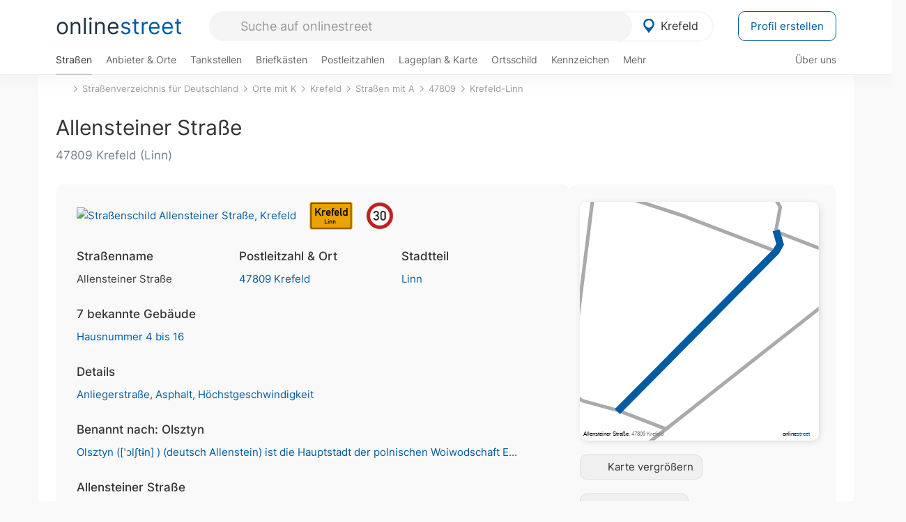

--- FILE ---
content_type: text/html; charset=utf-8
request_url: https://onlinestreet.de/strassen/Allensteiner+Stra%C3%9Fe.Krefeld.3599.html
body_size: 32613
content:
<!DOCTYPE html><html dir="ltr" lang="de"> <head> <meta charset="UTF-8"> <link href="//fundingchoicesmessages.google.com" rel="preconnect dns-prefetch" crossorigin><script>(function(){
'use strict';var g=function(a){var b=0;return function(){return b<a.length?{done:!1,value:a[b++]}:{done:!0}}},l=this||self,m=/^[\w+/_-]+[=]{0,2}$/,p=null,q=function(){},r=function(a){var b=typeof a;if("object"==b)if(a){if(a instanceof Array)return"array";if(a instanceof Object)return b;var c=Object.prototype.toString.call(a);if("[object Window]"==c)return"object";if("[object Array]"==c||"number"==typeof a.length&&"undefined"!=typeof a.splice&&"undefined"!=typeof a.propertyIsEnumerable&&!a.propertyIsEnumerable("splice"))return"array";
if("[object Function]"==c||"undefined"!=typeof a.call&&"undefined"!=typeof a.propertyIsEnumerable&&!a.propertyIsEnumerable("call"))return"function"}else return"null";else if("function"==b&&"undefined"==typeof a.call)return"object";return b},u=function(a,b){function c(){}c.prototype=b.prototype;a.prototype=new c;a.prototype.constructor=a};var v=function(a,b){Object.defineProperty(l,a,{configurable:!1,get:function(){return b},set:q})};var y=function(a,b){this.b=a===w&&b||"";this.a=x},x={},w={};var aa=function(a,b){a.src=b instanceof y&&b.constructor===y&&b.a===x?b.b:"type_error:TrustedResourceUrl";if(null===p)b:{b=l.document;if((b=b.querySelector&&b.querySelector("script[nonce]"))&&(b=b.nonce||b.getAttribute("nonce"))&&m.test(b)){p=b;break b}p=""}b=p;b&&a.setAttribute("nonce",b)};var z=function(){return Math.floor(2147483648*Math.random()).toString(36)+Math.abs(Math.floor(2147483648*Math.random())^+new Date).toString(36)};var A=function(a,b){b=String(b);"application/xhtml+xml"===a.contentType&&(b=b.toLowerCase());return a.createElement(b)},B=function(a){this.a=a||l.document||document};B.prototype.appendChild=function(a,b){a.appendChild(b)};var C=function(a,b,c,d,e,f){try{var k=a.a,h=A(a.a,"SCRIPT");h.async=!0;aa(h,b);k.head.appendChild(h);h.addEventListener("load",function(){e();d&&k.head.removeChild(h)});h.addEventListener("error",function(){0<c?C(a,b,c-1,d,e,f):(d&&k.head.removeChild(h),f())})}catch(n){f()}};var ba=l.atob("aHR0cHM6Ly93d3cuZ3N0YXRpYy5jb20vaW1hZ2VzL2ljb25zL21hdGVyaWFsL3N5c3RlbS8xeC93YXJuaW5nX2FtYmVyXzI0ZHAucG5n"),ca=l.atob("WW91IGFyZSBzZWVpbmcgdGhpcyBtZXNzYWdlIGJlY2F1c2UgYWQgb3Igc2NyaXB0IGJsb2NraW5nIHNvZnR3YXJlIGlzIGludGVyZmVyaW5nIHdpdGggdGhpcyBwYWdlLg=="),da=l.atob("RGlzYWJsZSBhbnkgYWQgb3Igc2NyaXB0IGJsb2NraW5nIHNvZnR3YXJlLCB0aGVuIHJlbG9hZCB0aGlzIHBhZ2Uu"),ea=function(a,b,c){this.b=a;this.f=new B(this.b);this.a=null;this.c=[];this.g=!1;this.i=b;this.h=c},F=function(a){if(a.b.body&&!a.g){var b=
function(){D(a);l.setTimeout(function(){return E(a,3)},50)};C(a.f,a.i,2,!0,function(){l[a.h]||b()},b);a.g=!0}},D=function(a){for(var b=G(1,5),c=0;c<b;c++){var d=H(a);a.b.body.appendChild(d);a.c.push(d)}b=H(a);b.style.bottom="0";b.style.left="0";b.style.position="fixed";b.style.width=G(100,110).toString()+"%";b.style.zIndex=G(2147483544,2147483644).toString();b.style["background-color"]=I(249,259,242,252,219,229);b.style["box-shadow"]="0 0 12px #888";b.style.color=I(0,10,0,10,0,10);b.style.display=
"flex";b.style["justify-content"]="center";b.style["font-family"]="Arial";c=H(a);c.style.width=G(80,85).toString()+"%";c.style.maxWidth=G(750,775).toString()+"px";c.style.margin="24px";c.style.display="flex";c.style["align-items"]="flex-start";c.style["justify-content"]="center";d=A(a.f.a,"IMG");d.className=z();d.src=ba;d.style.height="24px";d.style.width="24px";d.style["padding-right"]="16px";var e=H(a),f=H(a);f.style["font-weight"]="bold";f.textContent=ca;var k=H(a);k.textContent=da;J(a,
e,f);J(a,e,k);J(a,c,d);J(a,c,e);J(a,b,c);a.a=b;a.b.body.appendChild(a.a);b=G(1,5);for(c=0;c<b;c++)d=H(a),a.b.body.appendChild(d),a.c.push(d)},J=function(a,b,c){for(var d=G(1,5),e=0;e<d;e++){var f=H(a);b.appendChild(f)}b.appendChild(c);c=G(1,5);for(d=0;d<c;d++)e=H(a),b.appendChild(e)},G=function(a,b){return Math.floor(a+Math.random()*(b-a))},I=function(a,b,c,d,e,f){return"rgb("+G(Math.max(a,0),Math.min(b,255)).toString()+","+G(Math.max(c,0),Math.min(d,255)).toString()+","+G(Math.max(e,0),Math.min(f,
255)).toString()+")"},H=function(a){a=A(a.f.a,"DIV");a.className=z();return a},E=function(a,b){0>=b||null!=a.a&&0!=a.a.offsetHeight&&0!=a.a.offsetWidth||(fa(a),D(a),l.setTimeout(function(){return E(a,b-1)},50))},fa=function(a){var b=a.c;var c="undefined"!=typeof Symbol&&Symbol.iterator&&b[Symbol.iterator];b=c?c.call(b):{next:g(b)};for(c=b.next();!c.done;c=b.next())(c=c.value)&&c.parentNode&&c.parentNode.removeChild(c);a.c=[];(b=a.a)&&b.parentNode&&b.parentNode.removeChild(b);a.a=null};var ia=function(a,b,c,d,e){var f=ha(c),k=function(n){n.appendChild(f);l.setTimeout(function(){f?(0!==f.offsetHeight&&0!==f.offsetWidth?b():a(),f.parentNode&&f.parentNode.removeChild(f)):a()},d)},h=function(n){document.body?k(document.body):0<n?l.setTimeout(function(){h(n-1)},e):b()};h(3)},ha=function(a){var b=document.createElement("div");b.className=a;b.style.width="1px";b.style.height="1px";b.style.position="absolute";b.style.left="-10000px";b.style.top="-10000px";b.style.zIndex="-10000";return b};var K={},L=null;var M=function(){},N="function"==typeof Uint8Array,O=function(a,b){a.b=null;b||(b=[]);a.j=void 0;a.f=-1;a.a=b;a:{if(b=a.a.length){--b;var c=a.a[b];if(!(null===c||"object"!=typeof c||Array.isArray(c)||N&&c instanceof Uint8Array)){a.g=b-a.f;a.c=c;break a}}a.g=Number.MAX_VALUE}a.i={}},P=[],Q=function(a,b){if(b<a.g){b+=a.f;var c=a.a[b];return c===P?a.a[b]=[]:c}if(a.c)return c=a.c[b],c===P?a.c[b]=[]:c},R=function(a,b,c){a.b||(a.b={});if(!a.b[c]){var d=Q(a,c);d&&(a.b[c]=new b(d))}return a.b[c]};
M.prototype.h=N?function(){var a=Uint8Array.prototype.toJSON;Uint8Array.prototype.toJSON=function(){var b;void 0===b&&(b=0);if(!L){L={};for(var c="ABCDEFGHIJKLMNOPQRSTUVWXYZabcdefghijklmnopqrstuvwxyz0123456789".split(""),d=["+/=","+/","-_=","-_.","-_"],e=0;5>e;e++){var f=c.concat(d[e].split(""));K[e]=f;for(var k=0;k<f.length;k++){var h=f[k];void 0===L[h]&&(L[h]=k)}}}b=K[b];c=[];for(d=0;d<this.length;d+=3){var n=this[d],t=(e=d+1<this.length)?this[d+1]:0;h=(f=d+2<this.length)?this[d+2]:0;k=n>>2;n=(n&
3)<<4|t>>4;t=(t&15)<<2|h>>6;h&=63;f||(h=64,e||(t=64));c.push(b[k],b[n],b[t]||"",b[h]||"")}return c.join("")};try{return JSON.stringify(this.a&&this.a,S)}finally{Uint8Array.prototype.toJSON=a}}:function(){return JSON.stringify(this.a&&this.a,S)};var S=function(a,b){return"number"!==typeof b||!isNaN(b)&&Infinity!==b&&-Infinity!==b?b:String(b)};M.prototype.toString=function(){return this.a.toString()};var T=function(a){O(this,a)};u(T,M);var U=function(a){O(this,a)};u(U,M);var ja=function(a,b){this.c=new B(a);var c=R(b,T,5);c=new y(w,Q(c,4)||"");this.b=new ea(a,c,Q(b,4));this.a=b},ka=function(a,b,c,d){b=new T(b?JSON.parse(b):null);b=new y(w,Q(b,4)||"");C(a.c,b,3,!1,c,function(){ia(function(){F(a.b);d(!1)},function(){d(!0)},Q(a.a,2),Q(a.a,3),Q(a.a,1))})};var la=function(a,b){V(a,"internal_api_load_with_sb",function(c,d,e){ka(b,c,d,e)});V(a,"internal_api_sb",function(){F(b.b)})},V=function(a,b,c){a=l.btoa(a+b);v(a,c)},W=function(a,b,c){for(var d=[],e=2;e<arguments.length;++e)d[e-2]=arguments[e];e=l.btoa(a+b);e=l[e];if("function"==r(e))e.apply(null,d);else throw Error("API not exported.");};var X=function(a){O(this,a)};u(X,M);var Y=function(a){this.h=window;this.a=a;this.b=Q(this.a,1);this.f=R(this.a,T,2);this.g=R(this.a,U,3);this.c=!1};Y.prototype.start=function(){ma();var a=new ja(this.h.document,this.g);la(this.b,a);na(this)};
var ma=function(){var a=function(){if(!l.frames.googlefcPresent)if(document.body){var b=document.createElement("iframe");b.style.display="none";b.style.width="0px";b.style.height="0px";b.style.border="none";b.style.zIndex="-1000";b.style.left="-1000px";b.style.top="-1000px";b.name="googlefcPresent";document.body.appendChild(b)}else l.setTimeout(a,5)};a()},na=function(a){var b=Date.now();W(a.b,"internal_api_load_with_sb",a.f.h(),function(){var c;var d=a.b,e=l[l.btoa(d+"loader_js")];if(e){e=l.atob(e);
e=parseInt(e,10);d=l.btoa(d+"loader_js").split(".");var f=l;d[0]in f||"undefined"==typeof f.execScript||f.execScript("var "+d[0]);for(;d.length&&(c=d.shift());)d.length?f[c]&&f[c]!==Object.prototype[c]?f=f[c]:f=f[c]={}:f[c]=null;c=Math.abs(b-e);c=1728E5>c?0:c}else c=-1;0!=c&&(W(a.b,"internal_api_sb"),Z(a,Q(a.a,6)))},function(c){Z(a,c?Q(a.a,4):Q(a.a,5))})},Z=function(a,b){a.c||(a.c=!0,a=new l.XMLHttpRequest,a.open("GET",b,!0),a.send())};(function(a,b){l[a]=function(c){for(var d=[],e=0;e<arguments.length;++e)d[e-0]=arguments[e];l[a]=q;b.apply(null,d)}})("__d3lUW8vwsKlB__",function(a){"function"==typeof window.atob&&(a=window.atob(a),a=new X(a?JSON.parse(a):null),(new Y(a)).start())});}).call(this);
window.__d3lUW8vwsKlB__("[base64]");</script><script> function cmp_ui_additionals() {   var el = document.querySelector('.fc-stacks.fc-dialog-restricted-content'), elChild = '<p class="intro">Wir bieten ein kostenloses, werbefinanziertes Online-Angebot und verwenden Cookies für:</p>'; el.insertAdjacentHTML('afterbegin', elChild);  var el = document.querySelector('.fc-consent-root .fc-dialog-container .fc-dialog.fc-choice-dialog'), elChild = '<div class="fc-footer-imprint"><a href="https://onlinestreet.de/impressum#nutzungsbedingungen">Datenschutzerklärung</a><a href="https://onlinestreet.de/impressum#impressum">Impressum</a></div>'; el.insertAdjacentHTML('beforeend', elChild); }   window.dataLayer = window.dataLayer || []; function gtag(){dataLayer.push(arguments);} var ga_loaded = false;  function cmp_load_ga() {  ga_loaded = true; setTimeout(() => { }, 1000);  var ga4script = document.createElement("script"); ga4script.async = true; ga4script.src = "https://www.googletagmanager.com/gtag/js?id=G-FE6V3NCVGF"; document.getElementsByTagName("head")[0].appendChild(ga4script, document.getElementsByTagName("head")[0]); window.dataLayer = window.dataLayer || []; gtag('js', new Date()); gtag('config', 'G-FE6V3NCVGF', { 'content_group':'strassen_strasse', });   } function cmp_show_ads_after_consent() {   (adsbygoogle=window.adsbygoogle||[]).pauseAdRequests=0;   } function cmp_change_ads(tcData) { var MeasureContentPerformance = tcData.purpose.consents[8] || false; var hasDeviceStorageAndAccessConsent = tcData.purpose.consents[1] || false; var BasicAds = tcData.purpose.consents[2] || false; if ( hasDeviceStorageAndAccessConsent && BasicAds ) {  (adsbygoogle=window.adsbygoogle||[]).pauseAdRequests=0; if ( MeasureContentPerformance ) {  } } else { if ( MeasureContentPerformance ) {  }  var ads = document.querySelectorAll('.adsbygoogle'), i = 0, l = ads.length; for (i; i < l; i++) { ads[i].style.display = 'none'; } $(function() {  $('.ad-col-left').toggle();  if ( $('.content-col').hasClass('col-md-7') ) {  $('.content-col').removeClass('col-md-7').addClass('col-md-9'); } else if ( $('.content-col').hasClass('col-md-10') ) {  $('.content-col').removeClass('col-md-10').addClass('col-md-12'); } }); } }  function update_gtag_consent(tcData) {  gtag('consent', 'update', { 'ad_user_data': tcData.purpose.consents[3] ? 'granted' : 'denied', 'ad_personalization': tcData.purpose.consents[4] ? 'granted' : 'denied', 'ad_storage': tcData.purpose.consents[1] ? 'granted' : 'denied', 'analytics_storage': tcData.purpose.consents[8] ? 'granted' : 'denied' }); } var check_tcfapi = window.setInterval(function() { typeof __tcfapi === 'function' ? (window.clearInterval(check_tcfapi), __tcfapi('addEventListener', 2, function(tcData, success) { if ( tcData.eventStatus === 'cmpuishown' ) {  cmp_ui_additionals();   gtag('consent', 'default', { 'ad_storage': 'denied', 'ad_user_data': 'denied', 'ad_personalization': 'denied', 'analytics_storage': 'denied', 'wait_for_update': 500 }); } if (tcData.eventStatus === 'tcloaded' || tcData.eventStatus === 'useractioncomplete') {  if ( ! tcData.gdprApplies ) {  cmp_show_ads_after_consent(); cmp_load_ga(); } else {   var MeasureContentPerformance = tcData.purpose.consents[8] || false; if ( MeasureContentPerformance ) { cmp_load_ga(); }   var hasDeviceStorageAndAccessConsent = tcData.purpose.consents[1] || false;  if (hasDeviceStorageAndAccessConsent) {  var hasGoogleAdvertisingProductsConsent = tcData.vendor.consents[755] || false;  if ( hasGoogleAdvertisingProductsConsent ) {  cmp_show_ads_after_consent(); } else { cmp_change_ads(tcData); } } else { cmp_change_ads(tcData); } } update_gtag_consent(tcData); } })) : null ; }, 50); </script> <link href="//cdn.onlinestreet.de" rel="preconnect dns-prefetch" crossorigin> <link href="//cdnjs.cloudflare.com" rel="preconnect dns-prefetch" crossorigin>  <link href="//pagead2.googlesyndication.com" rel="preconnect dns-prefetch" crossorigin> <link href="//googleads.g.doubleclick.net" rel="preconnect dns-prefetch" crossorigin> <link href="//ad.doubleclick.net" rel="preconnect dns-prefetch" crossorigin> <link href="//static.doubleclick.net" rel="preconnect dns-prefetch" crossorigin> <link href="//adservice.google.de" rel="preconnect dns-prefetch" crossorigin> <link href="//adservice.google.com" rel="preconnect dns-prefetch" crossorigin> <title>Allensteiner Straße in 47809 Krefeld Linn</title> <meta name="description" content="Die Allensteiner Straße (benannt nach Olsztyn, Ermland) ist eine Wohnstraße (Anliegerstraße) im Stadtteil Linn in Krefeld. Höchstgeschwindigkeit 30 km/h. Fahrbahnbelag aus Asphalt."> <meta name="robots" content="index,follow,max-image-preview:large"> <link rel="canonical" href="https://onlinestreet.de/strassen/Allensteiner+Stra%C3%9Fe.Krefeld.3599.html"> <link rel="manifest" href="https://cdn.onlinestreet.de/img/favicon/site.webmanifest.json.php"> <link rel="icon" type="image/png" href="https://cdn.onlinestreet.de/img/favicon/favicon-96x96.png" sizes="96x96" /> <link rel="icon" type="image/svg+xml" href="https://cdn.onlinestreet.de/img/favicon/favicon.svg" /> <link rel="shortcut icon" href="https://cdn.onlinestreet.de/img/favicon/favicon.ico" /> <link rel="apple-touch-icon" sizes="180x180" href="https://cdn.onlinestreet.de/img/favicon/apple-touch-icon.png" /> <meta name="apple-mobile-web-app-title" content="onlinestreet" /> <meta name="theme-color" content="#005CA2"> <meta name="viewport" content="width=device-width, initial-scale=1.0"/>  <link rel="preload" as="style" href="https://cdnjs.cloudflare.com/ajax/libs/twitter-bootstrap/3.4.1/css/bootstrap.min.css" /> <link rel="preload" as="script" href="https://cdnjs.cloudflare.com/ajax/libs/twitter-bootstrap/3.4.1/js/bootstrap.min.js" /> <link rel="preload" as="script" href="https://cdnjs.cloudflare.com/ajax/libs/jquery/1.12.4/jquery.min.js" />  <link rel="stylesheet" href="https://cdnjs.cloudflare.com/ajax/libs/twitter-bootstrap/3.4.1/css/bootstrap.min.css" />     <link rel="preload" as="style" href="https://cdn.onlinestreet.de/lib/styles.min.css?v=OS41Mg==" /><link rel="stylesheet" type="text/css" href="https://cdn.onlinestreet.de/lib/styles.min.css?v=OS41Mg==" />  <link rel="preload" href="//cdn.onlinestreet.de/lib/fonts/google/inter-v13-latin-regular.woff2" as="font" type="font/woff2" crossorigin> <link rel="preload" href="//cdn.onlinestreet.de/lib/fonts/google/inter-v13-latin-500.woff2" as="font" type="font/woff2" crossorigin> <link rel="preload" href="//cdn.onlinestreet.de/lib/fonts/google/inter-v13-latin-600.woff2" as="font" type="font/woff2" crossorigin> <link rel="preload" href="//cdn.onlinestreet.de/lib/fonts/google/inter-v13-latin-300.woff2" as="font" type="font/woff2" crossorigin> <link rel="preload" href="//cdn.onlinestreet.de/lib/fonts/fontawesome-free-7.1.0-web/webfonts/fa-solid-900.woff2" as="font" type="font/woff2" crossorigin>    <link rel="preload" as="image" href="https://cdn.onlinestreet.de/img/logo/marker.svg" />  <meta property="og:title" content="Allensteiner Straße in 47809 Krefeld Linn"/> <meta property="og:site_name" content="onlinestreet.de"/> <meta property="og:description" content="Die Allensteiner Straße (benannt nach Olsztyn, Ermland) ist eine Wohnstraße (Anliegerstraße) im Stadtteil Linn in Krefeld. Höchstgeschwindigkeit 30 km/h. Fahrbahnbelag aus Asphalt." /> <meta property="og:type" content="website"/> <meta property="og:url" content="https://onlinestreet.de/strassen/Allensteiner+Stra%C3%9Fe.Krefeld.3599.html"/> <meta property="og:image" content="https://cdn.onlinestreet.de/img/strassen/fpm-QS9Za1Y4Vm1EcjdPYWEvUkFCREdMUT09.svg"/> <meta property="og:image:width" content="1000"/> <meta property="og:image:height" content="1000"/> <meta name="twitter:card" content="summary_large_image"/> <meta name="twitter:title" content="Allensteiner Straße in 47809 Krefeld Linn"/> <meta name="twitter:description" content="Die Allensteiner Straße (benannt nach Olsztyn, Ermland) ist eine Wohnstraße (Anliegerstraße) im Stadtteil Linn in Krefeld. Höchstgeschwindigkeit 30 km/h. Fahrbahnbelag aus Asphalt."/> <meta name="twitter:image" content="https://cdn.onlinestreet.de/img/strassen/fpm-QS9Za1Y4Vm1EcjdPYWEvUkFCREdMUT09.svg"/> <meta property="twitter:url" content="https://onlinestreet.de/strassen/Allensteiner+Stra%C3%9Fe.Krefeld.3599.html"/> <meta name="twitter:site" content="@onlinestreet_de"/> <meta name="twitter:creator" content="@onlinestreet_de"/> <script async src="https://pagead2.googlesyndication.com/pagead/js/adsbygoogle.js?client=ca-pub-1229119852267723" crossorigin="anonymous"></script> <script> (adsbygoogle = window.adsbygoogle||[]).pauseAdRequests=1; </script> </head> <body> <div class="loader loading"></div> <header> <nav class="navbar-fixed-top" id="globale-navigation"> <div class="navbar firstrow"> <div class="container flex-container"> <div class="flex" id="nav-logo"> <a class="onlinestreet-logo" href="https://onlinestreet.de/"> online<span>street</span> </a> </div> <div class="flex" id="nav-ortsauswahl"> <span id="navbar-ortsauswahl">  <img width="24" height="24" src="https://cdn.onlinestreet.de/img/logo/marker.svg" alt="Krefeld erkunden" />Krefeld </span> <span id="mobile-search-close">×</span> <div class="ortsauswahl-dropdown hidden"></div> </div> <div class="flex" id="nav-suche"> <div id="mobile-menu-toggle"> <i class="fas fa-bars" aria-hidden="true"></i> </div> <form name="header_search" method="get" action="https://onlinestreet.de/suche/" class="form-inline" role="form"> <input type="hidden" name="pid" value="36" /> <input type="hidden" name="sid" value="3599" /> <input type="hidden" name="section" value="strassen" /> <input required pattern=".{3,}" title="Mindestens drei Zeichen" name="q" type="text" class="form-control autocomplete-header-search" data-section="strassen" data-ort="Krefeld" data-pid="36" data-sid="3599" autocomplete="os-header-suche" placeholder="Suche auf onlinestreet" /> </form> <i class="fas fa-search"></i> </div> <div class="flex" id="nav-neuer-eintrag"> <a href="https://onlinestreet.de/branchenbuch/profil/" class="btn btn-primary-invert">Profil erstellen</a> </div> </div> </div> <div class="navbar secondrow initial hidden-xs hidden-sm"> <div class="container"> <ul class="linkstruktur"> <li class="active strassen-link"><a href="https://onlinestreet.de/strassen/in-Krefeld.html">Straßen</a></li><li class="first branchen-link"><a href="https://onlinestreet.de/Regional/Europa/Deutschland/Nordrhein-Westfalen/St%C3%A4dte_und_Gemeinden/K/Krefeld.html">Anbieter & Orte</a></li><li class=""><a href="https://onlinestreet.de/tankstellen/krefeld">Tankstellen</a></li><li class=""><a href="https://onlinestreet.de/briefkasten/Krefeld/alle.html">Briefkästen</a></li><li class=""><a id="nav-postleitzahlen" href="https://onlinestreet.de/plz/Krefeld.html">Postleitzahlen</a></li><li class=""><a href="https://onlinestreet.de/orte/krefeld/karte">Lageplan & Karte</a></li><li class=""><a href="https://onlinestreet.de/strassen/ortsschild/Krefeld.html">Ortsschild</a></li><li class=""><a href="https://onlinestreet.de/kennzeichen/KR">Kennzeichen</a></li><li class="dropdown "><a class="dropdown-toggle" href="#" role="button" id="dropdownMenuLink" data-toggle="dropdown" aria-haspopup="true" aria-expanded="false">Mehr <i class="fas fa-chevron-down color-silver ml5"></i></a> <ul class="dropdown-menu"> <li class=""><a class="dropdown-item" href="https://onlinestreet.de/bundesland/Krefeld.html">In welchem Bundesland liegt Krefeld?</a></li> <li class="subheading">Krefeld-Linn</li><li><a class="dropdown-item" href="https://onlinestreet.de/orte/krefeld/karte/Linn">Wo liegt Krefeld-Linn?</a></li><li><a class="dropdown-item" href="https://onlinestreet.de/briefkasten/Krefeld/Linn.html">Briefkasten in Krefeld-Linn</a></li><li><a class="dropdown-item" href="https://onlinestreet.de/strassen/in-Krefeld.Linn.html">Straßen in Krefeld-Linn</a></li><li><a class="dropdown-item" href="https://onlinestreet.de/plz/Krefeld.Linn.html">Postleitzahl(en) in Krefeld-Linn</a></li><li><a class="dropdown-item" href="https://onlinestreet.de/strassen/ortsschild/Krefeld.Linn.html">Ortsschild von Krefeld-Linn</a></li> <li class="subheading">Weitere Services & Rechner</li> <li class=""> <a class="dropdown-item" href="https://onlinestreet.de/kennzeichen/"> Kennzeichen-Suche </a> </li> <li class=""> <a class="dropdown-item" href="https://onlinestreet.de/banken/iban/"> IBAN Rechner </a> </li> <li class=""> <a class="dropdown-item" href="https://onlinestreet.de/banken/iban-zu-bic/"> IBAN Prüfer </a> </li>  <li class="subheading">Tools & Generatoren</li> <li class="active"> <a class="dropdown-item" href="https://onlinestreet.de/strassen/verkehrsschild/"> Verkehrsschilder </a> </li> <li class=""> <a class="dropdown-item" href="https://onlinestreet.de/strassen/ortsschild/generator.html"> Ortsschild Generator </a> </li> <li class=""> <a class="dropdown-item" href="https://onlinestreet.de/strassen/schild/generator.html"> Straßenschild Generator </a> </li> <li class=""> <a class="dropdown-item" href="https://onlinestreet.de/kennzeichen/generator"> Kennzeichen Generator </a> </li> </ul> </li> </ul> <ul class="linkstruktur navbar-right"> <li class=""><a title="Über uns" href="https://onlinestreet.de/ueber-uns">Über uns</a></li> </ul> </div> </div> <div class="mobile-menu hidden"> <div class="mobile-menu-content"> <span id="mobile-menu-close">&times;</span> <a class="mobile-menu-logo" href="https://onlinestreet.de/">online<span>street</span></a> <form name="mobile_search" method="get" action="https://onlinestreet.de/suche/" class="form-inline mobile-search" role="form"> <input type="hidden" name="pid" value="36" /> <input type="hidden" name="sid" value="3599" /> <input type="hidden" name="section" value="strassen" /> <input required pattern=".{3,}" title="Mindestens drei Zeichen" name="q" type="text" class="form-control autocomplete-header-search" data-section="strassen" data-ort="Krefeld" data-pid="36" autocomplete="os-header-suche" placeholder="Suche auf onlinestreet" /> <i class="fas fa-search"></i> </form> <div class="row mt5"> <div class="col-xs-8 pr10 mb0"> <p class="lead mr0 mb15"> Dein Straßenverzeichnis, Branchenbuch und lokales Nachschlagewerk für <nobr class="overflow-ellipsis"><i class="fas fa-map-marker color-silver ml5 mr10"></i><a href="https://onlinestreet.de/orte/krefeld">Krefeld</a></nobr>. </p> </div> <div class="col-xs-4 pl0 mb0"> <a href="https://onlinestreet.de/orte/krefeld"> <img class="img-responsive mt5" loading="lazy" src="https://onlinestreet.de/strassen/ortsschild/Krefeld.png" alt="Krefeld in Nordrhein-Westfalen" /> </a> </div> </div> <button class="anderen-ort-waehlen btn btn btn-sm btn-default mr10" title="Anderen Ort wählen">Ort ändern</button> <a class="btn btn-sm btn-default mr15" href="https://onlinestreet.de/ueber-uns" title="Über uns">Über uns</a> <div class="you-are-here">  <div class="row"> <div class="col-xs-9 mb0"> <a class="title" href="https://onlinestreet.de/strassen/in-Krefeld.html"> Straßenverzeichnis <small class="text-muted overflow-ellipsis">Erkunde Straßen in Krefeld</small> </a> </div> <div class="col-xs-3 mb0"> <a href="https://onlinestreet.de/strassen/in-Krefeld.html"> <img class="topic img-responsive" alt="Straßenverzeichnis für Krefeld" loading="lazy" src="https://cdn.onlinestreet.de/img/material-design/strassenverzeichnis-kompass-200x200.jpg" width="200" height="200" /> </a> </div> </div> <small class="current-page-headline">Aktuelle Seite</small> <a class="current-page overflow-ellipsis" href="https://onlinestreet.de/strassen/Allensteiner+Stra%C3%9Fe.Krefeld.3599.html">Allensteiner Straße in 47809 Krefeld Linn</a> <small class="relevant-page-headline">Übergeordnete Seiten</small> <a class="relevant-page btn btn-sm btn-default" href="https://onlinestreet.de/strassen/in-Krefeld.Linn.html">Krefeld-Linn</a><a class="relevant-page btn btn-sm btn-default" href="https://onlinestreet.de/strassen/in-47809.html">47809</a><a class="relevant-page btn btn-sm btn-default" href="https://onlinestreet.de/strassen/in-Krefeld/A.html">Straßen mit A</a><a class="relevant-page btn btn-sm btn-default" href="https://onlinestreet.de/strassen/in-Krefeld.html">Krefeld</a><a class="relevant-page btn btn-sm btn-default" href="https://onlinestreet.de/strassen/orte-K.html">Orte mit K</a><a class="relevant-page btn btn-sm btn-default" href="https://onlinestreet.de/strassen/">Straßenverzeichnis für Deutschland</a> </div>  <h4 class="mt40">Alle <strong>Services</strong> für <nobr class="overflow-ellipsis"><i class="fas fa-map-marker color-silver ml5 mr10"></i><a href="https://onlinestreet.de/orte/krefeld">Krefeld</a></nobr></h4> <div class="row mt20 pr15"> <div class="col-xs-4 m-service"> <a class="active" href="https://onlinestreet.de/strassen/in-Krefeld.html"> <img class="img-responsive" alt="Straßenverzeichnis für Krefeld" loading="lazy" src="https://cdn.onlinestreet.de/img/material-design/strassenverzeichnis-kompass-200x200.jpg" width="200" height="200" /> <span>Straßen</span> <small>Wohnlage und <br class="visible-xs">Lebensqualität</small> </a> </div> <div class="col-xs-4 m-service"> <a class="" href="https://onlinestreet.de/Regional/Europa/Deutschland/Nordrhein-Westfalen/St%C3%A4dte_und_Gemeinden/K/Krefeld.html"> <img class="img-responsive" alt="Branchenbuch für Krefeld" loading="lazy" src="https://cdn.onlinestreet.de/img/material-design/digitales-branchenbuch-200x200.jpg" width="200" height="200" /> <span>Anbieter & Orte</span> <small>Lokales <br class="visible-xs">Verzeichnis</small> </a> </div> <div class="col-xs-4 m-service"> <a class="" href="https://onlinestreet.de/tankstellen/krefeld"> <img class="img-responsive" alt="Krefeld: Tankstelle in der Nähe" loading="lazy" src="https://cdn.onlinestreet.de/img/material-design/tankstellen-200x200.jpg" width="200" height="200" /> <span>Tankstellen</span> <small>Günstig tanken <br class="visible-xs">in der Nähe</small> </a> </div> <div class="col-xs-4 m-service"> <a class="" href="https://onlinestreet.de/briefkasten/Krefeld/alle.html"> <img class="img-responsive" alt="Briefkasten Standorte in Krefeld finden" loading="lazy" src="https://cdn.onlinestreet.de/img/material-design/briefkasten-200x200.jpg" width="200" height="200" /> <span>Briefkästen</span> <small>Standorte und <br class="visible-xs">Leerungszeiten</small> </a> </div> <div class="col-xs-4 m-service"> <a class="" href="https://onlinestreet.de/plz/Krefeld.html"> <img class="img-responsive" alt="Postleitzahlen Krefeld" loading="lazy" src="https://cdn.onlinestreet.de/img/material-design/postleitzahlen-200x200.jpg" width="200" height="200" /> <span>Postleitzahlen</span> <small>PLZ und <br class="visible-xs">Ortsteile</small> </a> </div> <div class="col-xs-4 m-service"> <a class="" href="https://onlinestreet.de/orte/krefeld/karte"> <img class="img-responsive" alt="Wo liegt Krefeld?" loading="lazy" src="https://cdn.onlinestreet.de/img/material-design/lageplan-200x200.jpg" width="200" height="200" /> <span>Lageplan</span> <small>Wo liegt <br class="visible-xs">Krefeld?</small> </a> </div> <div class="col-xs-4 m-service"> <a class="" href="https://onlinestreet.de/strassen/ortsschild/Krefeld.html"> <img class="img-responsive" alt="Ortsschild von Krefeld" loading="lazy" src="https://cdn.onlinestreet.de/img/material-design/ortsschild-200x200.jpg" width="200" height="200" /> <span>Ortsschild</span> <small>Generator und <br class="visible-xs">Download</small> </a> </div> <div class="col-xs-4 m-service"> <a class="" href="https://onlinestreet.de/kennzeichen/KR"> <img class="img-responsive" alt="Kennzeichen KR: Krefeld" loading="lazy" src="https://cdn.onlinestreet.de/img/material-design/kennzeichen-individuell.php?kennzeichen=KR" width="200" height="200" /> <span>Kennzeichen</span> <small>Nummernschild <br class="visible-xs">KR</small> </a> </div> <div class="col-xs-4 m-service"> <a class="" href="https://onlinestreet.de/bundesland/Krefeld.html"> <img class="img-responsive" alt="In welchem Bundesland liegt Krefeld?" loading="lazy" src="https://cdn.onlinestreet.de/img/material-design/bundeslaender-200x200.jpg" width="200" height="200" /> <span>Bundesland</span> <small>In welchem <br class="visible-xs">Bundesland liegt Krefeld?</small> </a> </div> <div class="col-xs-12 text-center pr0"> <a class="btn btn-primary mt15 mr15" href="https://onlinestreet.de/branchenbuch/profil/" title="Firma eintragen">Profil erstellen</a>  </div> </div> <h4><strong>Weitere Services</strong> für Deutschland</h4> <div class="row weitere pr15 mt15"> <div class="m-service"> <a href="https://onlinestreet.de/banken/iban/"> <img loading="lazy" src="https://cdn.onlinestreet.de/img/material-design/iban-rechner-200x200.jpg" width="50" height="50" alt="IBAN Rechner" /> <span>IBAN-Rechner & Prüfer</span> </a> </div> <div class="m-service"> <a href="https://onlinestreet.de/kennzeichen/"> <img loading="lazy" src="https://cdn.onlinestreet.de/img/material-design/kennzeichen-200x200.jpg" width="50" height="50" alt="KFZ Kennzeichen Suche" /> <span>Kennzeichen-Suche</span> </a> </div> <div class="m-service"> <a href="https://onlinestreet.de/kennzeichen/generator"> <img loading="lazy" src="https://cdn.onlinestreet.de/img/material-design/kennzeichen-generator-200x200.jpg" width="50" height="50" alt="Kennzeichen Generator" /> <span class="tl">Kennzeichen-Generator</span> </a> </div> <div class="m-service"> <a href="https://onlinestreet.de/strassen/verkehrsschild/"> <img loading="lazy" src="https://cdn.onlinestreet.de/img/material-design/verkehrsschilder-200x200.jpg" width="50" height="50" alt="Verkehrsschild gestalten" /> <span class="tl">Verkehrsschilder</span> </a> </div> <div class="m-service"> <a href="https://onlinestreet.de/strassen/ortsschild/generator.html"> <img loading="lazy" src="https://cdn.onlinestreet.de/img/material-design/ortsschild-200x200.jpg" width="50" height="50" alt="Ortsschild Generator" /> <span class="tl">Ortsschild-Generator</span> </a> </div> <div class="m-service"> <a href="https://onlinestreet.de/strassen/schild/generator.html"> <img loading="lazy" src="https://cdn.onlinestreet.de/img/material-design/strassenschild-200x200.jpg" width="50" height="50" alt="Straßenschild Generator" /> <span class="tl">Straßenschild-Generator</span> </a> </div> </div> <footer class="mobile-menu-imprint text-muted"> <p>onlinestreet <span class="pull-right">&copy; 2006 - 2026</span></p> <p> <a class="mr15" href="https://onlinestreet.de/ueber-uns">Über uns</a> <a href="https://onlinestreet.de/impressum"> <span class="mr15">Support</span> <span class="mr15">Nutzungsbedingungen</span> <span class="mr15">Datenschutz</span> <span class="mr15">Cookies</span> <span class="mr15">Credits / Quellen</span> <span class="mr15">Kontakt</span> <span class="mr15">Impressum</span> </a> </p> </footer> <footer class="hwd-footer"> <div class="row"> <div class="col-md-5"> <h6> <img alt="onlinestreet: Städte, Orte und Straßen" loading="lazy" src="https://hello-world.digital/assets/img/projects-hwd-footer/icon-magnify.svg" width="40" height="40" /> <small>Über onlinestreet</small> Erkunde Städte, Orte und Straßen </h6> <p> Neue Straßen entdecken und gute Anbieter in Deiner Region finden: Als digitales Straßen&shy;verzeichnis und Branchen&shy;buch für Deutschland bietet Dir onlinestreet viele nützliche Services und Tools für Deinen Alltag. </p> <ul> <li><i class="fas fa-smile"></i>Von und für Menschen wie Du und ich!</li> <li><i class="fas fa-smile"></i>100% echte Erfahrungsberichte und Bewertungen!</li> <li><i class="fas fa-smile"></i>Jeden Tag ein bisschen besser!</li> </ul> </div> <div class="col-md-5 col-md-offset-1"> <img alt="Hello World Digital" class="hwd-logo" loading="lazy" src="https://hello-world.digital/assets/img/projects-hwd-footer/hello-world-digital.svg" width="120" height="82" /> <p> Dies ist ein Portal von Hello World Digital. <br class="hidden-xs">Wir entwickeln digitale Tools und liefern <br class="hidden-xs">hilfreiche Informationen für Deinen Alltag. </p> <div class="hwd-icons"> <img loading="lazy" src="https://hello-world.digital/assets/img/projects-hwd-footer/icon-cocktail-01.svg" alt="Icon: Cocktail" width="32" height="35" /><img loading="lazy" src="https://hello-world.digital/assets/img/projects-hwd-footer/icon-handy.svg" alt="Icon: Handy" width="21" height="35" /><img loading="lazy" src="https://hello-world.digital/assets/img/projects-hwd-footer/icon-home.svg" alt="Icon: Home" width="35" height="35" /><img loading="lazy" src="https://hello-world.digital/assets/img/projects-hwd-footer/icon-science.svg" alt="Icon: Science" width="21" height="35" /><img loading="lazy" src="https://hello-world.digital/assets/img/projects-hwd-footer/icon-browser.svg" alt="Icon: Browser" width="35" height="27" /> </div> <a class="btn track-ga-event" data-action="Footer: Hello World Digital" data-label="Website-Link" href="https://hello-world.digital/de/" target="_blank" rel="noopener">hello-world.digital</a> </div> </div> </footer> </div></div> </nav> </header> <div class="breadcrumbs-container"> <div class="container section-container"> <ol class="breadcrumb" itemscope itemtype="http://schema.org/BreadcrumbList"> <li itemprop="itemListElement" itemscope itemtype="http://schema.org/ListItem"><a itemprop="item" href="https://onlinestreet.de/" title="Startseite"><i class="fas fa-home"></i><meta itemprop="name" content="Startseite" /><meta itemprop="position" content="1" /></li><li itemprop="itemListElement" itemscope itemtype="http://schema.org/ListItem"><a itemprop="item" href="https://onlinestreet.de/strassen/"><span itemprop="name">Straßenverzeichnis für Deutschland</span></a><meta itemprop="position" content="2" /></li><li itemprop="itemListElement" itemscope itemtype="http://schema.org/ListItem"><a rel="nofollow" itemprop="item" href="https://onlinestreet.de/strassen/orte-K.html"><span itemprop="name">Orte mit K</span></a><meta itemprop="position" content="3" /></li><li itemprop="itemListElement" itemscope itemtype="http://schema.org/ListItem"><a itemprop="item" href="https://onlinestreet.de/strassen/in-Krefeld.html"><span itemprop="name">Krefeld</span></a><meta itemprop="position" content="4" /></li><li itemprop="itemListElement" itemscope itemtype="http://schema.org/ListItem"><a rel="nofollow" itemprop="item" href="https://onlinestreet.de/strassen/in-Krefeld/A.html"><span itemprop="name">Straßen mit A</span></a><meta itemprop="position" content="5" /></li><li itemprop="itemListElement" itemscope itemtype="http://schema.org/ListItem"><a itemprop="item" href="https://onlinestreet.de/strassen/in-47809.html"><span itemprop="name">47809</span></a><meta itemprop="position" content="6" /></li><li itemprop="itemListElement" itemscope itemtype="http://schema.org/ListItem"><a itemprop="item" href="https://onlinestreet.de/strassen/in-Krefeld.Linn.html"><span itemprop="name">Krefeld-Linn</span></a><meta itemprop="position" content="7" /></li><li class="active visible-xs-inline-block">Allensteiner Straße in 47809 Krefeld Linn</li> </ol> </div> </div> <main class=""> <div class="container section-container"> <div class="row"> <div class="col-sm-12 content-col"> <!--google_ad_section_start--> <div class="strasse-detail v2"> <h1>Allensteiner Straße <small>47809 Krefeld (Linn)</small> </h1> <div class="row"> <div class="col-sm-9 col-md-8 mb0"> <div class="well strasse-ueberblick"> <div class="map-xs visible-xs"> <a href="#karte" data-inpagelink="Straße > Static Map"><img class="map " src="https://cdn.onlinestreet.de/img/strassen/fpm-QS9Za1Y4Vm1EcjdPYWEvUkFCREdMUT09.svg" width="500" height="500" alt="Allensteiner Straße 47809 Krefeld Linn " /></a> </div> <div class="mobile-cta visible-xs mb20"> <a class="btn btn-sm btn-default mt25 mr10" href="#karte"><i class="fas fa-map-location color-lead mr5"></i> Karte vergrößern</a> <a class="btn btn-sm btn-default mt25" href="#download"><i class="fas fa-download color-lead mr5"></i> Herunterladen</a> <br> <a href="#ueberblick" class="btn btn-sm btn-default mt15 d-block overflow-ellipsis text-left" data-inpagelink="Straße > Buttons > Details"> <i class="fas fa-list color-lead mr5"></i> Überblick<span class="text-muted">: Allensteiner Straße, 47809 Krefeld </a> <a href="#details" class="btn btn-sm btn-default mt15 d-block overflow-ellipsis text-left" data-inpagelink="Straße > Buttons > Details"> <i class="fas fa-road color-lead mr5"></i> Details<span class="text-muted">: Straßentyp, Oberfläche, Fahrtrichtung, Höchstgeschwindigkeit</span> </a> <a href="#lebensqualitaet" class="btn btn-sm btn-default mt15" data-inpagelink="Straße > Buttons > Bewertung"> <i class="fas fa-face-grin-stars color-lead mr5"></i> Bewertung der Lebensqualität </a> <br> <a href="#gebaeude" class="btn btn-sm btn-default mt15" data-inpagelink="Straße > Buttons > Gebäude"> <i class="fas fa-building color-lead mr5"></i> 7 bekannte Gebäude </a><br> <a href="#in_der_naehe" class="btn btn-sm btn-default mt15 d-block overflow-ellipsis text-left" data-inpagelink="Straße > Buttons > In der Nähe"> <i class="fas fa-street-view color-lead mr5"></i> In der Nähe<span class="text-muted">: Haltestellen, Apotheke, Briefkasten </a> <a href="#namensgebung" class="btn btn-sm btn-default mt15 d-block overflow-ellipsis text-left" data-inpagelink="Straße > Buttons > Wikipedia"> <i class="fas fa fa-circle-user color-lead mr5"></i> Benannt nach<span class="text-muted">: Olsztyn</span> </a> <a href="#branchenbuch" class="btn btn-sm btn-default mt15" data-inpagelink="Straße > Buttons > Branchenbuch"> <i class="fas fa-store color-lead mr5"></i> Interessante Branchenbuch-Orte </a> <span id="ueberblick"></span> </div>  <a rel="nofollow" href="https://onlinestreet.de/strassen/schild/Allensteiner+Stra%C3%9Fe.html" title="Straßenschild Allensteiner Straße, Krefeld"><img class="mb20 mr15" src="https://onlinestreet.de/strassen/schild/Allensteiner+Stra%C3%9Fe.1.png" height="40" alt="Straßenschild Allensteiner Straße, Krefeld" /></a>  <a class="hidden-xs" href="https://onlinestreet.de/strassen/in-Krefeld.Linn.html"><img class="mb20 mr15" width="62" height="40" src="https://onlinestreet.de/strassen/ortsschild/Krefeld.Linn.png" alt="Allensteiner Straße in KrefeldLinn" /></a>  <br class="visible-xs"/><a title="Höchstgeschwindigkeit: 30 km/h" href="https://onlinestreet.de/strassen/verkehrsschild/hoechstgeschwindigkeit/30.html"><img loading="lazy" class="mb20 mr15" src="https://cdn.onlinestreet.de/img/verkehrsschild/hoechstgeschwindigkeit/30.png?size=100" width="40" height="40" alt="Höchstgeschwindigkeit: 30 km/h"></a> <table class="table table-condensed"> <tr><th>Straßenname</th><td>Allensteiner Straße <span class="aussprache" title="Aussprache Allensteiner Straße: Hörbeispiel"><i rel="https://cdn.onlinestreet.de/actions/strassen/aussprache.php?key=Y2NtMmR3ZlhnbFQyeWp5emRvSnhvZz09" class="play fa fa-volume-high"></i></span> <script type="application/ld+json"> { "@context": "https://schema.org", "@type": "AudioObject", "contentUrl": "https://cdn.onlinestreet.de/actions/strassen/aussprache.php?key=Y2NtMmR3ZlhnbFQyeWp5emRvSnhvZz09", "headline": "Allensteiner Straße in Krefeld", "description": "Hörprobe zu Aussprache des Straßennamens Allensteiner Straße", "encodingFormat": "audio/mpeg", "name": "allensteiner-strasse.mp3", "dateCreated": "2024-04-02", "creditText": "© onlinestreet.de (Allensteiner Straße in Krefeld)" } </script> </td></tr> <tr><th>Postleitzahl &amp; Ort</th><td> <a href="https://onlinestreet.de/plz/47809.html">47809 Krefeld</a> <a class="ortsschild-table visible-xs" href="https://onlinestreet.de/strassen/in-Krefeld.Linn.html"><img loading="lazy" width="123" height="80" src="https://onlinestreet.de/strassen/ortsschild/Krefeld.Linn.png" alt="Allensteiner Straße in KrefeldLinn" /></a> </td></tr> <tr><th>Stadtteil</th><td><a href="https://onlinestreet.de/strassen/in-Krefeld.Linn.html">Linn</a></td></tr> <tr> <th>7 bekannte Gebäude</th> <td><a href="#gebaeude">Hausnummer 4 bis 16</a></td> </tr> <tr class="full"><th>Details</th><td><a href="#details">Anliegerstraße, Asphalt, Höchstgeschwindigkeit</a></td></tr> <tr class="full"><th>Benannt nach: Olsztyn</th><td><a href="#namensgebung">Olsztyn ([ˈɔlʃtɨn] ) (deutsch Allenstein) ist die Hauptstadt der polnischen Woiwodschaft E...</a></td></tr>  <tr><th>Allensteiner Straße</th><td><a href="#in_deutschland">181 mal in Deutschland</a></td></tr> </table> </div> </div> <div class="col-sm-3 col-md-4 well col-image hidden-xs"> <a href="#karte" data-inpagelink="Straße > Static Map"><img class="img-responsive img-thumbnail" src="https://cdn.onlinestreet.de/img/strassen/fpm-QS9Za1Y4Vm1EcjdPYWEvUkFCREdMUT09.svg" width="500" height="500" alt="Allensteiner Straße 47809 Krefeld Linn " /></a> <a class="btn btn-sm btn-default mt20 mr15" href="#karte"><i class="fas fa-map-location color-lead mr5"></i> Karte vergrößern</a><a class="btn btn-sm btn-default mt20" href="#download"><i class="fas fa-download color-lead mr5"></i> Herunterladen</a> </div> <div class="col-sm-12 mb0"> <div class="ad-top loading loading-ads ad-top-strasse">  <ins class="adsbygoogle onlinestreetde-top-flexible" style="display:inline-block" data-full-width-responsive="true" data-ad-client="ca-pub-1229119852267723" data-ad-slot="2866974964" data-ad-format="rectangle"></ins> <script> (adsbygoogle = window.adsbygoogle || []).push({}); </script> </div> </div> </div> <div class="row"> <div class="col-sm-12 jump-to hidden-xs"> <div class="row"> <div class="col-xs-6 col-sm-2 1"> <a href="#karte" class="btn btn-default" data-inpagelink="Straße > Buttons > Karte"> <i class="fas fa-map-location"></i> Karte </a> </div> <div class="col-xs-6 col-sm-2 2"> <a href="#lebensqualitaet" class="btn btn-default" data-inpagelink="Straße > Buttons > Bewertung"> <i class="fas fa-face-grin-stars"></i> Lebensqualität </a> </div> <div class="col-xs-6 col-sm-2 3"> <a href="#details" class="btn btn-default" data-inpagelink="Straße > Buttons > Details"> <i class="fas fa-road"></i> Details </a> </div> <div class="col-xs-6 col-sm-2 4"> <a href="#gebaeude" class="btn btn-default" data-inpagelink="Straße > Buttons > Gebäude"> <i class="fas fa-building"></i> 7 Gebäude </a> </div> <div class="col-xs-6 col-sm-2 5"> <a href="#in_der_naehe" class="btn btn-default" data-inpagelink="Straße > Buttons > In der Nähe"> <i class="fas fa-street-view"></i> In der Nähe </a> </div> <div class="col-xs-6 col-sm-2 6"> <a href="#namensgebung" class="btn btn-default" data-inpagelink="Straße > Buttons > Wikipedia"> <i class="fas fa fa-circle-user"></i> Namensgebung </a> </div> <div class="col-xs-6 col-sm-2 7 visible-xs"> <a href="#branchenbuch" class="btn btn-default" data-inpagelink="Straße > Buttons > Branchenbuch"> <i class="fas fa-store"></i> Branchenbuch </a> </div> <div class="col-xs-6 col-sm-2 8 visible-xs"> <a href="https://www.google.com/maps/@?api=1&map_action=pano&viewpoint=51.340833931849,6.6414769859069" rel="noopener" target="_blank" class="btn btn-default text-muted track-ga-event" data-action="Straßenverzeichnis: Detail" data-label="Straße > Buttons > Streetview"> <i class="fas fa-glasses text-muted"></i> StreetView </a> </div> </div> </div> </div> <h2 id="karte"><strong>Karte</strong> <small>Straßenverlauf und <a href="#gebaeude">7 bekannte Gebäude</a> (mit Hausnummern) sowie interessante Orte in der Nähe</small> </h2> <div class="map_outer thumbnail"> <div id="poi_map" class="lazy-map loading v2"> <input name="q" type="text" class="form-control input-lg autocomplete-strassen-filter" data-filter-key="ort" data-filter-value="Krefeld" aria-label="Suche nach Straße, Ort oder Stadtteil" placeholder="Suche nach Straße, Stadtteil oder Ort" autocomplete="off"> <div id="leaflet-sidebar"></div> <div id="zoom-hinweis">Näher heranzoomen, um mehr zu entdecken.</div> </div> </div> <script type="text/javascript"> function show_map_poi_map() { var str = L.polyline([[[51.3399957, 6.6406393],[51.3403365, 6.6409767],[51.340782, 6.6414177],[51.3410446, 6.6416777],[51.3410914, 6.6417036],[51.3411742, 6.6416794]]], {type: "street", color: "#005CA2", weight: 15, opacity: 0.5}); str.addEventListener("click", function() { updateLeafletSidebar(this, leaflet_sidebar_initial_content) }, false); var strassenverlauf = L.featureGroup([str]); var sehenswuerdigkeiten = L.featureGroup([]); var profile = L.featureGroup([]); var pois = L.featureGroup([]); var bp_1 = L.polygon([ [51.3404178, 6.6408023],[51.3403864, 6.6407718],[51.3403845, 6.6407769],[51.3403521, 6.6407455],[51.3403377, 6.640783],[51.3403314, 6.6407835],[51.3403232, 6.640805],[51.3403257, 6.6408145],[51.3403092, 6.6408572],[51.3403731, 6.6409199],[51.3404178, 6.6408023] ], {type: "building", bpn: "1", color: "#777777", weight: 1, opacity: 0.6, fillColor: "#005CA2", fillOpacity: 0.4}); bp_1.addEventListener("click", function() { updateLeafletSidebar(this, "<h3 class=\"mt0\"><i class=\"color-lead street-building-icon fas fa-lg mr15 fa-building\"></i><strong>Gebäude</strong><small>Hausnummer 4</small></h3><span class=\"title\">Allensteiner Straße <strong>4</strong></span><br>47809 Krefeld<div class=\"mt20\"><a class=\"track-ga-event btn btn-sm btn-default mb15\" data-action=\"map\" data-label=\"building_external_openstreetmap\" target=\"_blank\" rel=\"noopener nofollow\" href=\"https://www.openstreetmap.org/way/439657072\">OpenStreetMap Rohdaten</a><br><a class=\"track-ga-event btn btn-sm btn-default\" data-action=\"map\" data-label=\"building_external_google_maps\" target=\"_blank\" rel=\"noopener nofollow\" href=\"https://www.google.com/maps/place/Allensteiner Straße+4,+47809+Krefeld/\">Bei Google Maps öffnen</a></div>") }, false); var bp_2 = L.polygon([ [51.3404831, 6.6408662],[51.3404178, 6.6408023],[51.3403731, 6.6409199],[51.3404355, 6.6409806],[51.3404384, 6.6409834],[51.3404831, 6.6408662] ], {type: "building", bpn: "2", color: "#777777", weight: 1, opacity: 0.6, fillColor: "#005CA2", fillOpacity: 0.4}); bp_2.addEventListener("click", function() { updateLeafletSidebar(this, "<h3 class=\"mt0\"><i class=\"color-lead street-building-icon fas fa-lg mr15 fa-building\"></i><strong>Gebäude</strong><small>Hausnummer 6</small></h3><span class=\"title\">Allensteiner Straße <strong>6</strong></span><br>47809 Krefeld<div class=\"mt20\"><a class=\"track-ga-event btn btn-sm btn-default mb15\" data-action=\"map\" data-label=\"building_external_openstreetmap\" target=\"_blank\" rel=\"noopener nofollow\" href=\"https://www.openstreetmap.org/way/439657085\">OpenStreetMap Rohdaten</a><br><a class=\"track-ga-event btn btn-sm btn-default\" data-action=\"map\" data-label=\"building_external_google_maps\" target=\"_blank\" rel=\"noopener nofollow\" href=\"https://www.google.com/maps/place/Allensteiner Straße+6,+47809+Krefeld/\">Bei Google Maps öffnen</a></div>") }, false); var bp_3 = L.polygon([ [51.3405478, 6.6409365],[51.340514, 6.6409035],[51.3405159, 6.640898],[51.3404831, 6.6408662],[51.3404384, 6.6409834],[51.340505, 6.6410484],[51.3405196, 6.6410104],[51.3405242, 6.6410069],[51.3405341, 6.6409813],[51.3405335, 6.6409739],[51.3405362, 6.6409668],[51.3405478, 6.6409365] ], {type: "building", bpn: "3", color: "#777777", weight: 1, opacity: 0.6, fillColor: "#005CA2", fillOpacity: 0.4}); bp_3.addEventListener("click", function() { updateLeafletSidebar(this, "<h3 class=\"mt0\"><i class=\"color-lead street-building-icon fas fa-lg mr15 fa-building\"></i><strong>Gebäude</strong><small>Hausnummer 8</small></h3><span class=\"title\">Allensteiner Straße <strong>8</strong></span><br>47809 Krefeld<div class=\"mt20\"><a class=\"track-ga-event btn btn-sm btn-default mb15\" data-action=\"map\" data-label=\"building_external_openstreetmap\" target=\"_blank\" rel=\"noopener nofollow\" href=\"https://www.openstreetmap.org/way/146843799\">OpenStreetMap Rohdaten</a><br><a class=\"track-ga-event btn btn-sm btn-default\" data-action=\"map\" data-label=\"building_external_google_maps\" target=\"_blank\" rel=\"noopener nofollow\" href=\"https://www.google.com/maps/place/Allensteiner Straße+8,+47809+Krefeld/\">Bei Google Maps öffnen</a></div>") }, false); var bp_4 = L.polygon([ [51.3406792, 6.6410561],[51.3406193, 6.6409976],[51.3406167, 6.6409951],[51.3406148, 6.6410001],[51.340614, 6.6410021],[51.3406025, 6.6410321],[51.3405972, 6.6410455],[51.3405927, 6.6410445],[51.3405806, 6.6410756],[51.3405837, 6.6410809],[51.3405712, 6.6411133],[51.3406296, 6.6411705],[51.3406337, 6.6411744],[51.3406792, 6.6410561] ], {type: "building", bpn: "4", color: "#777777", weight: 1, opacity: 0.6, fillColor: "#005CA2", fillOpacity: 0.4}); bp_4.addEventListener("click", function() { updateLeafletSidebar(this, "<h3 class=\"mt0\"><i class=\"color-lead street-building-icon fas fa-lg mr15 fa-building\"></i><strong>Gebäude</strong><small>Hausnummer 10</small></h3><span class=\"title\">Allensteiner Straße <strong>10</strong></span><br>47809 Krefeld<div class=\"mt20\"><a class=\"track-ga-event btn btn-sm btn-default mb15\" data-action=\"map\" data-label=\"building_external_openstreetmap\" target=\"_blank\" rel=\"noopener nofollow\" href=\"https://www.openstreetmap.org/way/439657065\">OpenStreetMap Rohdaten</a><br><a class=\"track-ga-event btn btn-sm btn-default\" data-action=\"map\" data-label=\"building_external_google_maps\" target=\"_blank\" rel=\"noopener nofollow\" href=\"https://www.google.com/maps/place/Allensteiner Straße+10,+47809+Krefeld/\">Bei Google Maps öffnen</a></div>") }, false); var bp_5 = L.polygon([ [51.3407403, 6.6411158],[51.3406792, 6.6410561],[51.3406337, 6.6411744],[51.3406948, 6.6412342],[51.3407081, 6.6412002],[51.340708, 6.6412001],[51.3407403, 6.6411158] ], {type: "building", bpn: "5", color: "#777777", weight: 1, opacity: 0.6, fillColor: "#005CA2", fillOpacity: 0.4}); bp_5.addEventListener("click", function() { updateLeafletSidebar(this, "<h3 class=\"mt0\"><i class=\"color-lead street-building-icon fas fa-lg mr15 fa-building\"></i><strong>Gebäude</strong><small>Hausnummer 12</small></h3><span class=\"title\">Allensteiner Straße <strong>12</strong></span><br>47809 Krefeld<div class=\"mt20\"><a class=\"track-ga-event btn btn-sm btn-default mb15\" data-action=\"map\" data-label=\"building_external_openstreetmap\" target=\"_blank\" rel=\"noopener nofollow\" href=\"https://www.openstreetmap.org/way/439657066\">OpenStreetMap Rohdaten</a><br><a class=\"track-ga-event btn btn-sm btn-default\" data-action=\"map\" data-label=\"building_external_google_maps\" target=\"_blank\" rel=\"noopener nofollow\" href=\"https://www.google.com/maps/place/Allensteiner Straße+12,+47809+Krefeld/\">Bei Google Maps öffnen</a></div>") }, false); var bp_6 = L.polygon([ [51.3408016, 6.6411758],[51.3407403, 6.6411158],[51.340708, 6.6412001],[51.3407081, 6.6412002],[51.3406948, 6.6412342],[51.3407562, 6.6412942],[51.3408016, 6.6411758] ], {type: "building", bpn: "6", color: "#777777", weight: 1, opacity: 0.6, fillColor: "#005CA2", fillOpacity: 0.4}); bp_6.addEventListener("click", function() { updateLeafletSidebar(this, "<h3 class=\"mt0\"><i class=\"color-lead street-building-icon fas fa-lg mr15 fa-building\"></i><strong>Gebäude</strong><small>Hausnummer 14</small></h3><span class=\"title\">Allensteiner Straße <strong>14</strong></span><br>47809 Krefeld<div class=\"mt20\"><a class=\"track-ga-event btn btn-sm btn-default mb15\" data-action=\"map\" data-label=\"building_external_openstreetmap\" target=\"_blank\" rel=\"noopener nofollow\" href=\"https://www.openstreetmap.org/way/439657067\">OpenStreetMap Rohdaten</a><br><a class=\"track-ga-event btn btn-sm btn-default\" data-action=\"map\" data-label=\"building_external_google_maps\" target=\"_blank\" rel=\"noopener nofollow\" href=\"https://www.google.com/maps/place/Allensteiner Straße+14,+47809+Krefeld/\">Bei Google Maps öffnen</a></div>") }, false); var bp_7 = L.polygon([ [51.3408616, 6.6412342],[51.3408016, 6.6411758],[51.3407562, 6.6412942],[51.3408161, 6.6413527],[51.3408282, 6.6413213],[51.3408329, 6.6413203],[51.340845, 6.6412889],[51.3408437, 6.6412808],[51.3408616, 6.6412342] ], {type: "building", bpn: "7", color: "#777777", weight: 1, opacity: 0.6, fillColor: "#005CA2", fillOpacity: 0.4}); bp_7.addEventListener("click", function() { updateLeafletSidebar(this, "<h3 class=\"mt0\"><i class=\"color-lead street-building-icon fas fa-lg mr15 fa-building\"></i><strong>Gebäude</strong><small>Hausnummer 16</small></h3><span class=\"title\">Allensteiner Straße <strong>16</strong></span><br>47809 Krefeld<div class=\"mt20\"><a class=\"track-ga-event btn btn-sm btn-default mb15\" data-action=\"map\" data-label=\"building_external_openstreetmap\" target=\"_blank\" rel=\"noopener nofollow\" href=\"https://www.openstreetmap.org/way/146843802\">OpenStreetMap Rohdaten</a><br><a class=\"track-ga-event btn btn-sm btn-default\" data-action=\"map\" data-label=\"building_external_google_maps\" target=\"_blank\" rel=\"noopener nofollow\" href=\"https://www.google.com/maps/place/Allensteiner Straße+16,+47809+Krefeld/\">Bei Google Maps öffnen</a></div>") }, false); var gebaeude = L.featureGroup([bp_1,bp_2,bp_3,bp_4,bp_5,bp_6,bp_7]); /* Open Building PopUps with click on div.building-housenumber */ /* OpenPopup Function */ var openBuildingPopup = function() { var bpn = this.getAttribute("data-bpn"); gebaeude.eachLayer(function(layer) { if ( layer.options.bpn && layer.options.bpn == bpn ) { scroll_to_element("#karte"); layer.fire("click"); map.fitBounds(layer.getBounds(), {padding: [150,150]}); } }); }; /* Attach click event to elements */ var elements = document.getElementsByClassName("building-housenumber"); for (var i = 0; i < elements.length; i++) { elements[i].addEventListener("click", openBuildingPopup, false); } var lite = L.tileLayer("https://sgx.geodatenzentrum.de/wmts_topplus_open/tile/1.0.0/web_grau/default/WEBMERCATOR/{z}/{y}/{x}.png", { attribution: "&copy; <a href='https://www.openstreetmap.org/copyright'>OpenStreetMap</a> contributors, Map data: &copy; <a href='http://www.govdata.de/dl-de/by-2-0'>dl-de/by-2-0</a>", maxZoom: 18 }); var full = L.tileLayer("https://{s}.tile.openstreetmap.de/tiles/osmde/{z}/{x}/{y}.png", { attribution: "&copy; <a href='http://osm.org/copyright'>OpenStreetMap</a> contributors" }); var satellite = L.tileLayer("http://services.arcgisonline.com/arcgis/rest/services/World_Imagery/MapServer/tile/{z}/{y}/{x}", { attribution: "Tiles &copy; Esri &mdash; Source: Esri, i-cubed, USDA, USGS, AEX, GeoEye, Getmapping, Aerogrid, IGN, IGP, UPR-EGP, and the GIS User Community" }); /* MAP ggf. VERGRÖSSERN, wenn genügend Platz vorhanden */ min_height = $("#poi_map").height(); new_height = $( window ).height() - ( $( window ).width() <= 991 ? /* MOBILE */ 10 : /* DESKTOP */ 100 ) /* header height */ - ( $( window ).width() <= 991 ? /* MOBILE */ 150 : /* DESKTOP */ 375 ) /* ad block height */ ; if ( new_height > min_height ) { $("#poi_map").height(new_height); } var map = L.map("poi_map", { dragging: !L.Browser.mobile, tap: !L.Browser.mobile, center: [51.3407,6.64135], zoom: 15, maxZoom: 18, layers: [lite, pois, strassenverlauf, sehenswuerdigkeiten, profile, gebaeude] }); /* PopUp zentrieren, siehe https://stackoverflow.com/questions/22538473/leaflet-center-popup-and-marker-to-the-map */ map.on("popupopen", function(e) { var px = map.project(e.target._popup._latlng); px.y -= e.target._popup._container.clientHeight/2; map.panTo(map.unproject(px),{animate: true}); }); map.whenReady( function() { /* Event-Listener erst nach 1 Sekunde aktivieren, da sie vorher schon automatisch feuern */ setTimeout(leaflet_whenReady_Callback, 2000); }); function leaflet_whenReady_Callback() { map.on("zoomanim", function() { /* console.log("Control: zoomanim"); */ ga4_event("click", "map", "zoom"); }); map.on("baselayerchange", function() { /* console.log("Control: baselayerchange"); */ ga4_event("click", "map", "baselayerchange"); }); map.on("popupopen", function() { /* console.log("Control: popupopen"); */ ga4_event("click", "map", "popupopen"); }); map.on("tooltipopen", function() { /* console.log("Control: tooltipopen"); */ ga4_event("click", "map", "tooltipopen"); }); map.on("enterFullscreen", function() { /* console.log("Control: enterFullscreen"); */ ga4_event("click", "map", "enter_fullscreen"); map.scrollWheelZoom.enable(); if ( L.Browser.mobile ) { /* MOBILE DEVICE */ map.dragging.enable(); } }); map.on("exitFullscreen", function() { /* console.log("Control: exitFullscreen"); */ ga4_event("click", "map", "exit_fullscreen"); map.scrollWheelZoom.disable(); if ( L.Browser.mobile ) { /* MOBILE DEVICE */ map.dragging.disable(); } }); } /* POIs & STRASSEN nachladen */ var elements = []; elements["strassen"] = []; elements["briefkaesten"] = []; elements["tankstellen"] = []; elements["pois"] = []; elements["profile"] = []; elements["nearbywiki"] = []; map.on("moveend", function() { /* VARIABLEN ermitteln */ z = map.getZoom(); c = map.getCenter(); b = map.getBounds(); /* SIDEBAR geöffnet > einberechnen und Center-Point anpassen */ if ( typeof sidebar !== "undefined" && sidebar.isVisible() ) { if ( $( window ).width() >= 992 ) { /* DESKTOP: Longitude verschieben */ c.lng = c.lng + (b._northEast.lng - b._southWest.lng ) / 6; } else { /* MOBILE */ c.lat = c.lat + (b._northEast.lat - b._southWest.lat ) / 6; } } /* ZOOM-Level definieren */ if ( z <= 13 ) { /* <= 13 Keine Elemente laden, Hinweis anzeigen */ $("#zoom-hinweis").fadeIn(); return false; } if ( z == 14 || z == 15 ) { /* 14 + 15 Elemente laden, Hinweis anzeigen */ $("#zoom-hinweis").fadeIn(); } else { /* 16+ Elemente laden, Hinweis ausblenden */ $("#zoom-hinweis").fadeOut(); } /* ELEMENTE laden */ var le = $.ajax({ url: "https://cdn.onlinestreet.de/actions/strassen/poi-map-elements.php", dataType: "json", type: "POST", xhrFields: { withCredentials: true }, data: { sid: 3599, bounds: JSON.stringify(b), center: JSON.stringify(c), zoom: z }, beforeSend: function(results) { /* Layers Toggle > LOADING SPINNER */ $(".leaflet-control-layers-toggle").addClass("fa-spin"); }, success: function(results) { /* Layers Toggle > WIEDERHERSTELLEN */ setTimeout(() => { $(".leaflet-control-layers-toggle").removeClass("fa-spin"); }, 1000); } }); /* Elemente (STRASSEN, PROFILE, POIS, NEARBYWIKI) verarbeiten */ $.when(le).done(function() { ga4_event("meta", "map", "poi_elements_loaded"); /* STRASSEN in der Umgebung */ setTimeout(() => { if ( le.responseJSON.strassen ) { $.each(le.responseJSON.strassen, function( key, value ) { /* check, ob bereits auf der map vorhanden */ if ( elements["strassen"][ value.sid ] == null ) { if ( value.strassenverlauf != null && value.strassenverlauf.constructor === Array ) { /* strassenverlauf */ elements["strassen"][ value.sid ] = L.polyline( value.strassenverlauf , {type: "street", color: "#005CA2", weight: 8, opacity: 0.25}); elements["strassen"][ value.sid ].addEventListener("click", function() { updateLeafletSidebar(this, value.preview) }, false); } else if ( value.strassenverlauf == null ) { /* punkt (kein strassenverlauf verfügbar) */ elements["strassen"][ value.sid ] = L.polyline( [[ value.lat, value.lon ],[ value.lat, value.lon ]] , {type: "street", color: "#005CA2", weight: 25, opacity: 0.25}); elements["strassen"][ value.sid ].addEventListener("click", function() { updateLeafletSidebar(this, value.preview) }, false); } strassenverlauf.addLayer(elements["strassen"][ value.sid ]); } }); } }, 200); /* BRIEFKÄSTEN */ setTimeout(() => { if ( le.responseJSON.briefkaesten ) { $.each(le.responseJSON.briefkaesten, function( key, value ) { /* check, ob bereits auf der map vorhanden */ if ( elements["briefkaesten"][ value.id ] == null ) { elements["briefkaesten"][ value.id ] = L.marker([ value.lat, value.lon ], { type: "poi", opacity: 0.65, riseOnHover: true, icon: L.divIcon({ html: "<i class=\"fas fa-envelope\"></i>", iconSize: [32, 32], iconAnchor: [16, 16], className: "poi briefkasten" }) }); elements["briefkaesten"][ value.id ].addEventListener("click", function() { updateLeafletSidebar(this, value.preview) }, false); pois.addLayer(elements["briefkaesten"][ value.id ]); } }); } }, 300); /* TANKSTELLEN */ setTimeout(() => { if ( le.responseJSON.tankstellen ) { $.each(le.responseJSON.tankstellen, function( key, value ) { /* check, ob bereits auf der map vorhanden */ if ( elements["tankstellen"][ value.id ] == null ) { elements["tankstellen"][ value.id ] = L.marker([ value.lat, value.lon ], { type: "poi", opacity: 0.65, riseOnHover: true, icon: L.divIcon({ html: "<i class=\"fas fa-gas-pump\"></i>", iconSize: [32, 32], iconAnchor: [16, 16], className: "poi tankstelle" }) }); elements["tankstellen"][ value.id ].addEventListener("click", function() { updateLeafletSidebar(this, value.preview) }, false); pois.addLayer(elements["tankstellen"][ value.id ]); } }); } }, 400); /* POIs */ setTimeout(() => { if ( le.responseJSON.pois ) { $.each(le.responseJSON.pois, function( key, value ) { /* check, ob bereits auf der map vorhanden */ if ( elements["pois"][ value.id ] == null ) { elements["pois"][ value.id ] = L.marker([ value.lat, value.lon ], { type: "poi", opacity: 0.65, riseOnHover: true, icon: L.divIcon({ html: "<i class=\"fas fa-"+ value.icon +"\"></i>", iconSize: [32, 32], iconAnchor: [16, 16], className: "poi "+ ( value.class != null ? value.class : "" ) }) }); elements["pois"][ value.id ].addEventListener("click", function() { updateLeafletSidebar(this, value.preview) }, false); pois.addLayer(elements["pois"][ value.id ]); } }); } }, 500); /* NEARBYWIKI: Wikipedia-Orte */ setTimeout(() => { if ( le.responseJSON.nearbywiki ) { $.each(le.responseJSON.nearbywiki, function( key, value ) { /* check, ob bereits auf der map vorhanden */ if ( elements["nearbywiki"][ value.pageid ] == null ) { elements["nearbywiki"][ value.pageid ] = L.marker([ value.lat, value.lon ], { type: "nearbywiki", opacity: 0.65, riseOnHover: true, icon: L.icon({ iconUrl: value.thumb, iconSize: [ 40, ( 40 / value.width * value.height ) ], className: "btn-default nearbywiki" }) }); elements["nearbywiki"][ value.pageid ].addEventListener("click", function() { updateLeafletSidebar(this, value.preview) }, false); sehenswuerdigkeiten.addLayer(elements["nearbywiki"][ value.pageid ]); } }); } }, 750); /* PROFILE */ setTimeout(() => { if ( le.responseJSON.profile ) { $.each(le.responseJSON.profile, function( key, value ) { /* check, ob bereits auf der map vorhanden */ if ( elements["profile"][ value.id ] == null ) { elements["profile"][ value.id ] = L.marker([ value.lat, value.lon ], { type: "profil", opacity: 0.8, riseOnHover: true, icon: L.icon({ /* iconUrl: value.thumb, iconSize: [75, 134], iconAnchor: [37, 67], */ iconUrl: ( value.favicon.length > 1 ? value.favicon : value.thumb ), iconSize: [32, 32], iconAnchor: [16, 16], className: "profil "+ value.size }) }); elements["profile"][ value.id ].addEventListener("click", function() { updateLeafletSidebar(this, value.preview) }, false); profile.addLayer(elements["profile"][ value.id ]); } }); } }, 1000); }); }); map.scrollWheelZoom.disable(); /* fullscreen API not avaliable on iOS devices */ var iOS = /iPad|iPhone|iPod/.test(navigator.userAgent) && !window.MSStream; if ( !iOS ) { L.control.fullscreen({ position: "topright", title: "Vollbild", titleCancel: "Vollbild-Modus beenden", forceSeparateButton: true }).addTo(map); } /* FULLSCREEN events */ leaflet_is_fullscreen = false; map.on("enterFullscreen", function(){ /* Autocomplete bei Fullscreen in die Map schieben, damit sichtbar */ $(".autocomplete-suggestions.poi_map_autocomplete").appendTo("#poi_map"); leaflet_is_fullscreen = true; }); map.on("exitFullscreen", function(){ /* Autocomplete wieder zurück den <body> */ $(".autocomplete-suggestions.poi_map_autocomplete").appendTo("body"); leaflet_is_fullscreen = false; }); map.zoomControl.setPosition("topright"); var baseMaps = { "Vereinfachte Kartenansicht": lite, "Detaillierte Kartenansicht": full, "Satellitenansicht": satellite }; var overlayMaps = { "Straßenverlauf": strassenverlauf, "Gebäude": gebaeude, "Firmenprofile": profile, "Interessante Orte in der Nähe": pois, "Sehenswürdigkeiten": sehenswuerdigkeiten }; L.control.layers(baseMaps, overlayMaps).addTo(map); /* Straßenverlauf vorhanden: zoom the map to the polyline */ map.fitBounds(strassenverlauf.getBounds(), { padding: [10,10], maxZoom: 17 }); /* Sidebar */ var sidebar = L.control.sidebar("leaflet-sidebar", { closeButton: true, position: "left", autoPan: ( $( window ).width() <= 991 ? /* MOBILE */ false : /* DESKTOP */ true ) }); sidebar.addTo(map); /* FULLSCREEN-Sidebar & LINKS mit SPRUNGMARKE: Animiertes Scrolling */ $("#leaflet-sidebar a[href^='#']").click(function() { /* TODO alert(leaflet_is_fullscreen); */ }); /* Initial Sidebar-Content: Strasse */ leaflet_sidebar_initial_content = "<img src=\"https://onlinestreet.de/strassen/schild/Allensteiner+Stra%C3%9Fe.1.png\" height=\"40\" />" +"<div class=\"details\">" +"<a title=\"Höchstgeschwindigkeit: 30 km/h\" href=\"https://onlinestreet.de/strassen/verkehrsschild/hoechstgeschwindigkeit/30.html\"><img loading=\"lazy\" class=\"mb20 mr15\" src=\"https://cdn.onlinestreet.de/img/verkehrsschild/hoechstgeschwindigkeit/30.png?size=100\" width=\"40\" height=\"40\" alt=\"Höchstgeschwindigkeit: 30 km/h\"></a>" +"</div>" +"<div class=\"mt20\"><a href=\"#details\">Anliegerstraße, Asphalt, Höchstgeschwindigkeit</a></div>" +"<h3 class=\"mt20\">" +"<strong>Allensteiner Straße</strong>" +"<small><a href=\"https://onlinestreet.de/strassen/in-47809.html\">47809</a> <a href=\"https://onlinestreet.de/strassen/in-Krefeld.html\">Krefeld</a></small>" +"</h3>" +"<small><a href=\"https://onlinestreet.de/strassen/in-Krefeld.Linn.html\">Linn</a></small>" +"<div class=\"mt20\"><small class=\"text-muted\">Bei anderen Kartendiensten</small><br>" +"<a class=\"track-ga-event btn btn-sm btn-default mt15 mr15\" data-action=\"map\" data-label=\"external_google_maps\" target=\"_blank\" rel=\"noopener nofollow\" href=\"https://maps.google.com/?q=Allensteiner Straße, 47809 Krefeld\">Google Maps</a>" +"<a class=\"track-ga-event btn btn-sm btn-default mt15 mr15\" data-action=\"map\" data-label=\"external_openstreetmap\" target=\"_blank\" rel=\"noopener nofollow\" href=\"https://www.openstreetmap.org/?mlat=51.3407&mlon=6.64135&zoom=17\">OpenStreetMap</a>" +"<a class=\"track-ga-event btn btn-sm btn-default mt15 mr15\" data-action=\"map\" data-label=\"external_bing_maps\" target=\"_blank\" rel=\"noopener nofollow\" href=\"https://www.bing.com/maps?v=2&cp=51.3407~6.64135&lvl=17.0&sp=Point.51.3407_6.64135_Allensteiner Straße\">Bing Maps</a>" +"<a class=\"track-ga-event btn btn-sm btn-default mt15 mr15\" data-action=\"map\" data-label=\"external_apple_maps\" target=\"_blank\" rel=\"noopener nofollow\" href=\"https://beta.maps.apple.com/?address=Allensteiner Straße, 47809 Krefeld\">Apple Maps</a>" +"</div>" ; /* OPEN initial Content on DESKTOP */ if ( $( window ).width() >= 992 ) { updateLeafletSidebar(false, leaflet_sidebar_initial_content); str.setStyle({ opacity: 0.8 }); } /* Popup-Alternative: Content in Sidebar */ function updateLeafletSidebar(element, content) { /* SHOW CONTENT */ sidebar.setContent(content); sidebar.show(); if ( element !== false ) { /* enter FULLSCREEN on mobile */ if ( !iOS && $( window ).width() <= 991 && leaflet_is_fullscreen === false ) { map.toggleFullscreen(); } /* RESET highlight */ map.eachLayer( function(l) { if ( l.options.type === "building" ) { /* building polygons */ l.setStyle({color: "#777777", weight: 1, opacity: 0.6, fillColor: "#005CA2", fillOpacity: 0.4}); } else if ( l.options.type === "street" ) { /* street polylines */ l.setStyle({ opacity: 0.2 }); } else if ( l.options.type === "profil" ) { /* profile */ $(l._icon).css("opacity", "0.8"); } else if ( l.options.type === "poi" ) { /* pois */ $(l._icon).css("opacity", "0.65"); } else if ( l.options.type === "nearbywiki" ) { /* nearbyiki images */ $(l._icon).css("opacity", "0.65"); } else { /* Rest */ /* console.log(l); */ } }); /* HIGHLIGHT specific element */ if ( element.options.type === "building" ) { /* building polygons */ element.setStyle({color: "#005ca2", weight: 2, opacity: 1, fillColor: "#005CA2", fillOpacity: 0.6}); ga4_event("click", "map", "building"); } else if ( element.options.type === "street" ) { /* street polylines */ element.setStyle({ opacity: 0.8 }); ga4_event("click", "map", "street"); } else if ( element.options.type === "profil" ) { /* profile */ $(element._icon).css("opacity", "1"); ga4_event("click", "map", "profil"); } else if ( element.options.type === "poi" ) { /* pois */ $(element._icon).css("opacity", "1"); ga4_event("click", "map", "poi"); } else if ( element.options.type === "nearbywiki" ) { /* nearbyiki images */ $(element._icon).css("opacity", "1"); ga4_event("click", "map", "nearbywiki"); } else { /* Rest */ /* console.log(element); */ ga4_event("click", "map", "untitled_marker"); } } } } </script> <div class="ad-middle loading loading-ads no-bottom-margin under-map">  <ins class="adsbygoogle onlinestreetde-im-content-flexible" style="display:inline-block" data-full-width-responsive="true" data-ad-client="ca-pub-1229119852267723" data-ad-slot="5759121366" data-ad-format="rectangle"></ins> <script> (adsbygoogle = window.adsbygoogle || []).push({}); </script> </div> <div class="row"> <div class="col-sm-12 mb0"> <h2 id="lebensqualitaet"><strong>Bewertung</strong> <span class="hidden-xs">von Lebensqualität und Wohnlage</span> <small class="visible-xs">Lebensqualität und Wohnlage</small> </h2> <p class="lead mb10"><strong>Beantworte ein paar Fragen</strong> zur Lebensqualität in und um <strong>Allensteiner Straße in Krefeld-Linn</strong> und helfe damit anderen Menschen, ein erstes Gefühl für <strong>das Leben vor Ort</strong> zu bekommen.</p> <div class="row"> <div class="col-sm-6 mb0"> <div class="rating rating-blue" data-key="Wk10T1FBQUFuUnNuaWh1TnkvM2UxZXg5L09EWFNzUkt0Z2U3V0x3cE9HZz0="> <i class="fa fa-tag"></i> <span class="loading"></span> <div class="content"></div> </div> </div> <div class="col-sm-6 mb0"> <div class="rating rating-yellow" data-key="MnI3UGgyTVRrUXZOVDYxNUJvaFpqZz09"> <i class="fa fa-question-circle"></i> <span class="loading"></span> <div class="content"></div> </div> </div> </div> </div> </div> <h2 id="download"> Download </h2> <div class="row"> <div class="col-sm-4"> <a rel="nofollow" href="https://cdn.onlinestreet.de/img/strassen/fpm-QS9Za1Y4Vm1EcjdPYWEvUkFCREdMUT09.svg?download=1" download="onlinestreet-Allensteiner+Stra%C3%9Fe+Krefeld.svg"><img id="download" class="img-responsive img-thumbnail" src="https://cdn.onlinestreet.de/img/strassen/fpm-QS9Za1Y4Vm1EcjdPYWEvUkFCREdMUT09.svg" width="1000" height="1000" alt="Karte von Allensteiner Straße in Krefeld Linn herunterladen" /></a> </div> <div class="col-sm-8"> <h3 class="mt20"> <strong>Fingerabdruck</strong> von Allensteiner Straße in Krefeld (Linn) <small>Karte mit Straßenverlauf herunterladen</small> </h3> <p class="lead"> So wie die Allensteiner Straße hat jede Straße hat ihren einzigartigen Fingerabdruck – geprägt durch ihren Verlauf, angrenzende Wege und das Umfeld, das sie formt. Ein unverwechselbarer Mikrokosmos. Genau diesen Fingerabdruck stellen wir Dir kostenlos (<a href="#lizenz">CC BY 4.0</a>) zum Download bereit. </p> <a class="btn btn-primary mr25" rel="nofollow" href="https://cdn.onlinestreet.de/img/strassen/fpm-QS9Za1Y4Vm1EcjdPYWEvUkFCREdMUT09.svg?download=1" download="onlinestreet-Allensteiner+Stra%C3%9Fe+Krefeld.svg">Download</a> <small class="text-muted">SVG, 1000x1000 Pixel</small> <h3 id="lizenz">Free-Culture-Lizenz</h3> <p><a href="https://creativecommons.org/licenses/by/4.0/deed.de" rel="noopener" target="_blank">Creative Commons &mdash; Namensnennung 4.0 International (CC BY 4.0)</a></p> <ul> <li><strong>Teilen</strong> — In jedem Format oder Medium vervielfältigen und weiterverbreiten</li> <li><strong>Bearbeiten</strong> — Anpassen, verändern oder darauf aufbauend etwas Neues für Ihren beliebigen Zweck kreieren, gerne auch kommerziell</li> <li><strong>Namensnennung bei Veröffentlichung</strong> — Hinweis oder Link auf onlinestreet.de</li> </ul> </div> </div>  <script type="application/ld+json"> [ { "@context": "https://schema.org/", "@type": "ImageObject", "contentUrl	": "https://cdn.onlinestreet.de/img/strassen/fpm-QS9Za1Y4Vm1EcjdPYWEvUkFCREdMUT09.svg", "url": "https://onlinestreet.de/strassen/Allensteiner+Stra%C3%9Fe.Krefeld.3599.html", "height": 1000, "width": 1000, "license": "https://creativecommons.org/licenses/by/4.0/", "acquireLicensePage": "https://onlinestreet.de/strassen/Allensteiner+Stra%C3%9Fe.Krefeld.3599.html#lizenz", "name": "Karte mit Straßenverlauf von Allensteiner Straße in Krefeld (Linn)", "caption": "Allensteiner Straße, 47809 Krefeld: Fingerabdruck-Karte mit Straßenverlauf und Straßen der Umgebung.", "creditText": "onlinestreet", "creator": { "@type": "Organization", "name": "onlinestreet" }, "copyrightNotice": "© onlinestreet.de / CC BY 4.0" } ] </script> <h2 id="details"> <a rel="nofollow" href="https://onlinestreet.de/strassen/schild/Allensteiner+Stra%C3%9Fe.html" title="Details zu Allensteiner Straße, Krefeld"><img loading="lazy" src="https://onlinestreet.de/strassen/schild/Allensteiner+Stra%C3%9Fe.1.png" height="40" alt="Straßenschild Allensteiner Straße, Krefeld" /></a> <span class="text-muted hidden-xs"> - Straßentyp, Oberfläche, Höchstgeschwindigkeit</span> <small class="visible-xs">Straßentyp, Oberfläche, Höchstgeschwindigkeit</small> </h2> <p class="lead">Die <strong>Allensteiner Straße</strong> (benannt nach <a href="#namensgebung">Olsztyn</a>, <i>Ermland</i>) ist eine <strong>Wohnstraße</strong> (Anliegerstraße) im Stadtteil <a href="https://onlinestreet.de/strassen/in-Krefeld.Linn.html">Linn</a> in <strong><a href="https://onlinestreet.de/strassen/in-Krefeld.html">Krefeld</a></strong>. Höchstgeschwindigkeit 30 km/h. Fahrbahnbelag aus Asphalt. </p> <div class="well"> <div class="row"> <div class="col-sm-4 col-xs-12 detail"> <h4>Straßentyp</h4> <ul><li>Anliegerstraße</li></ul> </div> <div class="col-sm-4 col-xs-12 detail"><h4>Oberfläche</h4><ul><li>Asphalt</li></ul></div><div class="col-sm-4 col-xs-12 detail"><h4>Fahrtrichtung</h4><ul><li>Vermutlich in beide Richtungen befahrbar (da nicht explizit vermerkt)</li></ul></div><div class="col-sm-4 col-xs-12 detail"><h4>Geschwindigkeit</h4><ul><li>30 km/h</li></ul></div> <div class="col-xs-12 detail"> <small class="text-muted"> Daten: OpenStreetMap, Stand: 14.11.2025 </small> </div> <div class="col-sm-8 col-sm-offset-2 col-xs-12 text-center detail"> <hr /> <h3 id="nutzerinfos" class="h2"> Was weißt Du über diese Straße? <small>Lebensqualität, Infrastruktur, Zusammenleben, Geschichte, etc.</small> </h3> <p>Wir möchten auf onlinestreet.de für alle Interessierten möglichst viele Informationen zu jeder Straße zusammensammeln. Trage dazu bei und teile Dein Wissen!</p> <a class="btn btn-sm btn-primary" href="/cdn-cgi/l/email-protection#7d0f181f181e1e1c3d1213111413180e090f181809531918420e081f17181e094033080907180f14131b120f101c09141213560708584e3c563c111118130e09181413180f562e090f1c583e4e58443b1856141356360f181b1811195d554e48444454">Schreib uns eine E-Mail</a> <br><br> </div> </div> </div> <div class="ad-middle loading loading-ads">  <ins class="adsbygoogle onlinestreetde-im-content-flexible" style="display:inline-block" data-full-width-responsive="true" data-ad-client="ca-pub-1229119852267723" data-ad-slot="5759121366" data-ad-format="rectangle"></ins> <script data-cfasync="false" src="/cdn-cgi/scripts/5c5dd728/cloudflare-static/email-decode.min.js"></script><script> (adsbygoogle = window.adsbygoogle || []).push({}); </script> </div> <h2 id="gebaeude"> 7 bekannte <strong>Gebäude</strong> <small>Hausnummer 4 bis 16</small> </h2> <div class="row"><div class="col-md-12 mb0"> <div class="building"> <div class="building-housenumber" title="Auf Karte anzeigen" data-bpn="1"> <i class="color-silver fas fa-building"></i> <span class="s">Allensteiner Straße</span> <span class="n">4</span> </div> <div class="building-details"> <strong>Gebäude</strong> </div> </div> <div class="building"> <div class="building-housenumber" title="Auf Karte anzeigen" data-bpn="2"> <i class="color-silver fas fa-building"></i> <span class="s">Allensteiner Straße</span> <span class="n">6</span> </div> <div class="building-details"> <strong>Gebäude</strong> </div> </div> <div class="building"> <div class="building-housenumber" title="Auf Karte anzeigen" data-bpn="3"> <i class="color-silver fas fa-building"></i> <span class="s">Allensteiner Straße</span> <span class="n">8</span> </div> <div class="building-details"> <strong>Gebäude</strong> </div> </div> <div class="building"> <div class="building-housenumber" title="Auf Karte anzeigen" data-bpn="4"> <i class="color-silver fas fa-building"></i> <span class="s">Allensteiner Straße</span> <span class="n">10</span> </div> <div class="building-details"> <strong>Gebäude</strong> </div> </div> <div class="building"> <div class="building-housenumber" title="Auf Karte anzeigen" data-bpn="5"> <i class="color-silver fas fa-building"></i> <span class="s">Allensteiner Straße</span> <span class="n">12</span> </div> <div class="building-details"> <strong>Gebäude</strong> </div> </div> <div class="building"> <div class="building-housenumber" title="Auf Karte anzeigen" data-bpn="6"> <i class="color-silver fas fa-building"></i> <span class="s">Allensteiner Straße</span> <span class="n">14</span> </div> <div class="building-details"> <strong>Gebäude</strong> </div> </div> <div class="building"> <div class="building-housenumber" title="Auf Karte anzeigen" data-bpn="7"> <i class="color-silver fas fa-building"></i> <span class="s">Allensteiner Straße</span> <span class="n">16</span> </div> <div class="building-details"> <strong>Gebäude</strong> </div> </div> </div></div> <h2 id="namensgebung"><small>Benannt nach</small> Olsztyn</h2> <div class="row"> <div class="col-sm-12 mb0"> <br class="visible-xs" > <ul class="inline-tags mb20"><li>Ermland</li><li>Gmina in der Woiwodschaft Ermland-Masuren</li><li>Hauptstadt einer Woiwodschaft</li><li>Hochschul- oder Universitätsstadt in Polen</li><li>Ort der Woiwodschaft Ermland-Masuren</li><li>Ort in Ostpreußen</li></ul> <div class="mb10"><strong>Auszug</strong> aus <i class="fa fa-wikipedia-w"></i>ikipedia:</div> <figure class="zitat-mit-quelle"> <blockquote cite="">Olsztyn ([ˈɔlʃtɨn] ) (deutsch Allenstein) ist die Hauptstadt der polnischen Woiwodschaft Ermland-Masuren.</blockquote> <figcaption><a class="track-ga-event" data-action="Straße > Detail > Namensherkunft" data-label="Vollständiger Artikel" rel="noopener" target="_blank" href="https://de.wikipedia.org/wiki/Olsztyn">Vollständiger Artikel</a></figcaption> </figure> <p class="text-muted"><small>Die Zuordnung ist nicht korrekt? Trotz sorgfältiger Überprüfung kann mal ein Fehler passieren. Nenne uns gerne die korrekte Herkunft des Straßennamens per <a href="/cdn-cgi/l/email-protection#e795828582848486a788898b8e8982949395828293c98382d89492858d828493daac889595828c939295cca9868a828994808285928980cca68b8b82899493828e898295ccb4939586c2a4d4c2dea182c2d5a4ccac958281828b83c7cfd4d2dedece">E-Mail</a>.</small></p> </div> </div> <div class="row"> <div class="col-sm-12 mb0"> <h2 id="in_der_naehe"><strong>Das Wichtigste in der Nähe</strong> <small>Mikrolage von Allensteiner Straße, 47809 Krefeld</small></h2> <div class="row mt30"> <div class="col-sm-6 col-md-4 in-der-naehe"><h3 class="overflow-ellipsis"><i class="fa fa-crosshairs"></i>Stadtzentrum <span class="text-muted">(Krefeld)</span></h3><p><strong>5,3 km</strong><br><span class="text-muted">Luftlinie zur Stadtmitte</span></p></div> <div class="col-sm-6 col-md-4 in-der-naehe hoverlink"> <h3><i class="fa fa-bus"></i>Haltestelle <span class="text-muted">(Bus/Bahn)</span></h3><p><a rel="nofollow" href="https://onlinestreet.de/poi/cmxkQ3NQdGNBRUxoUGhyelh2aFl4Zz09">Bushaltestelle Krefeld Linn Friedhof</a> <span class="text-muted">140 Meter</span></p> </div> <div class="col-sm-6 col-md-4 in-der-naehe hoverlink"> <h3><i class="fa fa-train"></i>Bahnhof <span class="text-muted">(Zug)</span></h3><p><a rel="nofollow" href="https://onlinestreet.de/poi/TSsrQTJtRjVwSGJwK0J5amtRT0pTZz09">Krefeld-Linn</a> <span class="text-muted">910 Meter</span></p> </div> <div class="col-sm-6 col-md-4 in-der-naehe hoverlink"> <h3><i class="fa fa-medkit"></i>Apotheke</h3><p><a href="https://onlinestreet.de/poi/eTh3T2dZMVEvT1JrWHpEQ2l6ZGxJUT09">Burg Apotheke Linn</a> <span class="text-muted">470 Meter</span></p> </div> <div class="col-sm-6 col-md-4 in-der-naehe hoverlink"> <h3><i class="fa fa-envelope"></i>Briefkasten</h3> <p><a href="https://onlinestreet.de/briefkasten/Krefeld/Carl-Sonnenschein-Str.+4.594bc9406b0b9.html">Carl-Sonnenschein-Str. 4</a> <span class="text-muted">260 Meter</span></p> </div> <div class="col-sm-6 col-md-4 in-der-naehe hoverlink"> <h3><i class="fa fa-shopping-cart"></i>Supermarkt</h3><p><a href="https://onlinestreet.de/poi/RG5UYkhWNktRbTNUL1IvTVpndTZPQT09">Penny</a> <span class="text-muted">510 Meter</span></p> </div> <div class="col-sm-6 col-md-4 in-der-naehe hoverlink"> <h3><i class="fa fa-coffee"></i>Bäckerei</h3><p><a href="https://onlinestreet.de/poi/cjNITkNjMGZjTnkweWsyMHd2RDN0Zz09">Bäckerei Gruyters GmbH</a> <span class="text-muted">500 Meter</span></p> </div> <div class="col-sm-6 col-md-4 in-der-naehe hoverlink"> <h3><i class="fa fa-cutlery"></i>Lieferservice</h3><p><a href="https://onlinestreet.de/poi/KzJUM1RWcUdEc0czeDh2MlRXQ0hRdz09">Domino's Pizza Krefeld Bockum</a> <span class="text-muted">1.4 km</span></p> </div> <div class="col-sm-6 col-md-4 in-der-naehe hoverlink"> <h3><i class="fa fa-cutlery"></i>Fast Food</h3><p><a href="https://onlinestreet.de/poi/MHcvbkZGeUl4U2doc2JQM01nK1dzZz09">Marions Büdchen</a> <span class="text-muted">20 Meter</span></p> </div> <div class="col-sm-6 col-md-4 in-der-naehe hoverlink"> <h3><i class="fa fa-child"></i>Kindergarten</h3><p><a href="https://onlinestreet.de/poi/Ym1VQ0F6ZmFqeXVkUktOM1I1STVhQT09">St. Mariä Himmelfahrt</a> <span class="text-muted">150 Meter</span></p> </div> <div class="col-sm-6 col-md-4 in-der-naehe hoverlink"> <h3><i class="fa fa-graduation-cap"></i>Schule</h3><p><a href="https://onlinestreet.de/poi/RnFBNk0xeUl6Tlo4dFpGVk1TWHUvZz09">Hermann Keussen Schule</a> <span class="text-muted">170 Meter</span></p> </div> <div class="col-sm-6 col-md-4 in-der-naehe hoverlink"> <h3><i class="fa fa-car"></i>Tankstelle</h3><p><a href="https://onlinestreet.de/poi/WHdIRHhBcjkxeUhXc3d2Z3JiNjhHZz09">Shell</a> <span class="text-muted">970 Meter</span></p> </div> <div class="col-sm-6 col-md-4 in-der-naehe hoverlink"> <h3><i class="fa fa-user-md"></i>Arzt <span class="text-muted">/</span> Ärztin</h3><p><a href="https://onlinestreet.de/poi/cWpMdEI2Z0xKTTNkMDlIUlFQRWlrdz09">Praxis Krausbauer & Möhrke</a> <span class="text-muted">500 Meter</span> </div> <div class="col-sm-6 col-md-4 in-der-naehe hoverlink"> <h3><i class="fa fa-hospital-o"></i>Krankenhaus</h3><p><a href="https://onlinestreet.de/poi/TWIyUG10VzVDdTVWcW9GSDM4Ylpydz09">St. Josefshospital Uerdingen Klinik für Anästhesie- und Intensivmedizin</a> <span class="text-muted">1.4 km</span> </div> <div class="col-sm-6 col-md-4 in-der-naehe hoverlink"> <h3><i class="fa fa-shield"></i>Polizei</h3><p><a href="https://onlinestreet.de/poi/Q2NRVVlMU1dTc3JNN2FYRmN1SmpMZz09">Polizeiwache Linn/Oppum</a> <span class="text-muted">690 Meter</span></p> </div> </div> </div> </div> <h4><strong>Weitere Orte</strong> in der Umgebung <span class="hidden-xs text-muted">(Krefeld-Linn)</span><small class="visible-xs">Krefeld-Linn</small></h3> <ul class="branchen-outer"><li class=""><button class="branche btn-default" data-q="Laden+%28Gesch%C3%A4ft%29" data-section="branchenbuch" data-pid="36" data-sid="3599" data-page="1" title="Laden (Geschäft)"><i class="fas fa-store"></i>Laden (Geschäft)</button></li><li class=""><button class="branche btn-default" data-q="Autos" data-section="branchenbuch" data-pid="36" data-sid="3599" data-page="1" title="Autos"><i class="fas fa-car"></i>Autos</button></li><li class=""><button class="branche btn-default" data-q="Freizeit" data-section="branchenbuch" data-pid="36" data-sid="3599" data-page="1" title="Freizeit"><i class="fas fa-laugh-beam"></i>Freizeit</button></li><li class=""><button class="branche btn-default" data-q="%C3%84rzte" data-section="branchenbuch" data-pid="36" data-sid="3599" data-page="1" title="Ärzte"><i class="fas fa-user-md"></i>Ärzte</button></li><li class=""><button class="branche btn-default" data-q="Restaurants+und+Lokale" data-section="branchenbuch" data-pid="36" data-sid="3599" data-page="1" title="Restaurants und Lokale"><i class="fas fa-utensils"></i>Restaurants und Lokale</button></li><li class=""><button class="branche btn-default" data-q="Parkh%C3%A4user" data-section="branchenbuch" data-pid="36" data-sid="3599" data-page="1" title="Parkhäuser"><i class="fas fa-parking"></i>Parkhäuser</button></li><li class=""><button class="branche btn-default" data-q="Superm%C3%A4rkte" data-section="branchenbuch" data-pid="36" data-sid="3599" data-page="1" title="Supermärkte"><i class="fas fa-shopping-basket"></i>Supermärkte</button></li><li class=""><button class="branche btn-default" data-q="Tourismus" data-section="branchenbuch" data-pid="36" data-sid="3599" data-page="1" title="Tourismus"><i class="fas fa-route"></i>Tourismus</button></li><li class=""><button class="branche btn-default" data-q="Handwerkerdienste" data-section="branchenbuch" data-pid="36" data-sid="3599" data-page="1" title="Handwerkerdienste"><i class="fas fa-tools"></i>Handwerkerdienste</button></li><li class=""><button class="branche btn-default" data-q="Lebensmittel" data-section="branchenbuch" data-pid="36" data-sid="3599" data-page="1" title="Lebensmittel"><i class="fas fa-basket-shopping"></i>Lebensmittel</button></li><li class=""><button class="branche btn-default" data-q="Malerbetriebe" data-section="branchenbuch" data-pid="36" data-sid="3599" data-page="1" title="Malerbetriebe"><i class="fas fa-paint-roller"></i>Malerbetriebe</button></li><li class="hidden-xs"><button class="branche btn-default" data-q="Schulen" data-section="branchenbuch" data-pid="36" data-sid="3599" data-page="1" title="Schulen"><i class="fas fa-school"></i>Schulen</button></li><li class="hidden-xs"><button class="branche btn-default" data-q="Industriebedarf" data-section="branchenbuch" data-pid="36" data-sid="3599" data-page="1" title="Industriebedarf"><i class="fas fa-industry"></i>Industriebedarf</button></li><li class="hidden-xs"><button class="branche btn-default" data-q="Industriedienstleistungen" data-section="branchenbuch" data-pid="36" data-sid="3599" data-page="1" title="Industriedienstleistungen"><i class="fas fa-industry"></i>Industriedienstleistungen</button></li><li class="hidden-xs"><button class="branche btn-default" data-q="Bildungseinrichtungen" data-section="branchenbuch" data-pid="36" data-sid="3599" data-page="1" title="Bildungseinrichtungen"><i class="fas fa-graduation-cap"></i>Bildungseinrichtungen</button></li><li class="hidden-xs"><button class="branche btn-default" data-q="Fast+Food" data-section="branchenbuch" data-pid="36" data-sid="3599" data-page="1" title="Fast Food"><i class="fas fa-hamburger"></i>Fast Food</button></li><li class="hidden-xs"><button class="branche btn-default" data-q="Apotheken" data-section="branchenbuch" data-pid="36" data-sid="3599" data-page="1" title="Apotheken"><i class="fas fa-prescription-bottle-alt"></i>Apotheken</button></li><li class="hidden-xs"><button class="branche btn-default" data-q="B%C3%A4ckereien" data-section="branchenbuch" data-pid="36" data-sid="3599" data-page="1" title="Bäckereien"><i class="fas fa-bread-slice"></i>Bäckereien</button></li><li class="hidden-xs"><button class="branche btn-default" data-q="Sehensw%C3%BCrdigkeiten" data-section="branchenbuch" data-pid="36" data-sid="3599" data-page="1" title="Sehenswürdigkeiten"><i class="fas fa-mosque"></i>Sehenswürdigkeiten</button></li><li class="hidden-xs"><button class="branche btn-default" data-q="Feuerwehren" data-section="branchenbuch" data-pid="36" data-sid="3599" data-page="1" title="Feuerwehren"><i class="fas fa-fire-alt"></i>Feuerwehren</button></li><li class="hidden-xs"><button class="branche btn-default" data-q="Kinderg%C3%A4rten" data-section="branchenbuch" data-pid="36" data-sid="3599" data-page="1" title="Kindergärten"><i class="fas fa-baby-carriage"></i>Kindergärten</button></li><li class="hidden-xs"><button class="branche btn-default" data-q="Autoh%C3%A4ndler" data-section="branchenbuch" data-pid="36" data-sid="3599" data-page="1" title="Autohändler"><i class="fas fa-car"></i>Autohändler</button></li><li class="hidden-xs"><button class="branche btn-default" data-q="Essen+zum+Mitnehmen" data-section="branchenbuch" data-pid="36" data-sid="3599" data-page="1" title="Essen zum Mitnehmen"><i class="fas fa-utensils"></i>Essen zum Mitnehmen</button></li><li class="hidden-xs"><button class="branche btn-default" data-q="Zahn%C3%A4rzte" data-section="branchenbuch" data-pid="36" data-sid="3599" data-page="1" title="Zahnärzte"><i class="fas fa-tooth"></i>Zahnärzte</button></li></ul> <div class="mt20"> <div class="row"> <div class="col-xs-12 mb0"> <div class="neuereintrag-cta"> <span class="text-muted">Lokales Verzeichnis</span> <strong>Kostenloser Eintrag für Unternehmen</strong> <a class="btn btn-xs btn-primary mt20" href="https://onlinestreet.de/branchenbuch/profil/">Profil erstellen</a> <img class="hidden-xs" width="200" height="200" loading="lazy" src="https://cdn.onlinestreet.de/img/material-design/digitales-branchenbuch-200x200.png" alt="Branchenbuch Eintrag kostenlos für Unternehmen."/> <img class="visible-xs" width="120" height="120" loading="lazy" src="https://cdn.onlinestreet.de/img/material-design/digitales-branchenbuch-200x200.png" alt="Branchenbuch Eintrag kostenlos für Unternehmen."/> </div> </div> </div> </div> <h3 class="mb5"><strong>Infrastruktur</strong> und Umgebung bewerten</h3> <div class="row"> <div class="col-sm-6 mb0"> <div class="rating rating-yellow" data-key="MnI3UGgyTVRrUXZOVDYxNUJvaFpqZz09"> <i class="fa fa-question-circle"></i> <span class="loading"></span> <div class="content"></div> </div> </div> <div class="col-sm-6 mb0"> <br class="visible-xs" /> <div class="rating rating-blue" data-key="Wk10T1FBQUFuUnNuaWh1TnkvM2UxZXg5L09EWFNzUkt0Z2U3V0x3cE9HZz0="> <i class="fa fa-tag"></i> <span class="loading"></span> <div class="content"></div> </div> </div> </div> <div id="branchenbuch"> <h3>Aus dem <strong>Branchenbuch</strong> für Linn <small>Interessantes aus der Umgebung</small></h3> <div class="row"> <div class="col-sm-6 mb0"> <div class="listing hoverlink well"> <div class="details"> <span class="title without-rating"><a href="https://onlinestreet.de/209860-saab-zentrum-krefeld">Saab-Zentrum-Krefeld</a></span> <img class="thumbnail" loading="lazy" src="https://cdn.onlinestreet.de/img/webseiten/browsershots/209860-desktop.jpg" alt="Saab-Zentrum-Krefeld" width="600" height="384" /> <span class="contact"><i class="fas fa-car color-silver"></i><span class="text-dark">Kraftfahrzeuge</span><span class="text-muted"> / Wirtschaftsdienste</span></span> <span class="contact text-muted"><i class="fas fa-map-marker color-silver"></i><span class="text-dark">Westpreußenstraße 1</span>, 47809 Krefeld</span> <span class="contact text-muted"><i class="fas fa-route color-silver"></i>300 Meter</span> </div> </div> <div class="listing hoverlink well"> <div class="details"> <span class="title without-rating"><a href="https://onlinestreet.de/703705-physiotherapie-vanessa-dymek">Physiotherapie Vanessa Dymek</a></span> <img class="thumbnail" loading="lazy" src="https://cdn.onlinestreet.de/img/webseiten/browsershots/703705-desktop.jpg" alt="Physiotherapie Vanessa Dymek" width="600" height="384" /> <span class="contact"><i class="fas fa-hand-holding-medical color-silver"></i><span class="text-dark">Physiotherapie</span><span class="text-muted"> / Ärzte</span></span> <span class="contact text-muted"><i class="fas fa-map-marker color-silver"></i><span class="text-dark">Tilsiter Straße 2</span>, 47809 Krefeld</span> <span class="contact text-muted"><i class="fas fa-route color-silver"></i>400 Meter</span> </div> </div> <div class="listing hoverlink well"> <div class="details"> <span class="title without-rating"><a href="https://onlinestreet.de/243774-ehw-gmbh-eckhard-holzfuss-werkzeugmaschinen">EHW GmbH - Eckhard Holzfuss Werkzeugmaschinen</a></span> <img class="thumbnail" loading="lazy" src="https://cdn.onlinestreet.de/img/webseiten/browsershots/243774-desktop.jpg" alt="EHW GmbH - Eckhard Holzfuss Werkzeugmaschinen" width="600" height="384" /> <span class="contact"><i class="fas fa-tools color-silver"></i><span class="text-dark">Werkzeugmaschinen</span><span class="text-muted"> / Maschinen und -teile</span></span> <span class="contact text-muted"><i class="fas fa-map-marker color-silver"></i><span class="text-dark">Königsberger Straße 127</span>, 47809 Krefeld</span> <span class="contact text-muted"><i class="fas fa-route color-silver"></i>500 Meter</span> </div> </div> <div class="listing hoverlink well"> <div class="details"> <span class="title without-rating"><a href="https://onlinestreet.de/698206-motormeccanica-ricci-gmbh-und-cokg">Motormeccanica Ricci GmbH & CoKG</a></span> <img class="thumbnail" loading="lazy" src="https://cdn.onlinestreet.de/img/webseiten/browsershots/698206-desktop.jpg" alt="Motormeccanica Ricci GmbH & CoKG" width="600" height="384" /> <span class="contact"><i class="fas fa-user-tag color-silver"></i><span class="text-dark">Dienstleistungen</span><span class="text-muted"> / Motorroller</span></span> <span class="contact text-muted"><i class="fas fa-map-marker color-silver"></i>47809 Krefeld-Linn</span> <span class="contact text-muted"><i class="fas fa-route color-silver"></i>500 Meter</span> </div> </div> <div class="listing hoverlink well"> <div class="details"> <span class="title without-rating"><a href="https://onlinestreet.de/156030-olberts-gmbh-gummi-und-foerdertechnik">Olberts GmbH Gummi- und Fördertechnik</a></span> <img class="thumbnail" loading="lazy" src="https://cdn.onlinestreet.de/img/webseiten/browsershots/156030-desktop.jpg" alt="Olberts GmbH Gummi- und Fördertechnik" width="600" height="384" /> <span class="contact"><i class="fas fa-pallet color-silver"></i><span class="text-dark">Fördertechnik</span><span class="text-muted"> / Transportbänder</span></span> <span class="contact text-muted"><i class="fas fa-map-marker color-silver"></i><span class="text-dark">Carl-Sonnenschein-Straße 106</span>, 47809 Krefeld</span> <span class="contact text-muted"><i class="fas fa-route color-silver"></i>600 Meter</span> </div> </div> <div class="listing hoverlink well"> <div class="details"> <span class="title without-rating"><a href="https://onlinestreet.de/477860-flachsmarkt-rund-um-burg-linn">Flachsmarkt rund um Burg Linn</a></span> <img class="thumbnail" loading="lazy" src="https://cdn.onlinestreet.de/img/webseiten/browsershots/477860-desktop.jpg" alt="Flachsmarkt rund um Burg Linn" width="600" height="384" /> <span class="contact"><i class="fas fa-laugh-beam color-silver"></i><span class="text-dark">Freizeit</span></span> <span class="contact text-muted"><i class="fas fa-map-marker color-silver"></i><span class="text-dark">Rheinbabenstraße 144</span>, 47809 Krefeld</span> <span class="contact text-muted"><i class="fas fa-route color-silver"></i>600 Meter</span> </div> </div> <div class="listing hoverlink well"> <div class="details"> <span class="title without-rating"><a href="https://onlinestreet.de/761581-volker-kempfer-gmbh">Volker Kempfer GmbH</a></span> <img class="thumbnail" loading="lazy" src="https://cdn.onlinestreet.de/img/webseiten/browsershots/761581-desktop.jpg" alt="Volker Kempfer GmbH" width="600" height="384" /> <span class="contact"><i class="fas fa-border-all color-silver"></i><span class="text-dark">Fliesen</span><span class="text-muted"> / Fliesen (Sachverständige)</span></span> <span class="contact text-muted"><i class="fas fa-map-marker color-silver"></i><span class="text-dark">Königsberger Str. 139</span>, 47809 Krefeld</span> <span class="contact text-muted"><i class="fas fa-route color-silver"></i>700 Meter</span> </div> </div> </div><div class="col-sm-6 mb0 hidden-xs"> <div class="listing hoverlink well"> <div class="details"> <span class="title without-rating"><a href="https://onlinestreet.de/621993-zyklop-inkasso-deutschland-gmbh">Zyklop Inkasso Deutschland GmbH</a></span> <img class="thumbnail" loading="lazy" src="https://cdn.onlinestreet.de/img/webseiten/browsershots/621993-desktop.jpg" alt="Zyklop Inkasso Deutschland GmbH" width="600" height="384" /> <span class="contact"><i class="fas fa-coins color-silver"></i><span class="text-dark">Finanzdienstleistungen</span><span class="text-muted"> / Finanzberatung und -vermittlung</span></span> <span class="contact text-muted"><i class="fas fa-map-marker color-silver"></i><span class="text-dark">Kreuzweg 64</span>, 47809 Krefeld</span> <span class="contact text-muted"><i class="fas fa-route color-silver"></i>700 Meter</span> </div> </div> <div class="listing hoverlink well"> <div class="details"> <span class="title without-rating"><a href="https://onlinestreet.de/94927-freiwillige-feuerwehr-krefeld-loeschzug-uerdingen">Freiwillige Feuerwehr Krefeld, Löschzug Uerdingen</a></span> <img class="thumbnail" loading="lazy" src="https://cdn.onlinestreet.de/img/webseiten/browsershots/94927-desktop.jpg" alt="Freiwillige Feuerwehr Krefeld, Löschzug Uerdingen" width="600" height="384" /> <span class="contact"><i class="fas fa-fire-alt color-silver"></i><span class="text-dark">Freiwillige Feuerwehren</span><span class="text-muted"> / Feuerwehren</span></span> <span class="contact text-muted"><i class="fas fa-map-marker color-silver"></i><span class="text-dark">Hafenstraße 50</span>, 47809 Krefeld</span> <span class="contact text-muted"><i class="fas fa-route color-silver"></i>800 Meter</span> </div> </div> <div class="listing hoverlink well"> <div class="details"> <span class="title without-rating"><a href="https://onlinestreet.de/693126-fressnapf-tiernahrungs-gmbh">Fressnapf Tiernahrungs GmbH</a></span> <img class="thumbnail" loading="lazy" src="https://cdn.onlinestreet.de/img/webseiten/browsershots/693126-desktop.jpg" alt="Fressnapf Tiernahrungs GmbH" width="600" height="384" /> <span class="contact"><i class="fas fa-paw color-silver"></i><span class="text-dark">Haustiere</span><span class="text-muted"> / Onlineshops</span></span> <span class="contact text-muted"><i class="fas fa-map-marker color-silver"></i><span class="text-dark">Westpreußenstr. 32-38</span>, 47809 Krefeld</span> <span class="contact text-muted"><i class="fas fa-route color-silver"></i>800 Meter</span> </div> </div> <div class="listing hoverlink well"> <div class="details"> <span class="title without-rating"><a href="https://onlinestreet.de/693485-welpenclub-information-und-community-rund-um-welpen">Welpenclub: Information & Community rund um Welpen</a></span> <img class="thumbnail" loading="lazy" src="https://cdn.onlinestreet.de/img/webseiten/browsershots/693485-desktop.jpg" alt="Welpenclub: Information & Community rund um Welpen" width="600" height="384" /> <span class="contact"><i class="fas fa-icons color-silver"></i><span class="text-dark">Online-Portale</span><span class="text-muted"> / Hunde</span></span> <span class="contact text-muted"><i class="fas fa-map-marker color-silver"></i><span class="text-dark">Westpreußenstraße 32-38</span>, 47809 Krefeld</span> <span class="contact text-muted"><i class="fas fa-route color-silver"></i>800 Meter</span> </div> </div> <div class="listing hoverlink well"> <div class="details"> <span class="title without-rating"><a href="https://onlinestreet.de/296711-fressnapf-tiernahrungs-gmbh">Fressnapf Tiernahrungs GmbH</a></span> <img class="thumbnail" loading="lazy" src="https://cdn.onlinestreet.de/img/webseiten/browsershots/296711-desktop.jpg" alt="Fressnapf Tiernahrungs GmbH" width="600" height="384" /> <span class="contact"><i class="fas fa-paw color-silver"></i><span class="text-dark">Tierbedarf</span><span class="text-muted"> / Franchise</span></span> <span class="contact text-muted"><i class="fas fa-map-marker color-silver"></i><span class="text-dark">Westpreußenstraße 36</span>, 47809 Krefeld</span> <span class="contact text-muted"><i class="fas fa-route color-silver"></i>900 Meter</span> </div> </div> <div class="listing hoverlink well"> <div class="details"> <span class="title without-rating"><a href="https://onlinestreet.de/477919-uerdinger-funkwagen-42000-gmbh">Uerdinger Funkwagen 42000 GmbH</a></span> <img class="thumbnail" loading="lazy" src="https://cdn.onlinestreet.de/img/webseiten/browsershots/477919-desktop.jpg" alt="Uerdinger Funkwagen 42000 GmbH" width="600" height="384" /> <span class="contact"><i class="fas fa-traffic-light color-silver"></i><span class="text-dark">Verkehr</span></span> <span class="contact text-muted"><i class="fas fa-map-marker color-silver"></i><span class="text-dark">Rundweg 14</span>, 47829 Krefeld</span> <span class="contact text-muted"><i class="fas fa-route color-silver"></i>900 Meter</span> </div> </div> <div class="listing hoverlink well"> <div class="details"> <span class="title without-rating"><a href="https://onlinestreet.de/57739-roehrstolberg-gmbh">Röhr+Stolberg GmbH</a></span> <img class="thumbnail" loading="lazy" src="https://cdn.onlinestreet.de/img/webseiten/browsershots/57739-desktop.jpg" alt="Röhr+Stolberg GmbH" width="600" height="384" /> <span class="contact"><i class="fas fa-industry color-silver"></i><span class="text-dark">Industriedienstleistungen</span><span class="text-muted"> / Wirtschaftsdienste</span></span> <span class="contact text-muted"><i class="fas fa-map-marker color-silver"></i><span class="text-dark">Bruchfeld 52</span>, 47809 Krefeld</span> <span class="contact text-muted"><i class="fas fa-route color-silver"></i>1000 Meter</span> </div> </div> </div> </div> </div> <h3 id="in_deutschland"><strong>Allensteiner Straße</strong> in Deutschland</h3> <p class="lead">Neben <a href="#details">dieser Straße in 47809 Krefeld-Linn</a> gibt es den Straßennamen noch <strong>180 weitere Male in Deutschland</strong>.</p> <ul class="row location-list"><li class="col-xs-6 col-sm-4 mb0 overflow-ellipsis"><a href="https://onlinestreet.de/strassen/Allensteiner+Stra%C3%9Fe.Achim.317211.html">Achim</a></li><li class="col-xs-6 col-sm-4 mb0 overflow-ellipsis"><a href="https://onlinestreet.de/strassen/Allensteiner+Stra%C3%9Fe.Ahlen.3589.html">Ahlen <span class="text-muted">(Innenstadt)</span></a></li><li class="col-xs-6 col-sm-4 mb0 overflow-ellipsis"><a href="https://onlinestreet.de/strassen/Allensteiner+Stra%C3%9Fe.Alsdorf.418893.html">Alsdorf <span class="text-muted">(Ost)</span></a></li><li class="col-xs-6 col-sm-4 mb0 overflow-ellipsis"><a href="https://onlinestreet.de/strassen/Allensteiner+Stra%C3%9Fe.Aurich.3587.html">Aurich <span class="text-muted">(Innenstadt)</span></a></li><li class="col-xs-6 col-sm-4 mb0 overflow-ellipsis"><a href="https://onlinestreet.de/strassen/Allensteiner+Stra%C3%9Fe.Backnang.321682.html">Backnang</a></li><li class="col-xs-6 col-sm-4 mb0 overflow-ellipsis"><a href="https://onlinestreet.de/strassen/Allensteiner+Stra%C3%9Fe.Bad+M%C3%BCnder+am+Deister.644948.html">Bad Münder am Deister <span class="text-muted">(Eimbeckhausen)</span></a></li><li class="col-xs-6 col-sm-4 mb0 overflow-ellipsis"><a href="https://onlinestreet.de/strassen/Allensteiner+Stra%C3%9Fe.Bad+Oeynhausen.3620.html">Bad Oeynhausen <span class="text-muted">(Werste)</span></a></li><li class="col-xs-6 col-sm-4 mb0 overflow-ellipsis"><a href="https://onlinestreet.de/strassen/Allensteiner+Stra%C3%9Fe.Balingen.353302.html">Balingen</a></li><li class="col-xs-6 col-sm-4 mb0 overflow-ellipsis"><a href="https://onlinestreet.de/strassen/Allensteiner+Stra%C3%9Fe.Bensheim.1123498.html">Bensheim</a></li><li class="col-xs-6 col-sm-4 mb0 overflow-ellipsis"><a href="https://onlinestreet.de/strassen/Allensteiner+Stra%C3%9Fe.Betzdorf.502903.html">Betzdorf</a></li><li class="col-xs-6 col-sm-4 mb0 overflow-ellipsis"><a href="https://onlinestreet.de/strassen/Allensteiner+Stra%C3%9Fe.Bielefeld.3588.html">Bielefeld <span class="text-muted">(Stieghorst)</span></a></li><li class="col-xs-6 col-sm-4 mb0 overflow-ellipsis"><a href="https://onlinestreet.de/strassen/Allensteiner+Stra%C3%9Fe.Bietigheim-Bissingen.268519.html">Bietigheim-Bissingen <span class="text-muted">(Bietigheim)</span></a></li><li class="col-xs-6 col-sm-4 mb0 overflow-ellipsis"><a href="https://onlinestreet.de/strassen/Allensteiner+Stra%C3%9Fe.Bisingen.1100229.html">Bisingen</a></li><li class="col-xs-6 col-sm-4 mb0 overflow-ellipsis"><a href="https://onlinestreet.de/strassen/Allensteiner+Stra%C3%9Fe.Bitburg.997254.html">Bitburg</a></li><li class="col-xs-6 col-sm-4 mb0 overflow-ellipsis"><a href="https://onlinestreet.de/strassen/Allensteiner+Stra%C3%9Fe.Blomberg.372671.html">Blomberg</a></li><li class="col-xs-6 col-sm-4 mb0 overflow-ellipsis"><a href="https://onlinestreet.de/strassen/Allensteiner+Stra%C3%9Fe.Bobenheim-Roxheim.282234.html">Bobenheim-Roxheim <span class="text-muted">(Roxheim)</span></a></li><li class="col-xs-6 col-sm-4 mb0 overflow-ellipsis"><a href="https://onlinestreet.de/strassen/Allensteiner+Stra%C3%9Fe.Bochum.3584.html">Bochum <span class="text-muted">(Hofstede)</span></a></li><li class="col-xs-6 col-sm-4 mb0 overflow-ellipsis"><a href="https://onlinestreet.de/strassen/Allensteiner+Stra%C3%9Fe.Bockenem.1063886.html">Bockenem</a></li><li class="col-xs-6 col-sm-4 mb0 overflow-ellipsis"><a href="https://onlinestreet.de/strassen/Allensteiner+Stra%C3%9Fe.Bonn.3571.html">Bonn <span class="text-muted">(Auerberg)</span></a></li><li class="col-xs-6 col-sm-4 mb0 overflow-ellipsis"><a href="https://onlinestreet.de/strassen/Allensteiner+Stra%C3%9Fe.Borken.1079660.html">Borken</a></li><li class="col-xs-6 col-sm-4 mb0 overflow-ellipsis"><a href="https://onlinestreet.de/strassen/Allensteiner+Stra%C3%9Fe.Bornheim.300449.html">Bornheim <span class="text-muted">(Sechtem)</span></a></li><li class="col-xs-6 col-sm-4 mb0 overflow-ellipsis"><a href="https://onlinestreet.de/strassen/Allensteiner+Stra%C3%9Fe.Brackenheim.334241.html">Brackenheim</a></li><li class="col-xs-6 col-sm-4 mb0 overflow-ellipsis"><a href="https://onlinestreet.de/strassen/Allensteiner+Stra%C3%9Fe.Bremen.3579.html">Bremen <span class="text-muted">(Gartenstadt Vahr)</span></a></li><li class="col-xs-6 col-sm-4 mb0 overflow-ellipsis"><a href="https://onlinestreet.de/strassen/Allensteiner+Stra%C3%9Fe.Bremerhaven.3597.html">Bremerhaven <span class="text-muted">(Lehe)</span></a></li><li class="col-xs-6 col-sm-4 mb0 overflow-ellipsis"><a href="https://onlinestreet.de/strassen/Allensteiner+Stra%C3%9Fe.Bremerv%C3%B6rde.575852.html">Bremervörde</a></li><li class="col-xs-6 col-sm-4 mb0 overflow-ellipsis"><a href="https://onlinestreet.de/strassen/Allensteiner+Stra%C3%9Fe.Bretten.430749.html">Bretten <span class="text-muted">(Gölshausen)</span></a></li><li class="col-xs-6 col-sm-4 mb0 overflow-ellipsis"><a href="https://onlinestreet.de/strassen/Allensteiner+Stra%C3%9Fe.Bruchk%C3%B6bel.1252298.html">Bruchköbel</a></li><li class="col-xs-6 col-sm-4 mb0 overflow-ellipsis"><a href="https://onlinestreet.de/strassen/Allensteiner+Stra%C3%9Fe.Buchen.424829.html">Buchen <span class="text-muted">(Buchen)</span></a></li><li class="col-xs-6 col-sm-4 mb0 overflow-ellipsis"><a href="https://onlinestreet.de/strassen/Allensteiner+Stra%C3%9Fe.B%C3%BCckeburg.1018740.html">Bückeburg</a></li><li class="col-xs-6 col-sm-4 mb0 overflow-ellipsis"><a href="https://onlinestreet.de/strassen/Allensteiner+Stra%C3%9Fe.B%C3%BCnde.683292.html">Bünde <span class="text-muted">(Spradow)</span></a></li><li class="col-xs-6 col-sm-4 mb0 overflow-ellipsis"><a href="https://onlinestreet.de/strassen/Allensteiner+Stra%C3%9Fe.Castrop-Rauxel.3586.html">Castrop-Rauxel <span class="text-muted">(Ickern)</span></a></li><li class="col-xs-6 col-sm-4 mb0 overflow-ellipsis"><a href="https://onlinestreet.de/strassen/Allensteiner+Stra%C3%9Fe.Cloppenburg.595329.html">Cloppenburg <span class="text-muted">(Emstekerfeld)</span></a></li><li class="col-xs-6 col-sm-4 mb0 overflow-ellipsis"><a href="https://onlinestreet.de/strassen/Allensteiner+Stra%C3%9Fe.Cuxhaven.3570.html">Cuxhaven <span class="text-muted">(Altenbruch)</span></a></li><li class="col-xs-6 col-sm-4 mb0 overflow-ellipsis"><a href="https://onlinestreet.de/strassen/Allensteiner+Stra%C3%9Fe.Dahn.1156538.html">Dahn</a></li><li class="col-xs-6 col-sm-4 mb0 overflow-ellipsis"><a href="https://onlinestreet.de/strassen/Allensteiner+Stra%C3%9Fe.Delmenhorst.3577.html">Delmenhorst <span class="text-muted">(Düsternort)</span></a></li><li class="col-xs-6 col-sm-4 mb0 overflow-ellipsis"><a href="https://onlinestreet.de/strassen/Allensteiner+Stra%C3%9Fe.Dillingen+an+der+Donau.697512.html">Dillingen an der Donau <span class="text-muted">(Schretzheim)</span></a></li><li class="col-xs-6 col-sm-4 mb0 overflow-ellipsis"><a href="https://onlinestreet.de/strassen/Allensteiner+Stra%C3%9Fe.Donzdorf.339858.html">Donzdorf</a></li><li class="col-xs-6 col-sm-4 mb0 overflow-ellipsis"><a href="https://onlinestreet.de/strassen/Allensteiner+Stra%C3%9Fe.Dortmund.3585.html">Dortmund <span class="text-muted">(Huckarde)</span></a></li><li class="col-xs-6 col-sm-4 mb0 overflow-ellipsis"><a href="https://onlinestreet.de/strassen/Allensteiner+Stra%C3%9Fe.Duisburg.3609.html">Duisburg <span class="text-muted">(Rumeln-Kaldenhausen)</span></a></li><li class="col-xs-6 col-sm-4 mb0 overflow-ellipsis"><a href="https://onlinestreet.de/strassen/Allensteiner+Stra%C3%9Fe.D%C3%BCsseldorf.3598.html">Düsseldorf <span class="text-muted">(Lierenfeld)</span></a></li><li class="col-xs-6 col-sm-4 mb0 overflow-ellipsis"><a href="https://onlinestreet.de/strassen/Allensteiner+Stra%C3%9Fe.Eberbach.469241.html">Eberbach</a></li><li class="col-xs-6 col-sm-4 mb0 overflow-ellipsis"><a href="https://onlinestreet.de/strassen/Allensteiner+Stra%C3%9Fe.Ehingen+%28Donau%29.432579.html">Ehingen (Donau) <span class="text-muted">(Ehingen)</span></a></li><li class="col-xs-6 col-sm-4 mb0 overflow-ellipsis"><a href="https://onlinestreet.de/strassen/Allensteiner+Stra%C3%9Fe.Ehningen.297033.html">Ehningen</a></li><li class="col-xs-6 col-sm-4 mb0 overflow-ellipsis"><a href="https://onlinestreet.de/strassen/Allensteiner+Stra%C3%9Fe.Einbeck.1232538.html">Einbeck</a></li><li class="col-xs-6 col-sm-4 mb0 overflow-ellipsis"><a href="https://onlinestreet.de/strassen/Allensteiner+Stra%C3%9Fe.Elsenfeld.1012110.html">Elsenfeld</a></li><li class="col-xs-6 col-sm-4 mb0 overflow-ellipsis"><a href="https://onlinestreet.de/strassen/Allensteiner+Stra%C3%9Fe.Emden.3582.html">Emden <span class="text-muted">(Herrentor)</span></a></li><li class="col-xs-6 col-sm-4 mb0 overflow-ellipsis"><a href="https://onlinestreet.de/strassen/Allensteiner+Stra%C3%9Fe.Eppingen.480652.html">Eppingen</a></li><li class="col-xs-6 col-sm-4 mb0 overflow-ellipsis"><a href="https://onlinestreet.de/strassen/Allensteiner+Stra%C3%9Fe.Erding.714650.html">Erding <span class="text-muted">(Klettham)</span></a></li><li class="col-xs-6 col-sm-4 mb0 overflow-ellipsis"><a href="https://onlinestreet.de/strassen/Allensteiner+Stra%C3%9Fe.Erkelenz.437311.html">Erkelenz</a></li><li class="col-xs-6 col-sm-4 mb0 overflow-ellipsis"><a href="https://onlinestreet.de/strassen/Allensteiner+Stra%C3%9Fe.Eschweiler.1283394.html">Eschweiler</a></li><li class="col-xs-6 col-sm-4 mb0 overflow-ellipsis"><a href="https://onlinestreet.de/strassen/Allensteiner+Stra%C3%9Fe.Fellbach.3611.html">Fellbach <span class="text-muted">(Schmiden)</span></a></li><li class="col-xs-6 col-sm-4 mb0 overflow-ellipsis"><a href="https://onlinestreet.de/strassen/Allensteiner+Stra%C3%9Fe.Forst.1062746.html">Forst</a></li><li class="col-xs-6 col-sm-4 mb0 overflow-ellipsis"><a href="https://onlinestreet.de/strassen/Allensteiner+Stra%C3%9Fe.Friedberg+%28Hessen%29.391799.html">Friedberg (Hessen) <span class="text-muted">(Ockstadt)</span></a></li><li class="col-xs-6 col-sm-4 mb0 overflow-ellipsis"><a href="https://onlinestreet.de/strassen/Allensteiner+Stra%C3%9Fe.F%C3%BCrth.3581.html">Fürth <span class="text-muted">(Hardhöhe)</span></a></li><li class="col-xs-6 col-sm-4 mb0 overflow-ellipsis"><a href="https://onlinestreet.de/strassen/Allensteiner+Stra%C3%9Fe.Garrel.1213519.html">Garrel <span class="text-muted">(Tannenkamp)</span></a></li><li class="col-xs-6 col-sm-4 mb0 overflow-ellipsis"><a href="https://onlinestreet.de/strassen/Allensteiner+Stra%C3%9Fe.Gelsenkirchen.3576.html">Gelsenkirchen <span class="text-muted">(Buer)</span></a></li><li class="col-xs-6 col-sm-4 mb0 overflow-ellipsis"><a href="https://onlinestreet.de/strassen/Allensteiner+Stra%C3%9Fe.Gifhorn.495225.html">Gifhorn</a></li><li class="col-xs-6 col-sm-4 mb0 overflow-ellipsis"><a href="https://onlinestreet.de/strassen/Allensteiner+Stra%C3%9Fe.Gladbeck.3602.html">Gladbeck <span class="text-muted">(Mitte)</span></a></li><li class="col-xs-6 col-sm-4 mb0 overflow-ellipsis"><a href="https://onlinestreet.de/strassen/Allensteiner+Stra%C3%9Fe.Goslar.3590.html">Goslar</a></li><li class="col-xs-6 col-sm-4 mb0 overflow-ellipsis"><a href="https://onlinestreet.de/strassen/Allensteiner+Stra%C3%9Fe.Greven.1188420.html">Greven</a></li><li class="col-xs-6 col-sm-4 mb0 overflow-ellipsis"><a href="https://onlinestreet.de/strassen/Allensteiner+Stra%C3%9Fe.Grevenbroich.3607.html">Grevenbroich <span class="text-muted">(Orken)</span></a></li><li class="col-xs-6 col-sm-4 mb0 overflow-ellipsis"><a href="https://onlinestreet.de/strassen/Allensteiner+Stra%C3%9Fe.Gummersbach.3592.html">Gummersbach <span class="text-muted">(Karlskamp)</span></a></li><li class="col-xs-6 col-sm-4 mb0 overflow-ellipsis"><a href="https://onlinestreet.de/strassen/Allensteiner+Stra%C3%9Fe.Gundelsheim.360870.html">Gundelsheim</a></li><li class="col-xs-6 col-sm-4 mb0 overflow-ellipsis"><a href="https://onlinestreet.de/strassen/Allensteiner+Stra%C3%9Fe.G%C3%BCtersloh.3572.html">Gütersloh <span class="text-muted">(Avenwedde)</span></a></li><li class="col-xs-6 col-sm-4 mb0 overflow-ellipsis"><a href="https://onlinestreet.de/strassen/Allensteiner+Stra%C3%9Fe.Hagen.3574.html">Hagen <span class="text-muted">(Boele)</span></a></li><li class="col-xs-6 col-sm-4 mb0 overflow-ellipsis"><a href="https://onlinestreet.de/strassen/Allensteiner+Stra%C3%9Fe.Hagen+am+Teutoburger+Wald.749686.html">Hagen am Teutoburger Wald <span class="text-muted">(Hagen)</span></a></li><li class="col-xs-6 col-sm-4 mb0 overflow-ellipsis"><a href="https://onlinestreet.de/strassen/Allensteiner+Stra%C3%9Fe.Hamb%C3%BChren.751599.html">Hambühren <span class="text-muted">(Hambühren II)</span></a></li><li class="col-xs-6 col-sm-4 mb0 overflow-ellipsis"><a href="https://onlinestreet.de/strassen/Allensteiner+Stra%C3%9Fe.Hamburg.3618.html">Hamburg <span class="text-muted">(Wandsbek)</span></a></li><li class="col-xs-6 col-sm-4 mb0 overflow-ellipsis"><a href="https://onlinestreet.de/strassen/Allensteiner+Stra%C3%9Fe.Hameln.3594.html">Hameln <span class="text-muted">(Klein Berkel)</span></a></li><li class="col-xs-6 col-sm-4 mb0 overflow-ellipsis"><a href="https://onlinestreet.de/strassen/Allensteiner+Stra%C3%9Fe.Hamm.3583.html">Hamm <span class="text-muted">(Herringen)</span></a></li><li class="col-xs-6 col-sm-4 mb0 overflow-ellipsis"><a href="https://onlinestreet.de/strassen/Allensteiner+Stra%C3%9Fe.Harsewinkel.358457.html">Harsewinkel</a></li><li class="col-xs-6 col-sm-4 mb0 overflow-ellipsis"><a href="https://onlinestreet.de/strassen/Allensteiner+Stra%C3%9Fe.Hasel%C3%BCnne.1169408.html">Haselünne</a></li><li class="col-xs-6 col-sm-4 mb0 overflow-ellipsis"><a href="https://onlinestreet.de/strassen/Allensteiner+Stra%C3%9Fe.Hemsbach.1206074.html">Hemsbach</a></li><li class="col-xs-6 col-sm-4 mb0 overflow-ellipsis"><a href="https://onlinestreet.de/strassen/Allensteiner+Stra%C3%9Fe.Herten.3621.html">Herten</a></li><li class="col-xs-6 col-sm-4 mb0 overflow-ellipsis"><a href="https://onlinestreet.de/strassen/Allensteiner+Stra%C3%9Fe.Hiddenhausen.762471.html">Hiddenhausen <span class="text-muted">(Eilshausen)</span></a></li><li class="col-xs-6 col-sm-4 mb0 overflow-ellipsis"><a href="https://onlinestreet.de/strassen/Allensteiner+Stra%C3%9Fe.Hildesheim.3600.html">Hildesheim <span class="text-muted">(Marienburger Höhe)</span></a></li><li class="col-xs-6 col-sm-4 mb0 overflow-ellipsis"><a href="https://onlinestreet.de/strassen/Allensteiner+Stra%C3%9Fe.Horn-Bad+Meinberg.382385.html">Horn-Bad Meinberg <span class="text-muted">(Bad Meinberg)</span></a></li><li class="col-xs-6 col-sm-4 mb0 overflow-ellipsis"><a href="https://onlinestreet.de/strassen/Allensteiner+Stra%C3%9Fe.H%C3%BCckelhoven.770508.html">Hückelhoven <span class="text-muted">(Doveren)</span></a></li><li class="col-xs-6 col-sm-4 mb0 overflow-ellipsis"><a href="https://onlinestreet.de/strassen/Allensteiner+Stra%C3%9Fe.Ilsede.503492.html">Ilsede <span class="text-muted">(Münstedt)</span></a></li><li class="col-xs-6 col-sm-4 mb0 overflow-ellipsis"><a href="https://onlinestreet.de/strassen/Allensteiner+Stra%C3%9Fe.Ingolstadt.3568.html">Ingolstadt</a></li><li class="col-xs-6 col-sm-4 mb0 overflow-ellipsis"><a href="https://onlinestreet.de/strassen/Allensteiner+Stra%C3%9Fe.Isernhagen.775724.html">Isernhagen <span class="text-muted">(Neuwarmbüchen)</span></a></li><li class="col-xs-6 col-sm-4 mb0 overflow-ellipsis"><a href="https://onlinestreet.de/strassen/Allensteiner+Stra%C3%9Fe.Karlsruhe.3617.html">Karlsruhe <span class="text-muted">(Waldstadt)</span></a></li><li class="col-xs-6 col-sm-4 mb0 overflow-ellipsis"><a href="https://onlinestreet.de/strassen/Allensteiner+Stra%C3%9Fe.Kassel.3619.html">Kassel <span class="text-muted">(Wehlheiden)</span></a></li><li class="col-xs-6 col-sm-4 mb0 overflow-ellipsis"><a href="https://onlinestreet.de/strassen/Allensteiner+Stra%C3%9Fe.Kaufbeuren.425372.html">Kaufbeuren</a></li><li class="col-xs-6 col-sm-4 mb0 overflow-ellipsis"><a href="https://onlinestreet.de/strassen/Allensteiner+Stra%C3%9Fe.Kehl.1191627.html">Kehl</a></li><li class="col-xs-6 col-sm-4 mb0 overflow-ellipsis"><a href="https://onlinestreet.de/strassen/Allensteiner+Stra%C3%9Fe.Kelkheim.781464.html">Kelkheim <span class="text-muted">(Kelkheim)</span></a></li><li class="col-xs-6 col-sm-4 mb0 overflow-ellipsis"><a href="https://onlinestreet.de/strassen/Allensteiner+Stra%C3%9Fe.Kiefersfelden.342279.html">Kiefersfelden</a></li><li class="col-xs-6 col-sm-4 mb0 overflow-ellipsis"><a href="https://onlinestreet.de/strassen/Allensteiner+Stra%C3%9Fe.Kirchberg+an+der+Murr.783082.html">Kirchberg an der Murr <span class="text-muted">(Kirchberg)</span></a></li><li class="col-xs-6 col-sm-4 mb0 overflow-ellipsis"><a href="https://onlinestreet.de/strassen/Allensteiner+Stra%C3%9Fe.Kirn.1009131.html">Kirn</a></li><li class="col-xs-6 col-sm-4 mb0 overflow-ellipsis"><a href="https://onlinestreet.de/strassen/Allensteiner+Stra%C3%9Fe.K%C3%B6ln.3605.html">Köln <span class="text-muted">(Niehl)</span></a></li><li class="col-xs-6 col-sm-4 mb0 overflow-ellipsis"><a href="https://onlinestreet.de/strassen/Allensteiner+Stra%C3%9Fe.K%C3%B6ln.3608.html">Köln <span class="text-muted">(Rondorf)</span></a></li><li class="col-xs-6 col-sm-4 mb0 overflow-ellipsis"><a href="https://onlinestreet.de/strassen/Allensteiner+Stra%C3%9Fe.K%C3%B6ln.959583.html">Köln <span class="text-muted">(Wahnheide)</span></a></li><li class="col-xs-6 col-sm-4 mb0 overflow-ellipsis"><a href="https://onlinestreet.de/strassen/Allensteiner+Stra%C3%9Fe.Konstanz.3623.html">Konstanz <span class="text-muted">(Wollmatingen)</span></a></li><li class="col-xs-6 col-sm-4 mb0 overflow-ellipsis"><a href="https://onlinestreet.de/strassen/Allensteiner+Stra%C3%9Fe.Kulmbach.394757.html">Kulmbach <span class="text-muted">(Seidenhof)</span></a></li><li class="col-xs-6 col-sm-4 mb0 overflow-ellipsis"><a href="https://onlinestreet.de/strassen/Allensteiner+Stra%C3%9Fe.Laatzen.294487.html">Laatzen <span class="text-muted">(Rethen)</span></a></li><li class="col-xs-6 col-sm-4 mb0 overflow-ellipsis"><a href="https://onlinestreet.de/strassen/Allensteiner+Stra%C3%9Fe.Langenberg.367653.html">Langenberg</a></li><li class="col-xs-6 col-sm-4 mb0 overflow-ellipsis"><a href="https://onlinestreet.de/strassen/Allensteiner+Stra%C3%9Fe.Langenhagen.3591.html">Langenhagen <span class="text-muted">(Kaltenweide)</span></a></li><li class="col-xs-6 col-sm-4 mb0 overflow-ellipsis"><a href="https://onlinestreet.de/strassen/Allensteiner+Stra%C3%9Fe.Langenzenn.1196870.html">Langenzenn</a></li><li class="col-xs-6 col-sm-4 mb0 overflow-ellipsis"><a href="https://onlinestreet.de/strassen/Allensteiner+Stra%C3%9Fe.Lathen.1135824.html">Lathen</a></li><li class="col-xs-6 col-sm-4 mb0 overflow-ellipsis"><a href="https://onlinestreet.de/strassen/Allensteiner+Stra%C3%9Fe.Lauf+an+der+Pegnitz.797868.html">Lauf an der Pegnitz <span class="text-muted">(Kotzenhof)</span></a></li><li class="col-xs-6 col-sm-4 mb0 overflow-ellipsis"><a href="https://onlinestreet.de/strassen/Allensteiner+Stra%C3%9Fe.Lehrte.258213.html">Lehrte <span class="text-muted">(Arpke)</span></a></li><li class="col-xs-6 col-sm-4 mb0 overflow-ellipsis"><a href="https://onlinestreet.de/strassen/Allensteiner+Stra%C3%9Fe.Leonberg.529608.html">Leonberg <span class="text-muted">(Ramtel)</span></a></li><li class="col-xs-6 col-sm-4 mb0 overflow-ellipsis"><a href="https://onlinestreet.de/strassen/Allensteiner+Stra%C3%9Fe.Leverkusen.3595.html">Leverkusen <span class="text-muted">(Küppersteg)</span></a></li><li class="col-xs-6 col-sm-4 mb0 overflow-ellipsis"><a href="https://onlinestreet.de/strassen/Allensteiner+Stra%C3%9Fe.Limburg+an+der+Lahn.3615.html">Limburg an der Lahn <span class="text-muted">(Staffel)</span></a></li><li class="col-xs-6 col-sm-4 mb0 overflow-ellipsis"><a href="https://onlinestreet.de/strassen/Allensteiner+Stra%C3%9Fe.Limburgerhof.1161167.html">Limburgerhof</a></li><li class="col-xs-6 col-sm-4 mb0 overflow-ellipsis"><a href="https://onlinestreet.de/strassen/Allensteiner+Stra%C3%9Fe.Lindhorst.478246.html">Lindhorst</a></li><li class="col-xs-6 col-sm-4 mb0 overflow-ellipsis"><a href="https://onlinestreet.de/strassen/Allensteiner+Stra%C3%9Fe.L%C3%B6hne.806624.html">Löhne <span class="text-muted">(Gohfeld)</span></a></li><li class="col-xs-6 col-sm-4 mb0 overflow-ellipsis"><a href="https://onlinestreet.de/strassen/Allensteiner+Stra%C3%9Fe.L%C3%B6ningen.377737.html">Löningen</a></li><li class="col-xs-6 col-sm-4 mb0 overflow-ellipsis"><a href="https://onlinestreet.de/strassen/Allensteiner+Stra%C3%9Fe.L%C3%BCbbecke.1081398.html">Lübbecke</a></li><li class="col-xs-6 col-sm-4 mb0 overflow-ellipsis"><a href="https://onlinestreet.de/strassen/Allensteiner+Stra%C3%9Fe.L%C3%BCneburg.3567.html">Lüneburg <span class="text-muted">(Ebensberg)</span></a></li><li class="col-xs-6 col-sm-4 mb0 overflow-ellipsis"><a href="https://onlinestreet.de/strassen/Allensteiner+Stra%C3%9Fe.L%C3%BCnen.3569.html">Lünen <span class="text-muted">(Alstedde)</span></a></li><li class="col-xs-6 col-sm-4 mb0 overflow-ellipsis"><a href="https://onlinestreet.de/strassen/Allensteiner+Stra%C3%9Fe.Maintal.811991.html">Maintal <span class="text-muted">(Bischofsheim)</span></a></li><li class="col-xs-6 col-sm-4 mb0 overflow-ellipsis"><a href="https://onlinestreet.de/strassen/Allensteiner+Stra%C3%9Fe.Marl.3601.html">Marl</a></li><li class="col-xs-6 col-sm-4 mb0 overflow-ellipsis"><a href="https://onlinestreet.de/strassen/Allensteiner+Stra%C3%9Fe.Meckenheim.333955.html">Meckenheim</a></li><li class="col-xs-6 col-sm-4 mb0 overflow-ellipsis"><a href="https://onlinestreet.de/strassen/Allensteiner+Stra%C3%9Fe.Meerbusch.3596.html">Meerbusch <span class="text-muted">(Lank-Latum)</span></a></li><li class="col-xs-6 col-sm-4 mb0 overflow-ellipsis"><a href="https://onlinestreet.de/strassen/Allensteiner+Stra%C3%9Fe.Meppen.600929.html">Meppen <span class="text-muted">(Esterfeld)</span></a></li><li class="col-xs-6 col-sm-4 mb0 overflow-ellipsis"><a href="https://onlinestreet.de/strassen/Allensteiner+Stra%C3%9Fe.Merzig.819944.html">Merzig <span class="text-muted">(Hilbringen)</span></a></li><li class="col-xs-6 col-sm-4 mb0 overflow-ellipsis"><a href="https://onlinestreet.de/strassen/Allensteiner+Stra%C3%9Fe.Mettmann.313865.html">Mettmann</a></li><li class="col-xs-6 col-sm-4 mb0 overflow-ellipsis"><a href="https://onlinestreet.de/strassen/Allensteiner+Stra%C3%9Fe.Molbergen.1140376.html">Molbergen</a></li><li class="col-xs-6 col-sm-4 mb0 overflow-ellipsis"><a href="https://onlinestreet.de/strassen/Allensteiner+Stra%C3%9Fe.Monheim+am+Rhein.653791.html">Monheim am Rhein <span class="text-muted">(Monheim)</span></a></li><li class="col-xs-6 col-sm-4 mb0 overflow-ellipsis"><a href="https://onlinestreet.de/strassen/Allensteiner+Stra%C3%9Fe.M%C3%BCnchen.3575.html">München <span class="text-muted">(Bogenhausen)</span></a></li><li class="col-xs-6 col-sm-4 mb0 overflow-ellipsis"><a href="https://onlinestreet.de/strassen/Allensteiner+Stra%C3%9Fe.Munderkingen.1044113.html">Munderkingen</a></li><li class="col-xs-6 col-sm-4 mb0 overflow-ellipsis"><a href="https://onlinestreet.de/strassen/Allensteiner+Stra%C3%9Fe.M%C3%BCnster.249497.html">Münster <span class="text-muted">(Coerde)</span></a></li><li class="col-xs-6 col-sm-4 mb0 overflow-ellipsis"><a href="https://onlinestreet.de/strassen/Allensteiner+Stra%C3%9Fe.Neustadt+an+der+Weinstra%C3%9Fe.3603.html">Neustadt an der Weinstraße <span class="text-muted">(Neustadt-Stadt)</span></a></li><li class="col-xs-6 col-sm-4 mb0 overflow-ellipsis"><a href="https://onlinestreet.de/strassen/Allensteiner+Stra%C3%9Fe.Neuwied.3604.html">Neuwied</a></li><li class="col-xs-6 col-sm-4 mb0 overflow-ellipsis"><a href="https://onlinestreet.de/strassen/Allensteiner+Stra%C3%9Fe.Niedernberg.1257907.html">Niedernberg</a></li><li class="col-xs-6 col-sm-4 mb0 overflow-ellipsis"><a href="https://onlinestreet.de/strassen/Allensteiner+Stra%C3%9Fe.Nordenham.840159.html">Nordenham <span class="text-muted">(Friedrich-August-Hütte)</span></a></li><li class="col-xs-6 col-sm-4 mb0 overflow-ellipsis"><a href="https://onlinestreet.de/strassen/Allensteiner+Stra%C3%9Fe.Nordheim.287335.html">Nordheim</a></li><li class="col-xs-6 col-sm-4 mb0 overflow-ellipsis"><a href="https://onlinestreet.de/strassen/Allensteiner+Stra%C3%9Fe.Nordhorn.3606.html">Nordhorn</a></li><li class="col-xs-6 col-sm-4 mb0 overflow-ellipsis"><a href="https://onlinestreet.de/strassen/Allensteiner+Stra%C3%9Fe.N%C3%BCrtingen.414239.html">Nürtingen</a></li><li class="col-xs-6 col-sm-4 mb0 overflow-ellipsis"><a href="https://onlinestreet.de/strassen/Allensteiner+Stra%C3%9Fe.Oppenweiler.1205921.html">Oppenweiler</a></li><li class="col-xs-6 col-sm-4 mb0 overflow-ellipsis"><a href="https://onlinestreet.de/strassen/Allensteiner+Stra%C3%9Fe.Osnabr%C3%BCck.3614.html">Osnabrück <span class="text-muted">(Sonnenhügel)</span></a></li><li class="col-xs-6 col-sm-4 mb0 overflow-ellipsis"><a href="https://onlinestreet.de/strassen/Allensteiner+Stra%C3%9Fe.Overath.1211018.html">Overath <span class="text-muted">(Balken)</span></a></li><li class="col-xs-6 col-sm-4 mb0 overflow-ellipsis"><a href="https://onlinestreet.de/strassen/Allensteiner+Stra%C3%9Fe.Peine.3593.html">Peine <span class="text-muted">(Kernstadt Süd)</span></a></li><li class="col-xs-6 col-sm-4 mb0 overflow-ellipsis"><a href="https://onlinestreet.de/strassen/Allensteiner+Stra%C3%9Fe.Pforzheim.3580.html">Pforzheim <span class="text-muted">(Haidach)</span></a></li><li class="col-xs-6 col-sm-4 mb0 overflow-ellipsis"><a href="https://onlinestreet.de/strassen/Allensteiner+Stra%C3%9Fe.Porta+Westfalica.853627.html">Porta Westfalica <span class="text-muted">(Eisbergen)</span></a></li><li class="col-xs-6 col-sm-4 mb0 overflow-ellipsis"><a href="https://onlinestreet.de/strassen/Allensteiner+Stra%C3%9Fe.Ramstein-Miesenbach.856153.html">Ramstein-Miesenbach <span class="text-muted">(Ramstein)</span></a></li><li class="col-xs-6 col-sm-4 mb0 overflow-ellipsis"><a href="https://onlinestreet.de/strassen/Allensteiner+Stra%C3%9Fe.Reutlingen.3610.html">Reutlingen <span class="text-muted">(Römerschanze)</span></a></li><li class="col-xs-6 col-sm-4 mb0 overflow-ellipsis"><a href="https://onlinestreet.de/strassen/Allensteiner+Stra%C3%9Fe.Rheinberg.361481.html">Rheinberg</a></li><li class="col-xs-6 col-sm-4 mb0 overflow-ellipsis"><a href="https://onlinestreet.de/strassen/Allensteiner+Stra%C3%9Fe.Riegelsberg.1119377.html">Riegelsberg</a></li><li class="col-xs-6 col-sm-4 mb0 overflow-ellipsis"><a href="https://onlinestreet.de/strassen/Allensteiner+Stra%C3%9Fe.Rietberg.366465.html">Rietberg</a></li><li class="col-xs-6 col-sm-4 mb0 overflow-ellipsis"><a href="https://onlinestreet.de/strassen/Allensteiner+Stra%C3%9Fe.Rinteln.863595.html">Rinteln <span class="text-muted">(Engern)</span></a></li><li class="col-xs-6 col-sm-4 mb0 overflow-ellipsis"><a href="https://onlinestreet.de/strassen/Allensteiner+Stra%C3%9Fe.R%C3%B6dermark.448967.html">Rödermark</a></li><li class="col-xs-6 col-sm-4 mb0 overflow-ellipsis"><a href="https://onlinestreet.de/strassen/Allensteiner+Stra%C3%9Fe.Rodgau.864289.html">Rodgau <span class="text-muted">(Jügesheim)</span></a></li><li class="col-xs-6 col-sm-4 mb0 overflow-ellipsis"><a href="https://onlinestreet.de/strassen/Allensteiner+Stra%C3%9Fe.Rottenburg+am+Neckar.315357.html">Rottenburg am Neckar <span class="text-muted">(Rottenburg)</span></a></li><li class="col-xs-6 col-sm-4 mb0 overflow-ellipsis"><a href="https://onlinestreet.de/strassen/Allensteiner+Stra%C3%9Fe.Samtgemeinde+Harpstedt.563801.html">Samtgemeinde Harpstedt</a></li><li class="col-xs-6 col-sm-4 mb0 overflow-ellipsis"><a href="https://onlinestreet.de/strassen/Allensteiner+Stra%C3%9Fe.Sassenberg.1246159.html">Sassenberg</a></li><li class="col-xs-6 col-sm-4 mb0 overflow-ellipsis"><a href="https://onlinestreet.de/strassen/Allensteiner+Stra%C3%9Fe.Schmallenberg.488133.html">Schmallenberg <span class="text-muted">(Bad Fredeburg)</span></a></li><li class="col-xs-6 col-sm-4 mb0 overflow-ellipsis"><a href="https://onlinestreet.de/strassen/Allensteiner+Stra%C3%9Fe.Schwalmstadt.521831.html">Schwalmstadt <span class="text-muted">(Treysa)</span></a></li><li class="col-xs-6 col-sm-4 mb0 overflow-ellipsis"><a href="https://onlinestreet.de/strassen/Allensteiner+Stra%C3%9Fe.Schwarzenbek.1006781.html">Schwarzenbek</a></li> </ul> <button class="btn btn-sm btn-default" data-toggle="collapse" data-target="#collapsed_aid">... sowie <strong>30 weitere Orte</strong> in Deutschland anzeigen</button> <ul class="row collapse mt15" id="collapsed_aid"> <li class="col-xs-6 col-sm-4 mb0 overflow-ellipsis"><a href="https://onlinestreet.de/strassen/Allensteiner+Stra%C3%9Fe.Selm.1118453.html">Selm</a></li><li class="col-xs-6 col-sm-4 mb0 overflow-ellipsis"><a href="https://onlinestreet.de/strassen/Allensteiner+Stra%C3%9Fe.Siegen.3613.html">Siegen</a></li><li class="col-xs-6 col-sm-4 mb0 overflow-ellipsis"><a href="https://onlinestreet.de/strassen/Allensteiner+Stra%C3%9Fe.Steinfeld.893434.html">Steinfeld <span class="text-muted">(Steinfeld)</span></a></li><li class="col-xs-6 col-sm-4 mb0 overflow-ellipsis"><a href="https://onlinestreet.de/strassen/Allensteiner+Stra%C3%9Fe.Straubing.1155949.html">Straubing</a></li><li class="col-xs-6 col-sm-4 mb0 overflow-ellipsis"><a href="https://onlinestreet.de/strassen/Allensteiner+Stra%C3%9Fe.Stuhr.276252.html">Stuhr <span class="text-muted">(Moordeich)</span></a></li><li class="col-xs-6 col-sm-4 mb0 overflow-ellipsis"><a href="https://onlinestreet.de/strassen/Allensteiner+Stra%C3%9Fe.Syke.1030389.html">Syke</a></li><li class="col-xs-6 col-sm-4 mb0 overflow-ellipsis"><a href="https://onlinestreet.de/strassen/Allensteiner+Stra%C3%9Fe.Thedinghausen.405039.html">Thedinghausen</a></li><li class="col-xs-6 col-sm-4 mb0 overflow-ellipsis"><a href="https://onlinestreet.de/strassen/Allensteiner+Stra%C3%9Fe.Troisdorf.3616.html">Troisdorf</a></li><li class="col-xs-6 col-sm-4 mb0 overflow-ellipsis"><a href="https://onlinestreet.de/strassen/Allensteiner+Stra%C3%9Fe.Uetze.904322.html">Uetze <span class="text-muted">(Hänigsen)</span></a></li><li class="col-xs-6 col-sm-4 mb0 overflow-ellipsis"><a href="https://onlinestreet.de/strassen/Allensteiner+Stra%C3%9Fe.Varel.1013655.html">Varel</a></li><li class="col-xs-6 col-sm-4 mb0 overflow-ellipsis"><a href="https://onlinestreet.de/strassen/Allensteiner+Stra%C3%9Fe.Vechta.1278373.html">Vechta</a></li><li class="col-xs-6 col-sm-4 mb0 overflow-ellipsis"><a href="https://onlinestreet.de/strassen/Allensteiner+Stra%C3%9Fe.Verl.252393.html">Verl <span class="text-muted">(Sürenheide)</span></a></li><li class="col-xs-6 col-sm-4 mb0 overflow-ellipsis"><a href="https://onlinestreet.de/strassen/Allensteiner+Stra%C3%9Fe.Versmold.402367.html">Versmold</a></li><li class="col-xs-6 col-sm-4 mb0 overflow-ellipsis"><a href="https://onlinestreet.de/strassen/Allensteiner+Stra%C3%9Fe.Villingen-Schwenningen.3612.html">Villingen-Schwenningen <span class="text-muted">(Schwenningen)</span></a></li><li class="col-xs-6 col-sm-4 mb0 overflow-ellipsis"><a href="https://onlinestreet.de/strassen/Allensteiner+Stra%C3%9Fe.Vlotho.265987.html">Vlotho <span class="text-muted">(Exter)</span></a></li><li class="col-xs-6 col-sm-4 mb0 overflow-ellipsis"><a href="https://onlinestreet.de/strassen/Allensteiner+Stra%C3%9Fe.Waldbr%C3%B6l.450920.html">Waldbröl <span class="text-muted">(Hermesdorf)</span></a></li><li class="col-xs-6 col-sm-4 mb0 overflow-ellipsis"><a href="https://onlinestreet.de/strassen/Allensteiner+Stra%C3%9Fe.Waltrop.327267.html">Waltrop</a></li><li class="col-xs-6 col-sm-4 mb0 overflow-ellipsis"><a href="https://onlinestreet.de/strassen/Allensteiner+Stra%C3%9Fe.Warendorf.359473.html">Warendorf</a></li><li class="col-xs-6 col-sm-4 mb0 overflow-ellipsis"><a href="https://onlinestreet.de/strassen/Allensteiner+Stra%C3%9Fe.Warstein.477281.html">Warstein</a></li><li class="col-xs-6 col-sm-4 mb0 overflow-ellipsis"><a href="https://onlinestreet.de/strassen/Allensteiner+Stra%C3%9Fe.Wedemark.316062.html">Wedemark <span class="text-muted">(Bissendorf)</span></a></li><li class="col-xs-6 col-sm-4 mb0 overflow-ellipsis"><a href="https://onlinestreet.de/strassen/Allensteiner+Stra%C3%9Fe.Wegberg.917541.html">Wegberg <span class="text-muted">(Dalheim)</span></a></li><li class="col-xs-6 col-sm-4 mb0 overflow-ellipsis"><a href="https://onlinestreet.de/strassen/Allensteiner+Stra%C3%9Fe.Wehrheim.1082812.html">Wehrheim</a></li><li class="col-xs-6 col-sm-4 mb0 overflow-ellipsis"><a href="https://onlinestreet.de/strassen/Allensteiner+Stra%C3%9Fe.Wesel.3578.html">Wesel <span class="text-muted">(Feldmark)</span></a></li><li class="col-xs-6 col-sm-4 mb0 overflow-ellipsis"><a href="https://onlinestreet.de/strassen/Allensteiner+Stra%C3%9Fe.Weyhe.924470.html">Weyhe <span class="text-muted">(Melchiorshausen)</span></a></li><li class="col-xs-6 col-sm-4 mb0 overflow-ellipsis"><a href="https://onlinestreet.de/strassen/Allensteiner+Stra%C3%9Fe.Wietmarschen.926071.html">Wietmarschen <span class="text-muted">(Füchtenfeld)</span></a></li><li class="col-xs-6 col-sm-4 mb0 overflow-ellipsis"><a href="https://onlinestreet.de/strassen/Allensteiner+Stra%C3%9Fe.Wittlich.985149.html">Wittlich</a></li><li class="col-xs-6 col-sm-4 mb0 overflow-ellipsis"><a href="https://onlinestreet.de/strassen/Allensteiner+Stra%C3%9Fe.Wolfenb%C3%BCttel.930801.html">Wolfenbüttel <span class="text-muted">(Stadtgebiet)</span></a></li><li class="col-xs-6 col-sm-4 mb0 overflow-ellipsis"><a href="https://onlinestreet.de/strassen/Allensteiner+Stra%C3%9Fe.Wolfsburg.3622.html">Wolfsburg <span class="text-muted">(Wohltberg)</span></a></li><li class="col-xs-6 col-sm-4 mb0 overflow-ellipsis"><a href="https://onlinestreet.de/strassen/Allensteiner+Stra%C3%9Fe.Wuppertal.3573.html">Wuppertal <span class="text-muted">(Barmen)</span></a></li><li class="col-xs-6 col-sm-4 mb0 overflow-ellipsis"><a href="https://onlinestreet.de/strassen/Allensteiner+Stra%C3%9Fe.Z%C3%BClpich.574255.html">Zülpich</a></li> </ul> <h3>Mögliche andere <strong>Schreibweisen</strong></h3> <ul class="row"><li class="col-xs-6 col-sm-4 mb0">Allensteiner Straße</li><li class="col-xs-6 col-sm-4 mb0">Allensteinerstr.</li><li class="col-xs-6 col-sm-4 mb0">Allensteiner Str.</li><li class="col-xs-6 col-sm-4 mb0">Allensteinerstraße</li><li class="col-xs-6 col-sm-4 mb0">Allensteiner-Straße</li><li class="col-xs-6 col-sm-4 mb0">Allensteiner-Str.</li></ul> <h4 class="h3">Straßen in der <strong>Umgebung</strong></h4> <p class="lead">Im Umfeld von <strong>Allensteiner Straße</strong> im Stadtteil <strong>Linn</strong> in 47809 <strong>Krefeld</strong> befinden sich Straßen wie <i>Memeler Platz</i>, <i>Türkenbruch</i>, <i>Königsberger Straße</i> und <i>Boedikerstraße</i>.</p> <div class="row"> <div class="hoverlink col-sm-6 col-md-4 strasse-snippet "> <a href="https://onlinestreet.de/strassen/Memeler+Platz.Krefeld.154845.html"> <img class="img-thumbnail" width="75" height="75" loading="lazy" src="https://cdn.onlinestreet.de/img/strassen/fpm-UXJrREsrRUorakx0b0lPOVFSN1gvUT09.svg" alt="Memeler Platz Krefeld Linn "> <strong class="overflow-ellipsis">Memeler Platz</strong> <span class="overflow-ellipsis">90 Meter</span> </a> </div> <div class="hoverlink col-sm-6 col-md-4 strasse-snippet "> <a href="https://onlinestreet.de/strassen/T%C3%BCrkenbruch.Krefeld.220130.html"> <img class="img-thumbnail" width="75" height="75" loading="lazy" src="https://cdn.onlinestreet.de/img/strassen/fpm-enNXVHlnMWpaclJvQ0ZXb2JqSUphdz09.svg" alt="Türkenbruch Krefeld Linn "> <strong class="overflow-ellipsis">Türkenbruch</strong> <span class="overflow-ellipsis">100 Meter</span> </a> </div> <div class="hoverlink col-sm-6 col-md-4 strasse-snippet "> <a href="https://onlinestreet.de/strassen/K%C3%B6nigsberger+Stra%C3%9Fe.Krefeld.137726.html"> <img class="img-thumbnail" width="75" height="75" loading="lazy" src="https://cdn.onlinestreet.de/img/strassen/fpm-aHBuZHc4TE9PVjRGOEl0Y3dlK3kxUT09.svg" alt="Königsberger Straße Krefeld Linn "> <strong class="overflow-ellipsis">Königsberger Straße</strong> <span class="overflow-ellipsis">100 Meter</span> </a> </div> <div class="hoverlink col-sm-6 col-md-4 strasse-snippet "> <a href="https://onlinestreet.de/strassen/Boedikerstra%C3%9Fe.Krefeld.36595.html"> <img class="img-thumbnail" width="75" height="75" loading="lazy" src="https://cdn.onlinestreet.de/img/strassen/fpm-QkJ1YnV2eEZRLzhUK3J6ZGphdkxDQT09.svg" alt="Boedikerstraße Krefeld Linn "> <strong class="overflow-ellipsis">Boedikerstraße</strong> <span class="overflow-ellipsis">100 Meter</span> </a> </div> <div class="hoverlink col-sm-6 col-md-4 strasse-snippet "> <a href="https://onlinestreet.de/strassen/Friedhof+Linn.Krefeld.1325201.html"> <img class="img-thumbnail" width="75" height="75" loading="lazy" src="https://cdn.onlinestreet.de/img/strassen/fpm-ajRkUTUyY3RQQ0tMcUI4SjhxOHpldz09.svg" alt="Friedhof Linn Krefeld Linn "> <strong class="overflow-ellipsis">Friedhof Linn</strong> <span class="overflow-ellipsis">200 Meter</span> </a> </div> <div class="hoverlink col-sm-6 col-md-4 strasse-snippet "> <a href="https://onlinestreet.de/strassen/Rathenaustra%C3%9Fe.Krefeld.180210.html"> <img class="img-thumbnail" width="75" height="75" loading="lazy" src="https://cdn.onlinestreet.de/img/strassen/fpm-QkFQK0FkZVRWeHBYL2h0cGtpNXJGQT09.svg" alt="Rathenaustraße Krefeld Linn "> <strong class="overflow-ellipsis">Rathenaustraße</strong> <span class="overflow-ellipsis">200 Meter</span> </a> </div> <div class="hoverlink col-sm-6 col-md-4 strasse-snippet "> <a href="https://onlinestreet.de/strassen/Sankt-Matthias-Stra%C3%9Fe.Krefeld.207154.html"> <img class="img-thumbnail" width="75" height="75" loading="lazy" src="https://cdn.onlinestreet.de/img/strassen/fpm-ekFndFdyaHFMTEF1RW4wdkhtMmZHZz09.svg" alt="Sankt-Matthias-Straße Krefeld Linn "> <strong class="overflow-ellipsis">Sankt-Matthias-Straße</strong> <span class="overflow-ellipsis">200 Meter</span> </a> </div> <div class="hoverlink col-sm-6 col-md-4 strasse-snippet "> <a href="https://onlinestreet.de/strassen/Bromberger+Stra%C3%9Fe.Krefeld.40380.html"> <img class="img-thumbnail" width="75" height="75" loading="lazy" src="https://cdn.onlinestreet.de/img/strassen/fpm-TUkxdHZUNE5PajA1cGl0bnN6QjZOUT09.svg" alt="Bromberger Straße Krefeld Linn "> <strong class="overflow-ellipsis">Bromberger Straße</strong> <span class="overflow-ellipsis">200 Meter</span> </a> </div> <div class="hoverlink col-sm-6 col-md-4 strasse-snippet "> <a href="https://onlinestreet.de/strassen/Thorner+Zeile.Krefeld.217187.html"> <img class="img-thumbnail" width="75" height="75" loading="lazy" src="https://cdn.onlinestreet.de/img/strassen/fpm-b09HQkxTZ2ZhTkd3Y1k2bG50OFlDUT09.svg" alt="Thorner Zeile Krefeld Linn "> <strong class="overflow-ellipsis">Thorner Zeile</strong> <span class="overflow-ellipsis">300 Meter</span> </a> </div> <div class="hoverlink col-sm-6 col-md-4 strasse-snippet "> <a href="https://onlinestreet.de/strassen/Carl-Sonnenschein-Stra%C3%9Fe.Krefeld.45866.html"> <img class="img-thumbnail" width="75" height="75" loading="lazy" src="https://cdn.onlinestreet.de/img/strassen/fpm-WGdnMDgvbCtCVlpsZWRQTWtHSWUzQT09.svg" alt="Carl-Sonnenschein-Straße Krefeld Linn "> <strong class="overflow-ellipsis">Carl-Sonnenschein-Straße</strong> <span class="overflow-ellipsis">300 Meter</span> </a> </div> <div class="hoverlink col-sm-6 col-md-4 strasse-snippet "> <a href="https://onlinestreet.de/strassen/Am+Pl%C3%A4nksken.Krefeld.13483.html"> <img class="img-thumbnail" width="75" height="75" loading="lazy" src="https://cdn.onlinestreet.de/img/strassen/fpm-QkVEQlJMbkdYZTVkTDBiNExId25kZz09.svg" alt="Am Plänksken Krefeld Linn "> <strong class="overflow-ellipsis">Am Plänksken</strong> <span class="overflow-ellipsis">300 Meter</span> </a> </div> <div class="hoverlink col-sm-6 col-md-4 strasse-snippet "> <a href="https://onlinestreet.de/strassen/Graudenzer+Platz.Krefeld.86665.html"> <img class="img-thumbnail" width="75" height="75" loading="lazy" src="https://cdn.onlinestreet.de/img/strassen/fpm-SUxqNmZTaTh0cklacy8xZXB6WXdIQT09.svg" alt="Graudenzer Platz Krefeld Linn "> <strong class="overflow-ellipsis">Graudenzer Platz</strong> <span class="overflow-ellipsis">300 Meter</span> </a> </div> <div class="hoverlink col-sm-6 col-md-4 strasse-snippet "> <a href="https://onlinestreet.de/strassen/Am+Kalvarienberg.Krefeld.10729.html"> <img class="img-thumbnail" width="75" height="75" loading="lazy" src="https://cdn.onlinestreet.de/img/strassen/fpm-YnBiZE5Sa2ZCQ2liTlREd091V1ZJdz09.svg" alt="Am Kalvarienberg Krefeld Linn "> <strong class="overflow-ellipsis">Am Kalvarienberg</strong> <span class="overflow-ellipsis">400 Meter</span> </a> </div> <div class="hoverlink col-sm-6 col-md-4 strasse-snippet "> <a href="https://onlinestreet.de/strassen/Elbinger+Stra%C3%9Fe.Krefeld.58812.html"> <img class="img-thumbnail" width="75" height="75" loading="lazy" src="https://cdn.onlinestreet.de/img/strassen/fpm-TnRlUHQwdERBM0l2eE5qQ3R2Ymg2UT09.svg" alt="Elbinger Straße Krefeld Linn "> <strong class="overflow-ellipsis">Elbinger Straße</strong> <span class="overflow-ellipsis">400 Meter</span> </a> </div> <div class="hoverlink col-sm-6 col-md-4 strasse-snippet hidden-xs"> <a href="https://onlinestreet.de/strassen/Quartelk%C3%A4mpchen.Krefeld.178603.html"> <img class="img-thumbnail" width="75" height="75" loading="lazy" src="https://cdn.onlinestreet.de/img/strassen/fpm-SkVzbkVhM2diWTVSQjlVN2R6TVpPQT09.svg" alt="Quartelkämpchen Krefeld Linn "> <strong class="overflow-ellipsis">Quartelkämpchen</strong> <span class="overflow-ellipsis">400 Meter</span> </a> </div> <div class="hoverlink col-sm-6 col-md-4 strasse-snippet hidden-xs"> <a href="https://onlinestreet.de/strassen/Hammerstra%C3%9Fe.Krefeld.93411.html"> <img class="img-thumbnail" width="75" height="75" loading="lazy" src="https://cdn.onlinestreet.de/img/strassen/fpm-dUt3TldPQjFNem5EQzgrUjVmTlA0QT09.svg" alt="Hammerstraße Krefeld Linn "> <strong class="overflow-ellipsis">Hammerstraße</strong> <span class="overflow-ellipsis">400 Meter</span> </a> </div> <div class="hoverlink col-sm-6 col-md-4 strasse-snippet hidden-xs"> <a href="https://onlinestreet.de/strassen/Posener+Stra%C3%9Fe.Krefeld.177003.html"> <img class="img-thumbnail" width="75" height="75" loading="lazy" src="https://cdn.onlinestreet.de/img/strassen/fpm-eHpqT0FCdkVKM1FVY1FMWllzT3dQdz09.svg" alt="Posener Straße Krefeld Linn "> <strong class="overflow-ellipsis">Posener Straße</strong> <span class="overflow-ellipsis">400 Meter</span> </a> </div> <div class="hoverlink col-sm-6 col-md-4 strasse-snippet hidden-xs"> <a href="https://onlinestreet.de/strassen/Rheinfeld.Krefeld.182996.html"> <img class="img-thumbnail" width="75" height="75" loading="lazy" src="https://cdn.onlinestreet.de/img/strassen/fpm-OHdDa2hJell1VmFPYXAyT3pmQzE5dz09.svg" alt="Rheinfeld Krefeld Linn "> <strong class="overflow-ellipsis">Rheinfeld</strong> <span class="overflow-ellipsis">500 Meter</span> </a> </div> <div class="hoverlink col-sm-6 col-md-4 strasse-snippet hidden-xs"> <a href="https://onlinestreet.de/strassen/Hafenstra%C3%9Fe.Krefeld.91920.html"> <img class="img-thumbnail" width="75" height="75" loading="lazy" src="https://cdn.onlinestreet.de/img/strassen/fpm-U1ljRHNIYTQzYTVCQmJyVUs0R1Evdz09.svg" alt="Hafenstraße Krefeld Linn "> <strong class="overflow-ellipsis">Hafenstraße</strong> <span class="overflow-ellipsis">500 Meter</span> </a> </div> <div class="hoverlink col-sm-6 col-md-4 strasse-snippet hidden-xs"> <a href="https://onlinestreet.de/strassen/Tilsiter+Stra%C3%9Fe.Krefeld.217789.html"> <img class="img-thumbnail" width="75" height="75" loading="lazy" src="https://cdn.onlinestreet.de/img/strassen/fpm-dFdEZENMUzFyN09YMVZwR1VZOGowZz09.svg" alt="Tilsiter Straße Krefeld Linn "> <strong class="overflow-ellipsis">Tilsiter Straße</strong> <span class="overflow-ellipsis">500 Meter</span> </a> </div> <div class="hoverlink col-sm-6 col-md-4 strasse-snippet hidden-xs"> <a href="https://onlinestreet.de/strassen/Danziger+Platz.Krefeld.49235.html"> <img class="img-thumbnail" width="75" height="75" loading="lazy" src="https://cdn.onlinestreet.de/img/strassen/fpm-NnBLejJVcUx3clczVHpGVUNTNGVSUT09.svg" alt="Danziger Platz Krefeld Linn "> <strong class="overflow-ellipsis">Danziger Platz</strong> <span class="overflow-ellipsis">600 Meter</span> </a> </div> <div class="hoverlink col-sm-6 col-md-4 strasse-snippet hidden-xs"> <a href="https://onlinestreet.de/strassen/Am+St%C3%B6cksken.Krefeld.15961.html"> <img class="img-thumbnail" width="75" height="75" loading="lazy" src="https://cdn.onlinestreet.de/img/strassen/fpm-cFZqU1FmN3dPT01sM1BlMldaMkJFZz09.svg" alt="Am Stöcksken Krefeld Linn "> <strong class="overflow-ellipsis">Am Stöcksken</strong> <span class="overflow-ellipsis">600 Meter</span> </a> </div> <div class="hoverlink col-sm-6 col-md-4 strasse-snippet hidden-xs"> <a href="https://onlinestreet.de/strassen/Hermann-Rademacher-Stra%C3%9Fe.Krefeld.101720.html"> <img class="img-thumbnail" width="75" height="75" loading="lazy" src="https://cdn.onlinestreet.de/img/strassen/fpm-a05pR3hqRWxyUzBjZWdNbnRPcXpydz09.svg" alt="Hermann-Rademacher-Straße Krefeld Linn "> <strong class="overflow-ellipsis">Hermann-Rademacher-Straße</strong> <span class="overflow-ellipsis">600 Meter</span> </a> </div> <div class="hoverlink col-sm-6 col-md-4 strasse-snippet hidden-xs"> <a href="https://onlinestreet.de/strassen/Kohlplatzweg.Krefeld.131568.html"> <img class="img-thumbnail" width="75" height="75" loading="lazy" src="https://cdn.onlinestreet.de/img/strassen/fpm-VmhISmNJTXFPQkpsQWQrYUFRdlBaQT09.svg" alt="Kohlplatzweg Krefeld Linn "> <strong class="overflow-ellipsis">Kohlplatzweg</strong> <span class="overflow-ellipsis">600 Meter</span> </a> </div> <div class="hoverlink col-sm-6 col-md-4 strasse-snippet hidden-xs"> <a href="https://onlinestreet.de/strassen/Scheiffgensweg.Krefeld.193364.html"> <img class="img-thumbnail" width="75" height="75" loading="lazy" src="https://cdn.onlinestreet.de/img/strassen/fpm-a3Z6YnU4M2hieGYrU3F5WHRlNzNSZz09.svg" alt="Scheiffgensweg Krefeld Linn "> <strong class="overflow-ellipsis">Scheiffgensweg</strong> <span class="overflow-ellipsis">600 Meter</span> </a> </div> <div class="hoverlink col-sm-6 col-md-4 strasse-snippet hidden-xs"> <a href="https://onlinestreet.de/strassen/Schleswiger+Stra%C3%9Fe.Krefeld.195378.html"> <img class="img-thumbnail" width="75" height="75" loading="lazy" src="https://cdn.onlinestreet.de/img/strassen/fpm-aElNZS9tL0FFTURBSGZnT2JZNktPdz09.svg" alt="Schleswiger Straße Krefeld Linn "> <strong class="overflow-ellipsis">Schleswiger Straße</strong> <span class="overflow-ellipsis">700 Meter</span> </a> </div> <div class="hoverlink col-sm-6 col-md-4 strasse-snippet hidden-xs"> <a href="https://onlinestreet.de/strassen/Am+M%C3%BChlenhof.Krefeld.12702.html"> <img class="img-thumbnail" width="75" height="75" loading="lazy" src="https://cdn.onlinestreet.de/img/strassen/fpm-Zm1BWUw2T0lxUHNyaExOZmo0UW8zUT09.svg" alt="Am Mühlenhof Krefeld Linn "> <strong class="overflow-ellipsis">Am Mühlenhof</strong> <span class="overflow-ellipsis">700 Meter</span> </a> </div> <div class="hoverlink col-sm-6 col-md-4 strasse-snippet hidden-xs"> <a href="https://onlinestreet.de/strassen/Mauerstra%C3%9Fe.Krefeld.152988.html"> <img class="img-thumbnail" width="75" height="75" loading="lazy" src="https://cdn.onlinestreet.de/img/strassen/fpm-cHY4ZWtMcFR6Sm94Q3V1d3QxQlJtUT09.svg" alt="Mauerstraße Krefeld Linn "> <strong class="overflow-ellipsis">Mauerstraße</strong> <span class="overflow-ellipsis">700 Meter</span> </a> </div> <div class="hoverlink col-sm-6 col-md-4 strasse-snippet hidden-xs"> <a href="https://onlinestreet.de/strassen/Westpreu%C3%9Fenstra%C3%9Fe.Krefeld.233419.html"> <img class="img-thumbnail" width="75" height="75" loading="lazy" src="https://cdn.onlinestreet.de/img/strassen/fpm-TXhmZXlGWURVaTF1VWFZa0hHUm5KUT09.svg" alt="Westpreußenstraße Krefeld Linn "> <strong class="overflow-ellipsis">Westpreußenstraße</strong> <span class="overflow-ellipsis">700 Meter</span> </a> </div> <div class="hoverlink col-sm-6 col-md-4 strasse-snippet hidden-xs"> <a href="https://onlinestreet.de/strassen/Saarstra%C3%9Fe.Krefeld.190635.html"> <img class="img-thumbnail" width="75" height="75" loading="lazy" src="https://cdn.onlinestreet.de/img/strassen/fpm-QWgxVGpSQ3JJMXpyY2x3SjlqeHZUZz09.svg" alt="Saarstraße Krefeld Linn "> <strong class="overflow-ellipsis">Saarstraße</strong> <span class="overflow-ellipsis">700 Meter</span> </a> </div> </div> </div>  <script data-cfasync="false" src="/cdn-cgi/scripts/5c5dd728/cloudflare-static/email-decode.min.js"></script><script type="application/ld+json"> { "@context": "https://schema.org", "@type": "GeoCoordinates", "latitude": "51.3407", "longitude": "6.64135", "address": { "@type": "PostalAddress", "addressCountry": "DE", "addressRegion": "Nordrhein-Westfalen", "addressLocality": "Krefeld", "postalCode": "47809", "streetAddress": "Allensteiner Stra\u00dfe" ,"image": { "@type": "ImageObject", "contentUrl": "https://cdn.onlinestreet.de/img/strassen/fpm-QS9Za1Y4Vm1EcjdPYWEvUkFCREdMUT09.svg", "name": "Allensteiner Stra\u00dfe in 47809 Krefeld Linn", "description": "Die Allensteiner Stra\u00dfe (benannt nach Olsztyn, Ermland) ist eine Wohnstra\u00dfe (Anliegerstra\u00dfe) im Stadtteil Linn in Krefeld. H\u00f6chstgeschwindigkeit 30 km\/h. Fahrbahnbelag aus Asphalt. ", "contentLocation": "Allensteiner Stra\u00dfe, 47809 Krefeld (Linn), Deutschland" } } } </script> <script type="application/ld+json"> { "@context": "https://schema.org", "@type": "WebPage", "url": "https://onlinestreet.de/strassen/Allensteiner+Stra%C3%9Fe.Krefeld.3599.html", "headline": "Allensteiner Stra\u00dfe in 47809 Krefeld Linn", "abstract": "Die Allensteiner Stra\u00dfe (benannt nach Olsztyn, Ermland) ist eine Wohnstra\u00dfe (Anliegerstra\u00dfe) im Stadtteil Linn in Krefeld. H\u00f6chstgeschwindigkeit 30 km\/h. Fahrbahnbelag aus Asphalt. ", "description": "Die Allensteiner Stra\u00dfe (benannt nach Olsztyn, Ermland) ist eine Wohnstra\u00dfe (Anliegerstra\u00dfe) im Stadtteil Linn in Krefeld. H\u00f6chstgeschwindigkeit 30 km\/h. Fahrbahnbelag aus Asphalt. ", "thumbnailUrl": "https://cdn.onlinestreet.de/img/strassen/fpm-QS9Za1Y4Vm1EcjdPYWEvUkFCREdMUT09.svg", "contentLocation": { "@type": "Place", "address": { "@type": "PostalAddress", "addressCountry": "DE", "addressRegion": "Nordrhein-Westfalen", "addressLocality": "Krefeld", "postalCode": "47809", "streetAddress": "Allensteiner Stra\u00dfe" ,"image": { "@type": "ImageObject", "contentUrl": "https://cdn.onlinestreet.de/img/strassen/fpm-QS9Za1Y4Vm1EcjdPYWEvUkFCREdMUT09.svg", "name": "Allensteiner Stra\u00dfe in 47809 Krefeld Linn", "description": "Die Allensteiner Stra\u00dfe (benannt nach Olsztyn, Ermland) ist eine Wohnstra\u00dfe (Anliegerstra\u00dfe) im Stadtteil Linn in Krefeld. H\u00f6chstgeschwindigkeit 30 km\/h. Fahrbahnbelag aus Asphalt. ", "contentLocation": "Allensteiner Stra\u00dfe, 47809 Krefeld (Linn), Deutschland" } } } ,"about": [ { "@type": "Thing", "name": "Olsztyn", "sameAs": "https://de.wikipedia.org/wiki/Olsztyn" } , { "@type": "Thing", "name": "Straßenname", "sameAs": "https://de.wikipedia.org/wiki/Stra%C3%9Fenname" } , { "@type": "Thing", "name": "Straße", "sameAs": "https://de.wikipedia.org/wiki/Stra%C3%9Fe" } , { "@type": "Thing", "name": "Höchstgeschwindigkeit", "sameAs": "https://de.wikipedia.org/wiki/Zul%C3%A4ssige_H%C3%B6chstgeschwindigkeit" } , { "@type": "City", "name": "Krefeld", "sameAs": "https://de.wikipedia.org/wiki/Krefeld" } ] } </script> <!--google_ad_section_end--> </div> </div> </div> </main> <footer> <div class="container"> <div class="row"> <div class="col-md-6 col-sm-12"> <div class="brand-footer"> <h5>online<span>street</span></h5> <h6>Digitales Straßenverzeichnis, Branchenbuch und lokales Nachschlagewerk für Deutschland.</h6> </div> <a class="big-footer-btn" href="https://onlinestreet.de/ueber-uns"> <i class="fa fa-arrow-right pull-right" aria-hidden="true"></i> <strong>Über uns</strong> <br><span class="text-muted">Warum wir onlinestreet stetig für Dich weiterentwickeln</span> </a> <a class="big-footer-btn" href="https://onlinestreet.de/nutzerrichtlinien"> <i class="fa fa-arrow-right pull-right" aria-hidden="true"></i> <strong>Nutzer­richtlinien</strong> <br><span class="text-muted">Verhaltensweisen und Umgangsformen auf onlinestreet</span> </a> <a class="big-footer-btn" href="https://onlinestreet.de/branchenbuch/profil/"> <i class="fa fa-arrow-right pull-right" aria-hidden="true"></i> <strong>Profil erstellen & Firma eintragen</strong> <br><span class="text-muted">Mehr Sichtbarkeit und Kontakte für Dein Unternehmen</span> </a> <a class="big-footer-btn" href="https://onlinestreet.de/branchenbuch/profil/#profile-details-basis"> <i class="fa fa-arrow-right pull-right" aria-hidden="true"></i> <strong>Pakete & Preise</strong> <br><span class="text-muted">Die onlinestreet-Profile im Überblick</span> </a> <a class="big-footer-btn" href="https://onlinestreet.de/branchenbuch/aendern/"> <i class="fa fa-arrow-right pull-right" aria-hidden="true"></i> <strong>Daten ändern</strong> <br><span class="text-muted">Eintrag aktualisieren oder löschen</span> </a> <a id="footer-feedback-btn" class="big-footer-btn" data-toggle="collapse" href="#footer-form" aria-expanded="false" aria-controls="footer-form"> <i class="fa fa-arrow-right pull-right" aria-hidden="true" id="footer-form-trigger"></i> <strong>Feedback</strong> <br/><span class="text-muted">Was können wir noch verbessern?</span> </a> <div class="collapse" id="footer-form"> <form class="form-horizontal" role="form" id="feedback_form" name="footer_feedback_form"> <div class="form-group input-group"> <span class="input-group-addon"><i class="fa fa-user"></i></span> <input type="text" class="form-control input-md" id="feedback_name" placeholder="Name"> </div> <div class="form-group input-group"> <span class="input-group-addon"><i class="fa fa-envelope"></i></span> <input type="text" class="form-control input-md" id="feedback_email" placeholder="E-Mail-Adresse"> </div> <div class="form-group input-group"> <span class="input-group-addon"><i class="fa fa-comment"></i></span> <textarea id="feedback_text" class="form-control" rows="5" placeholder="Dein Feedback: Konstruktive Kritik, Lob, etc."></textarea> </div> <div class="form-group"> <button type="submit" class="btn btn-primary btn-md" id="feedback_submit">Feedback abschicken</button> </div> </form> </div> </div> <div class="col-md-6 col-sm-12 footer-navigation"> <h4>Straßenverzeichnis</h4> <h5>Interessante Straßen in 47809 Krefeld</h5> <ul class="nav-footer"> <li class="hoverlink"><a href="https://onlinestreet.de/strassen/Kreuzweg.Krefeld.134332.html">Kreuzweg</a></li><li class="hoverlink"><a href="https://onlinestreet.de/strassen/Greiffenhorst.Krefeld.86913.html">Greiffenhorst</a></li><li class="hoverlink"><a href="https://onlinestreet.de/strassen/Hafenstra%C3%9Fe.Krefeld.91920.html">Hafenstraße</a></li><li class="hoverlink"><a href="https://onlinestreet.de/strassen/Hauptstra%C3%9Fe.Krefeld.96226.html">Hauptstraße</a></li><li class="hoverlink"><a href="https://onlinestreet.de/strassen/Heinrich-Malina-Stra%C3%9Fe.Krefeld.99283.html">Heinrich-Malina-Straße</a></li><li class="hoverlink"><a href="https://onlinestreet.de/strassen/Maybachstra%C3%9Fe.Krefeld.153830.html">Maybachstraße</a></li><li class="hoverlink"><a href="https://onlinestreet.de/strassen/Sandberg.Krefeld.191501.html">Sandberg</a></li><li class="hoverlink"><a href="https://onlinestreet.de/strassen/Schlosserstra%C3%9Fe.Krefeld.195685.html">Schlosserstraße</a></li><li class="hoverlink"><a href="https://onlinestreet.de/strassen/Brandenburger+Stra%C3%9Fe.Krefeld.38390.html">Brandenburger Straße</a></li><li class="hoverlink"><a href="https://onlinestreet.de/strassen/Donaustra%C3%9Fe.Krefeld.52247.html">Donaustraße</a></li><li class="hoverlink"><a href="https://onlinestreet.de/strassen/Geschwister-Scholl-Weg.Krefeld.247425.html">Geschwister-Scholl-Weg</a></li><li class="hoverlink"><a href="https://onlinestreet.de/strassen/Danziger+Platz.Krefeld.49235.html">Danziger Platz</a></li><li class="hoverlink"><a href="https://onlinestreet.de/strassen/Schmiedestra%C3%9Fe.Krefeld.196550.html">Schmiedestraße</a></li><li class="hoverlink"><a href="https://onlinestreet.de/strassen/Haverkamp.Krefeld.96602.html">Haverkamp</a></li><li class="hoverlink"><a href="https://onlinestreet.de/strassen/Thielenstra%C3%9Fe.Krefeld.216833.html">Thielenstraße</a></li><li class="hoverlink"><a href="https://onlinestreet.de/strassen/Hans-B%C3%B6ckler-Stra%C3%9Fe.Krefeld.93987.html">Hans-Böckler-Straße</a></li><li class="hoverlink"><a href="https://onlinestreet.de/strassen/Albert-Steeger-Stra%C3%9Fe.Krefeld.2624.html">Albert-Steeger-Straße</a></li><li class="hoverlink"><a href="https://onlinestreet.de/strassen/T%C3%B6pferstra%C3%9Fe.Krefeld.220319.html">Töpferstraße</a></li><li class="hoverlink"><a href="https://onlinestreet.de/strassen/Glockenspitz.Krefeld.84110.html">Glockenspitz</a></li><li class="hoverlink"><a href="https://onlinestreet.de/strassen/Bischofstra%C3%9Fe.Krefeld.34773.html">Bischofstraße</a></li><li class="hoverlink"><a href="https://onlinestreet.de/strassen/Rheinbabenstra%C3%9Fe.Krefeld.182934.html">Rheinbabenstraße</a></li><li class="hoverlink"><a href="https://onlinestreet.de/strassen/Kaiserswerther+Stra%C3%9Fe.Krefeld.122091.html">Kaiserswerther Straße</a></li><li class="hoverlink"><a href="https://onlinestreet.de/strassen/Breitenbachstra%C3%9Fe.Krefeld.39297.html">Breitenbachstraße</a></li><li class="hoverlink"><a href="https://onlinestreet.de/strassen/Bromeledonk.Krefeld.40408.html">Bromeledonk</a></li><li class="hoverlink"><a href="https://onlinestreet.de/strassen/Heinrich-Klausmann-Stra%C3%9Fe.Krefeld.99177.html">Heinrich-Klausmann-Straße</a></li> </ul> </div> </div> <div class="imprint"> <span class="copy">&copy; 2006 - 2026</span> <a class="text-center" href="https://onlinestreet.de/impressum"> <span>Support</span> <span class="ml10">Nutzungsbedingungen</span> <span class="ml10">Datenschutz</span> <span class="ml10">Cookies</span> <span class="ml10">Credits / Quellen</span> <span class="ml10">Kontakt</span> <span class="ml10">Impressum</span> </a>  <i class="fa fa-square-caret-up fa-3x hidden-xs"></i> </div> </div></footer> <footer class="hwd-footer hwd-footer-main"> <div class="container"> <div class="row"> <div class="col-md-5 col-md-offset-1"> <img alt="Hello World Digital" class="hwd-logo" loading="lazy" src="https://hello-world.digital/assets/img/projects-hwd-footer/hello-world-digital.svg" width="120" height="82" /> <p> Dies ist ein Portal von Hello World Digital. <br class="hidden-xs">Wir entwickeln digitale Tools und liefern <br class="hidden-xs">hilfreiche Informationen für Deinen Alltag. </p> <div class="hwd-icons"> <img loading="lazy" src="https://hello-world.digital/assets/img/projects-hwd-footer/icon-cocktail-01.svg" alt="Icon: Cocktail" width="32" height="35" /><img loading="lazy" src="https://hello-world.digital/assets/img/projects-hwd-footer/icon-handy.svg" alt="Icon: Handy" width="21" height="35" /><img loading="lazy" src="https://hello-world.digital/assets/img/projects-hwd-footer/icon-home.svg" alt="Icon: Home" width="35" height="35" /><img loading="lazy" src="https://hello-world.digital/assets/img/projects-hwd-footer/icon-science.svg" alt="Icon: Science" width="21" height="35" /><img loading="lazy" src="https://hello-world.digital/assets/img/projects-hwd-footer/icon-browser.svg" alt="Icon: Browser" width="35" height="27" /> </div> <a class="btn track-ga-event" data-action="Footer: Hello World Digital" data-label="Website-Link" href="https://hello-world.digital/de/" target="_blank" rel="noopener">hello-world.digital</a> </div> <div class="col-md-5"> <h6> <img alt="onlinestreet: Städte, Orte und Straßen" loading="lazy" src="https://hello-world.digital/assets/img/projects-hwd-footer/icon-magnify.svg" width="40" height="40" /> <small>Über onlinestreet</small> Erkunde Straßen und (D)eine Nachbarschaft </h6> <p> Neue Straßen entdecken und gute Anbieter in Deiner Region finden: Als digitales Straßen&shy;verzeichnis und Branchen&shy;buch für Deutschland bietet Dir onlinestreet viele nützliche Services und Tools für Deinen Alltag. </p> <ul> <li><i class="fas fa-smile"></i>Von und für Menschen wie Du und ich!</li> <li><i class="fas fa-smile"></i>100% echte Erfahrungsberichte und Bewertungen!</li> <li><i class="fas fa-smile"></i>Jeden Tag ein bisschen besser!</li> </ul> </div> </div> </div> </footer> <div class="content-overlay"></div> <script src="https://cdnjs.cloudflare.com/ajax/libs/jquery/1.12.4/jquery.min.js"></script> <script src="https://cdnjs.cloudflare.com/ajax/libs/twitter-bootstrap/3.4.1/js/bootstrap.min.js"></script>     <script src="https://cdn.onlinestreet.de/lib/scripts.min.js?v=OS41Mg=="></script>  <script defer src="https://cdnjs.cloudflare.com/ajax/libs/leaflet/1.9.4/leaflet.min.js" integrity="sha512-puJW3E/qXDqYp9IfhAI54BJEaWIfloJ7JWs7OeD5i6ruC9JZL1gERT1wjtwXFlh7CjE7ZJ+/vcRZRkIYIb6p4g==" crossorigin="anonymous" referrerpolicy="no-referrer"></script> <link rel="stylesheet" href="https://cdnjs.cloudflare.com/ajax/libs/leaflet/1.9.4/leaflet.min.css" integrity="sha512-h9FcoyWjHcOcmEVkxOfTLnmZFWIH0iZhZT1H2TbOq55xssQGEJHEaIm+PgoUaZbRvQTNTluNOEfb1ZRy6D3BOw==" crossorigin="anonymous" referrerpolicy="no-referrer" />  <script defer src="https://cdnjs.cloudflare.com/ajax/libs/leaflet.fullscreen/3.0.0/Control.FullScreen.min.js" integrity="sha512-JiHf9V6kymhGW5Uxe+uXX36Kt8qeGUi7vk7enJEpPgmklms70plfP7xLqoC+e9n74/n+Z49PRNf67tBDUFz/ng==" crossorigin="anonymous" referrerpolicy="no-referrer"></script> <link rel="stylesheet" href="https://cdnjs.cloudflare.com/ajax/libs/leaflet.fullscreen/3.0.0/Control.FullScreen.min.css" integrity="sha512-Gf0xgqc7R4+2ATKUYRXPpl2xXWAbHIgIIGlqy1ugbTcuSSSKG7Kw/IULAuQWIiRVwQAn0CcLVRtI79C6mGROQQ==" crossorigin="anonymous" referrerpolicy="no-referrer" />  <script defer src="https://cdn.jsdelivr.net/npm/leaflet-sidebar@0.2.4/src/L.Control.Sidebar.min.js"></script> <link href="https://cdn.jsdelivr.net/npm/leaflet-sidebar@0.2.4/src/L.Control.Sidebar.min.css" rel="stylesheet"> <script> var debug = false; ( debug === true ? console.log('js debug mode > on') : null ); </script> <script defer src="https://static.cloudflareinsights.com/beacon.min.js/vcd15cbe7772f49c399c6a5babf22c1241717689176015" integrity="sha512-ZpsOmlRQV6y907TI0dKBHq9Md29nnaEIPlkf84rnaERnq6zvWvPUqr2ft8M1aS28oN72PdrCzSjY4U6VaAw1EQ==" data-cf-beacon='{"version":"2024.11.0","token":"200174428cb447b5b05b0cd9a5e52f42","r":1,"server_timing":{"name":{"cfCacheStatus":true,"cfEdge":true,"cfExtPri":true,"cfL4":true,"cfOrigin":true,"cfSpeedBrain":true},"location_startswith":null}}' crossorigin="anonymous"></script>
</body></html>

--- FILE ---
content_type: text/html; charset=utf-8
request_url: https://onlinestreet.de/strassen/Allensteiner+Stra%C3%9Fe.Krefeld.3599.html
body_size: 32402
content:
<!DOCTYPE html><html dir="ltr" lang="de"> <head> <meta charset="UTF-8"> <link href="//fundingchoicesmessages.google.com" rel="preconnect dns-prefetch" crossorigin><script>(function(){
'use strict';var g=function(a){var b=0;return function(){return b<a.length?{done:!1,value:a[b++]}:{done:!0}}},l=this||self,m=/^[\w+/_-]+[=]{0,2}$/,p=null,q=function(){},r=function(a){var b=typeof a;if("object"==b)if(a){if(a instanceof Array)return"array";if(a instanceof Object)return b;var c=Object.prototype.toString.call(a);if("[object Window]"==c)return"object";if("[object Array]"==c||"number"==typeof a.length&&"undefined"!=typeof a.splice&&"undefined"!=typeof a.propertyIsEnumerable&&!a.propertyIsEnumerable("splice"))return"array";
if("[object Function]"==c||"undefined"!=typeof a.call&&"undefined"!=typeof a.propertyIsEnumerable&&!a.propertyIsEnumerable("call"))return"function"}else return"null";else if("function"==b&&"undefined"==typeof a.call)return"object";return b},u=function(a,b){function c(){}c.prototype=b.prototype;a.prototype=new c;a.prototype.constructor=a};var v=function(a,b){Object.defineProperty(l,a,{configurable:!1,get:function(){return b},set:q})};var y=function(a,b){this.b=a===w&&b||"";this.a=x},x={},w={};var aa=function(a,b){a.src=b instanceof y&&b.constructor===y&&b.a===x?b.b:"type_error:TrustedResourceUrl";if(null===p)b:{b=l.document;if((b=b.querySelector&&b.querySelector("script[nonce]"))&&(b=b.nonce||b.getAttribute("nonce"))&&m.test(b)){p=b;break b}p=""}b=p;b&&a.setAttribute("nonce",b)};var z=function(){return Math.floor(2147483648*Math.random()).toString(36)+Math.abs(Math.floor(2147483648*Math.random())^+new Date).toString(36)};var A=function(a,b){b=String(b);"application/xhtml+xml"===a.contentType&&(b=b.toLowerCase());return a.createElement(b)},B=function(a){this.a=a||l.document||document};B.prototype.appendChild=function(a,b){a.appendChild(b)};var C=function(a,b,c,d,e,f){try{var k=a.a,h=A(a.a,"SCRIPT");h.async=!0;aa(h,b);k.head.appendChild(h);h.addEventListener("load",function(){e();d&&k.head.removeChild(h)});h.addEventListener("error",function(){0<c?C(a,b,c-1,d,e,f):(d&&k.head.removeChild(h),f())})}catch(n){f()}};var ba=l.atob("aHR0cHM6Ly93d3cuZ3N0YXRpYy5jb20vaW1hZ2VzL2ljb25zL21hdGVyaWFsL3N5c3RlbS8xeC93YXJuaW5nX2FtYmVyXzI0ZHAucG5n"),ca=l.atob("WW91IGFyZSBzZWVpbmcgdGhpcyBtZXNzYWdlIGJlY2F1c2UgYWQgb3Igc2NyaXB0IGJsb2NraW5nIHNvZnR3YXJlIGlzIGludGVyZmVyaW5nIHdpdGggdGhpcyBwYWdlLg=="),da=l.atob("RGlzYWJsZSBhbnkgYWQgb3Igc2NyaXB0IGJsb2NraW5nIHNvZnR3YXJlLCB0aGVuIHJlbG9hZCB0aGlzIHBhZ2Uu"),ea=function(a,b,c){this.b=a;this.f=new B(this.b);this.a=null;this.c=[];this.g=!1;this.i=b;this.h=c},F=function(a){if(a.b.body&&!a.g){var b=
function(){D(a);l.setTimeout(function(){return E(a,3)},50)};C(a.f,a.i,2,!0,function(){l[a.h]||b()},b);a.g=!0}},D=function(a){for(var b=G(1,5),c=0;c<b;c++){var d=H(a);a.b.body.appendChild(d);a.c.push(d)}b=H(a);b.style.bottom="0";b.style.left="0";b.style.position="fixed";b.style.width=G(100,110).toString()+"%";b.style.zIndex=G(2147483544,2147483644).toString();b.style["background-color"]=I(249,259,242,252,219,229);b.style["box-shadow"]="0 0 12px #888";b.style.color=I(0,10,0,10,0,10);b.style.display=
"flex";b.style["justify-content"]="center";b.style["font-family"]="Arial";c=H(a);c.style.width=G(80,85).toString()+"%";c.style.maxWidth=G(750,775).toString()+"px";c.style.margin="24px";c.style.display="flex";c.style["align-items"]="flex-start";c.style["justify-content"]="center";d=A(a.f.a,"IMG");d.className=z();d.src=ba;d.style.height="24px";d.style.width="24px";d.style["padding-right"]="16px";var e=H(a),f=H(a);f.style["font-weight"]="bold";f.textContent=ca;var k=H(a);k.textContent=da;J(a,
e,f);J(a,e,k);J(a,c,d);J(a,c,e);J(a,b,c);a.a=b;a.b.body.appendChild(a.a);b=G(1,5);for(c=0;c<b;c++)d=H(a),a.b.body.appendChild(d),a.c.push(d)},J=function(a,b,c){for(var d=G(1,5),e=0;e<d;e++){var f=H(a);b.appendChild(f)}b.appendChild(c);c=G(1,5);for(d=0;d<c;d++)e=H(a),b.appendChild(e)},G=function(a,b){return Math.floor(a+Math.random()*(b-a))},I=function(a,b,c,d,e,f){return"rgb("+G(Math.max(a,0),Math.min(b,255)).toString()+","+G(Math.max(c,0),Math.min(d,255)).toString()+","+G(Math.max(e,0),Math.min(f,
255)).toString()+")"},H=function(a){a=A(a.f.a,"DIV");a.className=z();return a},E=function(a,b){0>=b||null!=a.a&&0!=a.a.offsetHeight&&0!=a.a.offsetWidth||(fa(a),D(a),l.setTimeout(function(){return E(a,b-1)},50))},fa=function(a){var b=a.c;var c="undefined"!=typeof Symbol&&Symbol.iterator&&b[Symbol.iterator];b=c?c.call(b):{next:g(b)};for(c=b.next();!c.done;c=b.next())(c=c.value)&&c.parentNode&&c.parentNode.removeChild(c);a.c=[];(b=a.a)&&b.parentNode&&b.parentNode.removeChild(b);a.a=null};var ia=function(a,b,c,d,e){var f=ha(c),k=function(n){n.appendChild(f);l.setTimeout(function(){f?(0!==f.offsetHeight&&0!==f.offsetWidth?b():a(),f.parentNode&&f.parentNode.removeChild(f)):a()},d)},h=function(n){document.body?k(document.body):0<n?l.setTimeout(function(){h(n-1)},e):b()};h(3)},ha=function(a){var b=document.createElement("div");b.className=a;b.style.width="1px";b.style.height="1px";b.style.position="absolute";b.style.left="-10000px";b.style.top="-10000px";b.style.zIndex="-10000";return b};var K={},L=null;var M=function(){},N="function"==typeof Uint8Array,O=function(a,b){a.b=null;b||(b=[]);a.j=void 0;a.f=-1;a.a=b;a:{if(b=a.a.length){--b;var c=a.a[b];if(!(null===c||"object"!=typeof c||Array.isArray(c)||N&&c instanceof Uint8Array)){a.g=b-a.f;a.c=c;break a}}a.g=Number.MAX_VALUE}a.i={}},P=[],Q=function(a,b){if(b<a.g){b+=a.f;var c=a.a[b];return c===P?a.a[b]=[]:c}if(a.c)return c=a.c[b],c===P?a.c[b]=[]:c},R=function(a,b,c){a.b||(a.b={});if(!a.b[c]){var d=Q(a,c);d&&(a.b[c]=new b(d))}return a.b[c]};
M.prototype.h=N?function(){var a=Uint8Array.prototype.toJSON;Uint8Array.prototype.toJSON=function(){var b;void 0===b&&(b=0);if(!L){L={};for(var c="ABCDEFGHIJKLMNOPQRSTUVWXYZabcdefghijklmnopqrstuvwxyz0123456789".split(""),d=["+/=","+/","-_=","-_.","-_"],e=0;5>e;e++){var f=c.concat(d[e].split(""));K[e]=f;for(var k=0;k<f.length;k++){var h=f[k];void 0===L[h]&&(L[h]=k)}}}b=K[b];c=[];for(d=0;d<this.length;d+=3){var n=this[d],t=(e=d+1<this.length)?this[d+1]:0;h=(f=d+2<this.length)?this[d+2]:0;k=n>>2;n=(n&
3)<<4|t>>4;t=(t&15)<<2|h>>6;h&=63;f||(h=64,e||(t=64));c.push(b[k],b[n],b[t]||"",b[h]||"")}return c.join("")};try{return JSON.stringify(this.a&&this.a,S)}finally{Uint8Array.prototype.toJSON=a}}:function(){return JSON.stringify(this.a&&this.a,S)};var S=function(a,b){return"number"!==typeof b||!isNaN(b)&&Infinity!==b&&-Infinity!==b?b:String(b)};M.prototype.toString=function(){return this.a.toString()};var T=function(a){O(this,a)};u(T,M);var U=function(a){O(this,a)};u(U,M);var ja=function(a,b){this.c=new B(a);var c=R(b,T,5);c=new y(w,Q(c,4)||"");this.b=new ea(a,c,Q(b,4));this.a=b},ka=function(a,b,c,d){b=new T(b?JSON.parse(b):null);b=new y(w,Q(b,4)||"");C(a.c,b,3,!1,c,function(){ia(function(){F(a.b);d(!1)},function(){d(!0)},Q(a.a,2),Q(a.a,3),Q(a.a,1))})};var la=function(a,b){V(a,"internal_api_load_with_sb",function(c,d,e){ka(b,c,d,e)});V(a,"internal_api_sb",function(){F(b.b)})},V=function(a,b,c){a=l.btoa(a+b);v(a,c)},W=function(a,b,c){for(var d=[],e=2;e<arguments.length;++e)d[e-2]=arguments[e];e=l.btoa(a+b);e=l[e];if("function"==r(e))e.apply(null,d);else throw Error("API not exported.");};var X=function(a){O(this,a)};u(X,M);var Y=function(a){this.h=window;this.a=a;this.b=Q(this.a,1);this.f=R(this.a,T,2);this.g=R(this.a,U,3);this.c=!1};Y.prototype.start=function(){ma();var a=new ja(this.h.document,this.g);la(this.b,a);na(this)};
var ma=function(){var a=function(){if(!l.frames.googlefcPresent)if(document.body){var b=document.createElement("iframe");b.style.display="none";b.style.width="0px";b.style.height="0px";b.style.border="none";b.style.zIndex="-1000";b.style.left="-1000px";b.style.top="-1000px";b.name="googlefcPresent";document.body.appendChild(b)}else l.setTimeout(a,5)};a()},na=function(a){var b=Date.now();W(a.b,"internal_api_load_with_sb",a.f.h(),function(){var c;var d=a.b,e=l[l.btoa(d+"loader_js")];if(e){e=l.atob(e);
e=parseInt(e,10);d=l.btoa(d+"loader_js").split(".");var f=l;d[0]in f||"undefined"==typeof f.execScript||f.execScript("var "+d[0]);for(;d.length&&(c=d.shift());)d.length?f[c]&&f[c]!==Object.prototype[c]?f=f[c]:f=f[c]={}:f[c]=null;c=Math.abs(b-e);c=1728E5>c?0:c}else c=-1;0!=c&&(W(a.b,"internal_api_sb"),Z(a,Q(a.a,6)))},function(c){Z(a,c?Q(a.a,4):Q(a.a,5))})},Z=function(a,b){a.c||(a.c=!0,a=new l.XMLHttpRequest,a.open("GET",b,!0),a.send())};(function(a,b){l[a]=function(c){for(var d=[],e=0;e<arguments.length;++e)d[e-0]=arguments[e];l[a]=q;b.apply(null,d)}})("__d3lUW8vwsKlB__",function(a){"function"==typeof window.atob&&(a=window.atob(a),a=new X(a?JSON.parse(a):null),(new Y(a)).start())});}).call(this);
window.__d3lUW8vwsKlB__("[base64]");</script><script> function cmp_ui_additionals() {   var el = document.querySelector('.fc-stacks.fc-dialog-restricted-content'), elChild = '<p class="intro">Wir bieten ein kostenloses, werbefinanziertes Online-Angebot und verwenden Cookies für:</p>'; el.insertAdjacentHTML('afterbegin', elChild);  var el = document.querySelector('.fc-consent-root .fc-dialog-container .fc-dialog.fc-choice-dialog'), elChild = '<div class="fc-footer-imprint"><a href="https://onlinestreet.de/impressum#nutzungsbedingungen">Datenschutzerklärung</a><a href="https://onlinestreet.de/impressum#impressum">Impressum</a></div>'; el.insertAdjacentHTML('beforeend', elChild); }   window.dataLayer = window.dataLayer || []; function gtag(){dataLayer.push(arguments);} var ga_loaded = false;  function cmp_load_ga() {  ga_loaded = true; setTimeout(() => { }, 1000);  var ga4script = document.createElement("script"); ga4script.async = true; ga4script.src = "https://www.googletagmanager.com/gtag/js?id=G-FE6V3NCVGF"; document.getElementsByTagName("head")[0].appendChild(ga4script, document.getElementsByTagName("head")[0]); window.dataLayer = window.dataLayer || []; gtag('js', new Date()); gtag('config', 'G-FE6V3NCVGF', { 'content_group':'strassen_strasse', });   } function cmp_show_ads_after_consent() {   (adsbygoogle=window.adsbygoogle||[]).pauseAdRequests=0;   } function cmp_change_ads(tcData) { var MeasureContentPerformance = tcData.purpose.consents[8] || false; var hasDeviceStorageAndAccessConsent = tcData.purpose.consents[1] || false; var BasicAds = tcData.purpose.consents[2] || false; if ( hasDeviceStorageAndAccessConsent && BasicAds ) {  (adsbygoogle=window.adsbygoogle||[]).pauseAdRequests=0; if ( MeasureContentPerformance ) {  } } else { if ( MeasureContentPerformance ) {  }  var ads = document.querySelectorAll('.adsbygoogle'), i = 0, l = ads.length; for (i; i < l; i++) { ads[i].style.display = 'none'; } $(function() {  $('.ad-col-left').toggle();  if ( $('.content-col').hasClass('col-md-7') ) {  $('.content-col').removeClass('col-md-7').addClass('col-md-9'); } else if ( $('.content-col').hasClass('col-md-10') ) {  $('.content-col').removeClass('col-md-10').addClass('col-md-12'); } }); } }  function update_gtag_consent(tcData) {  gtag('consent', 'update', { 'ad_user_data': tcData.purpose.consents[3] ? 'granted' : 'denied', 'ad_personalization': tcData.purpose.consents[4] ? 'granted' : 'denied', 'ad_storage': tcData.purpose.consents[1] ? 'granted' : 'denied', 'analytics_storage': tcData.purpose.consents[8] ? 'granted' : 'denied' }); } var check_tcfapi = window.setInterval(function() { typeof __tcfapi === 'function' ? (window.clearInterval(check_tcfapi), __tcfapi('addEventListener', 2, function(tcData, success) { if ( tcData.eventStatus === 'cmpuishown' ) {  cmp_ui_additionals();   gtag('consent', 'default', { 'ad_storage': 'denied', 'ad_user_data': 'denied', 'ad_personalization': 'denied', 'analytics_storage': 'denied', 'wait_for_update': 500 }); } if (tcData.eventStatus === 'tcloaded' || tcData.eventStatus === 'useractioncomplete') {  if ( ! tcData.gdprApplies ) {  cmp_show_ads_after_consent(); cmp_load_ga(); } else {   var MeasureContentPerformance = tcData.purpose.consents[8] || false; if ( MeasureContentPerformance ) { cmp_load_ga(); }   var hasDeviceStorageAndAccessConsent = tcData.purpose.consents[1] || false;  if (hasDeviceStorageAndAccessConsent) {  var hasGoogleAdvertisingProductsConsent = tcData.vendor.consents[755] || false;  if ( hasGoogleAdvertisingProductsConsent ) {  cmp_show_ads_after_consent(); } else { cmp_change_ads(tcData); } } else { cmp_change_ads(tcData); } } update_gtag_consent(tcData); } })) : null ; }, 50); </script> <link href="//cdn.onlinestreet.de" rel="preconnect dns-prefetch" crossorigin> <link href="//cdnjs.cloudflare.com" rel="preconnect dns-prefetch" crossorigin>  <link href="//pagead2.googlesyndication.com" rel="preconnect dns-prefetch" crossorigin> <link href="//googleads.g.doubleclick.net" rel="preconnect dns-prefetch" crossorigin> <link href="//ad.doubleclick.net" rel="preconnect dns-prefetch" crossorigin> <link href="//static.doubleclick.net" rel="preconnect dns-prefetch" crossorigin> <link href="//adservice.google.de" rel="preconnect dns-prefetch" crossorigin> <link href="//adservice.google.com" rel="preconnect dns-prefetch" crossorigin> <title>Allensteiner Straße in 47809 Krefeld Linn</title> <meta name="description" content="Die Allensteiner Straße (benannt nach Olsztyn, Ermland) ist eine Wohnstraße (Anliegerstraße) im Stadtteil Linn in Krefeld. Höchstgeschwindigkeit 30 km/h. Fahrbahnbelag aus Asphalt."> <meta name="robots" content="index,follow,max-image-preview:large"> <link rel="canonical" href="https://onlinestreet.de/strassen/Allensteiner+Stra%C3%9Fe.Krefeld.3599.html"> <link rel="manifest" href="https://cdn.onlinestreet.de/img/favicon/site.webmanifest.json.php"> <link rel="icon" type="image/png" href="https://cdn.onlinestreet.de/img/favicon/favicon-96x96.png" sizes="96x96" /> <link rel="icon" type="image/svg+xml" href="https://cdn.onlinestreet.de/img/favicon/favicon.svg" /> <link rel="shortcut icon" href="https://cdn.onlinestreet.de/img/favicon/favicon.ico" /> <link rel="apple-touch-icon" sizes="180x180" href="https://cdn.onlinestreet.de/img/favicon/apple-touch-icon.png" /> <meta name="apple-mobile-web-app-title" content="onlinestreet" /> <meta name="theme-color" content="#005CA2"> <meta name="viewport" content="width=device-width, initial-scale=1.0"/>  <link rel="preload" as="style" href="https://cdnjs.cloudflare.com/ajax/libs/twitter-bootstrap/3.4.1/css/bootstrap.min.css" /> <link rel="preload" as="script" href="https://cdnjs.cloudflare.com/ajax/libs/twitter-bootstrap/3.4.1/js/bootstrap.min.js" /> <link rel="preload" as="script" href="https://cdnjs.cloudflare.com/ajax/libs/jquery/1.12.4/jquery.min.js" />  <link rel="stylesheet" href="https://cdnjs.cloudflare.com/ajax/libs/twitter-bootstrap/3.4.1/css/bootstrap.min.css" />     <link rel="preload" as="style" href="https://cdn.onlinestreet.de/lib/styles.min.css?v=OS41Mg==" /><link rel="stylesheet" type="text/css" href="https://cdn.onlinestreet.de/lib/styles.min.css?v=OS41Mg==" />  <link rel="preload" href="//cdn.onlinestreet.de/lib/fonts/google/inter-v13-latin-regular.woff2" as="font" type="font/woff2" crossorigin> <link rel="preload" href="//cdn.onlinestreet.de/lib/fonts/google/inter-v13-latin-500.woff2" as="font" type="font/woff2" crossorigin> <link rel="preload" href="//cdn.onlinestreet.de/lib/fonts/google/inter-v13-latin-600.woff2" as="font" type="font/woff2" crossorigin> <link rel="preload" href="//cdn.onlinestreet.de/lib/fonts/google/inter-v13-latin-300.woff2" as="font" type="font/woff2" crossorigin> <link rel="preload" href="//cdn.onlinestreet.de/lib/fonts/fontawesome-free-7.1.0-web/webfonts/fa-solid-900.woff2" as="font" type="font/woff2" crossorigin>    <link rel="preload" as="image" href="https://cdn.onlinestreet.de/img/logo/marker.svg" />  <meta property="og:title" content="Allensteiner Straße in 47809 Krefeld Linn"/> <meta property="og:site_name" content="onlinestreet.de"/> <meta property="og:description" content="Die Allensteiner Straße (benannt nach Olsztyn, Ermland) ist eine Wohnstraße (Anliegerstraße) im Stadtteil Linn in Krefeld. Höchstgeschwindigkeit 30 km/h. Fahrbahnbelag aus Asphalt." /> <meta property="og:type" content="website"/> <meta property="og:url" content="https://onlinestreet.de/strassen/Allensteiner+Stra%C3%9Fe.Krefeld.3599.html"/> <meta property="og:image" content="https://cdn.onlinestreet.de/img/strassen/fpm-QS9Za1Y4Vm1EcjdPYWEvUkFCREdMUT09.svg"/> <meta property="og:image:width" content="1000"/> <meta property="og:image:height" content="1000"/> <meta name="twitter:card" content="summary_large_image"/> <meta name="twitter:title" content="Allensteiner Straße in 47809 Krefeld Linn"/> <meta name="twitter:description" content="Die Allensteiner Straße (benannt nach Olsztyn, Ermland) ist eine Wohnstraße (Anliegerstraße) im Stadtteil Linn in Krefeld. Höchstgeschwindigkeit 30 km/h. Fahrbahnbelag aus Asphalt."/> <meta name="twitter:image" content="https://cdn.onlinestreet.de/img/strassen/fpm-QS9Za1Y4Vm1EcjdPYWEvUkFCREdMUT09.svg"/> <meta property="twitter:url" content="https://onlinestreet.de/strassen/Allensteiner+Stra%C3%9Fe.Krefeld.3599.html"/> <meta name="twitter:site" content="@onlinestreet_de"/> <meta name="twitter:creator" content="@onlinestreet_de"/> <script async src="https://pagead2.googlesyndication.com/pagead/js/adsbygoogle.js?client=ca-pub-1229119852267723" crossorigin="anonymous"></script> <script> (adsbygoogle = window.adsbygoogle||[]).pauseAdRequests=1; </script> </head> <body> <div class="loader loading"></div> <header> <nav class="navbar-fixed-top" id="globale-navigation"> <div class="navbar firstrow"> <div class="container flex-container"> <div class="flex" id="nav-logo"> <a class="onlinestreet-logo" href="https://onlinestreet.de/"> online<span>street</span> </a> </div> <div class="flex" id="nav-ortsauswahl"> <span id="navbar-ortsauswahl">  <img width="24" height="24" src="https://cdn.onlinestreet.de/img/logo/marker.svg" alt="Krefeld erkunden" />Krefeld </span> <span id="mobile-search-close">×</span> <div class="ortsauswahl-dropdown hidden"></div> </div> <div class="flex" id="nav-suche"> <div id="mobile-menu-toggle"> <i class="fas fa-bars" aria-hidden="true"></i> </div> <form name="header_search" method="get" action="https://onlinestreet.de/suche/" class="form-inline" role="form"> <input type="hidden" name="pid" value="36" /> <input type="hidden" name="sid" value="3599" /> <input type="hidden" name="section" value="strassen" /> <input required pattern=".{3,}" title="Mindestens drei Zeichen" name="q" type="text" class="form-control autocomplete-header-search" data-section="strassen" data-ort="Krefeld" data-pid="36" data-sid="3599" autocomplete="os-header-suche" placeholder="Suche auf onlinestreet" /> </form> <i class="fas fa-search"></i> </div> <div class="flex" id="nav-neuer-eintrag"> <a href="https://onlinestreet.de/branchenbuch/profil/" class="btn btn-primary-invert">Profil erstellen</a> </div> </div> </div> <div class="navbar secondrow initial hidden-xs hidden-sm"> <div class="container"> <ul class="linkstruktur"> <li class="active strassen-link"><a href="https://onlinestreet.de/strassen/in-Krefeld.html">Straßen</a></li><li class="first branchen-link"><a href="https://onlinestreet.de/Regional/Europa/Deutschland/Nordrhein-Westfalen/St%C3%A4dte_und_Gemeinden/K/Krefeld.html">Anbieter & Orte</a></li><li class=""><a href="https://onlinestreet.de/tankstellen/krefeld">Tankstellen</a></li><li class=""><a href="https://onlinestreet.de/briefkasten/Krefeld/alle.html">Briefkästen</a></li><li class=""><a id="nav-postleitzahlen" href="https://onlinestreet.de/plz/Krefeld.html">Postleitzahlen</a></li><li class=""><a href="https://onlinestreet.de/orte/krefeld/karte">Lageplan & Karte</a></li><li class=""><a href="https://onlinestreet.de/strassen/ortsschild/Krefeld.html">Ortsschild</a></li><li class=""><a href="https://onlinestreet.de/kennzeichen/KR">Kennzeichen</a></li><li class="dropdown "><a class="dropdown-toggle" href="#" role="button" id="dropdownMenuLink" data-toggle="dropdown" aria-haspopup="true" aria-expanded="false">Mehr <i class="fas fa-chevron-down color-silver ml5"></i></a> <ul class="dropdown-menu"> <li class=""><a class="dropdown-item" href="https://onlinestreet.de/bundesland/Krefeld.html">In welchem Bundesland liegt Krefeld?</a></li> <li class="subheading">Krefeld-Linn</li><li><a class="dropdown-item" href="https://onlinestreet.de/orte/krefeld/karte/Linn">Wo liegt Krefeld-Linn?</a></li><li><a class="dropdown-item" href="https://onlinestreet.de/briefkasten/Krefeld/Linn.html">Briefkasten in Krefeld-Linn</a></li><li><a class="dropdown-item" href="https://onlinestreet.de/strassen/in-Krefeld.Linn.html">Straßen in Krefeld-Linn</a></li><li><a class="dropdown-item" href="https://onlinestreet.de/plz/Krefeld.Linn.html">Postleitzahl(en) in Krefeld-Linn</a></li><li><a class="dropdown-item" href="https://onlinestreet.de/strassen/ortsschild/Krefeld.Linn.html">Ortsschild von Krefeld-Linn</a></li> <li class="subheading">Weitere Services & Rechner</li> <li class=""> <a class="dropdown-item" href="https://onlinestreet.de/kennzeichen/"> Kennzeichen-Suche </a> </li> <li class=""> <a class="dropdown-item" href="https://onlinestreet.de/banken/iban/"> IBAN Rechner </a> </li> <li class=""> <a class="dropdown-item" href="https://onlinestreet.de/banken/iban-zu-bic/"> IBAN Prüfer </a> </li>  <li class="subheading">Tools & Generatoren</li> <li class="active"> <a class="dropdown-item" href="https://onlinestreet.de/strassen/verkehrsschild/"> Verkehrsschilder </a> </li> <li class=""> <a class="dropdown-item" href="https://onlinestreet.de/strassen/ortsschild/generator.html"> Ortsschild Generator </a> </li> <li class=""> <a class="dropdown-item" href="https://onlinestreet.de/strassen/schild/generator.html"> Straßenschild Generator </a> </li> <li class=""> <a class="dropdown-item" href="https://onlinestreet.de/kennzeichen/generator"> Kennzeichen Generator </a> </li> </ul> </li> </ul> <ul class="linkstruktur navbar-right"> <li class=""><a title="Über uns" href="https://onlinestreet.de/ueber-uns">Über uns</a></li> </ul> </div> </div> <div class="mobile-menu hidden"> <div class="mobile-menu-content"> <span id="mobile-menu-close">&times;</span> <a class="mobile-menu-logo" href="https://onlinestreet.de/">online<span>street</span></a> <form name="mobile_search" method="get" action="https://onlinestreet.de/suche/" class="form-inline mobile-search" role="form"> <input type="hidden" name="pid" value="36" /> <input type="hidden" name="sid" value="3599" /> <input type="hidden" name="section" value="strassen" /> <input required pattern=".{3,}" title="Mindestens drei Zeichen" name="q" type="text" class="form-control autocomplete-header-search" data-section="strassen" data-ort="Krefeld" data-pid="36" autocomplete="os-header-suche" placeholder="Suche auf onlinestreet" /> <i class="fas fa-search"></i> </form> <div class="row mt5"> <div class="col-xs-8 pr10 mb0"> <p class="lead mr0 mb15"> Dein Straßenverzeichnis, Branchenbuch und lokales Nachschlagewerk für <nobr class="overflow-ellipsis"><i class="fas fa-map-marker color-silver ml5 mr10"></i><a href="https://onlinestreet.de/orte/krefeld">Krefeld</a></nobr>. </p> </div> <div class="col-xs-4 pl0 mb0"> <a href="https://onlinestreet.de/orte/krefeld"> <img class="img-responsive mt5" loading="lazy" src="https://onlinestreet.de/strassen/ortsschild/Krefeld.png" alt="Krefeld in Nordrhein-Westfalen" /> </a> </div> </div> <button class="anderen-ort-waehlen btn btn btn-sm btn-default mr10" title="Anderen Ort wählen">Ort ändern</button> <a class="btn btn-sm btn-default mr15" href="https://onlinestreet.de/ueber-uns" title="Über uns">Über uns</a> <div class="you-are-here">  <div class="row"> <div class="col-xs-9 mb0"> <a class="title" href="https://onlinestreet.de/strassen/in-Krefeld.html"> Straßenverzeichnis <small class="text-muted overflow-ellipsis">Erkunde Straßen in Krefeld</small> </a> </div> <div class="col-xs-3 mb0"> <a href="https://onlinestreet.de/strassen/in-Krefeld.html"> <img class="topic img-responsive" alt="Straßenverzeichnis für Krefeld" loading="lazy" src="https://cdn.onlinestreet.de/img/material-design/strassenverzeichnis-kompass-200x200.jpg" width="200" height="200" /> </a> </div> </div> <small class="current-page-headline">Aktuelle Seite</small> <a class="current-page overflow-ellipsis" href="https://onlinestreet.de/strassen/Allensteiner+Stra%C3%9Fe.Krefeld.3599.html">Allensteiner Straße in 47809 Krefeld Linn</a> <small class="relevant-page-headline">Übergeordnete Seiten</small> <a class="relevant-page btn btn-sm btn-default" href="https://onlinestreet.de/strassen/in-Krefeld.Linn.html">Krefeld-Linn</a><a class="relevant-page btn btn-sm btn-default" href="https://onlinestreet.de/strassen/in-47809.html">47809</a><a class="relevant-page btn btn-sm btn-default" href="https://onlinestreet.de/strassen/in-Krefeld/A.html">Straßen mit A</a><a class="relevant-page btn btn-sm btn-default" href="https://onlinestreet.de/strassen/in-Krefeld.html">Krefeld</a><a class="relevant-page btn btn-sm btn-default" href="https://onlinestreet.de/strassen/orte-K.html">Orte mit K</a><a class="relevant-page btn btn-sm btn-default" href="https://onlinestreet.de/strassen/">Straßenverzeichnis für Deutschland</a> </div>  <h4 class="mt40">Alle <strong>Services</strong> für <nobr class="overflow-ellipsis"><i class="fas fa-map-marker color-silver ml5 mr10"></i><a href="https://onlinestreet.de/orte/krefeld">Krefeld</a></nobr></h4> <div class="row mt20 pr15"> <div class="col-xs-4 m-service"> <a class="active" href="https://onlinestreet.de/strassen/in-Krefeld.html"> <img class="img-responsive" alt="Straßenverzeichnis für Krefeld" loading="lazy" src="https://cdn.onlinestreet.de/img/material-design/strassenverzeichnis-kompass-200x200.jpg" width="200" height="200" /> <span>Straßen</span> <small>Wohnlage und <br class="visible-xs">Lebensqualität</small> </a> </div> <div class="col-xs-4 m-service"> <a class="" href="https://onlinestreet.de/Regional/Europa/Deutschland/Nordrhein-Westfalen/St%C3%A4dte_und_Gemeinden/K/Krefeld.html"> <img class="img-responsive" alt="Branchenbuch für Krefeld" loading="lazy" src="https://cdn.onlinestreet.de/img/material-design/digitales-branchenbuch-200x200.jpg" width="200" height="200" /> <span>Anbieter & Orte</span> <small>Lokales <br class="visible-xs">Verzeichnis</small> </a> </div> <div class="col-xs-4 m-service"> <a class="" href="https://onlinestreet.de/tankstellen/krefeld"> <img class="img-responsive" alt="Krefeld: Tankstelle in der Nähe" loading="lazy" src="https://cdn.onlinestreet.de/img/material-design/tankstellen-200x200.jpg" width="200" height="200" /> <span>Tankstellen</span> <small>Günstig tanken <br class="visible-xs">in der Nähe</small> </a> </div> <div class="col-xs-4 m-service"> <a class="" href="https://onlinestreet.de/briefkasten/Krefeld/alle.html"> <img class="img-responsive" alt="Briefkasten Standorte in Krefeld finden" loading="lazy" src="https://cdn.onlinestreet.de/img/material-design/briefkasten-200x200.jpg" width="200" height="200" /> <span>Briefkästen</span> <small>Standorte und <br class="visible-xs">Leerungszeiten</small> </a> </div> <div class="col-xs-4 m-service"> <a class="" href="https://onlinestreet.de/plz/Krefeld.html"> <img class="img-responsive" alt="Postleitzahlen Krefeld" loading="lazy" src="https://cdn.onlinestreet.de/img/material-design/postleitzahlen-200x200.jpg" width="200" height="200" /> <span>Postleitzahlen</span> <small>PLZ und <br class="visible-xs">Ortsteile</small> </a> </div> <div class="col-xs-4 m-service"> <a class="" href="https://onlinestreet.de/orte/krefeld/karte"> <img class="img-responsive" alt="Wo liegt Krefeld?" loading="lazy" src="https://cdn.onlinestreet.de/img/material-design/lageplan-200x200.jpg" width="200" height="200" /> <span>Lageplan</span> <small>Wo liegt <br class="visible-xs">Krefeld?</small> </a> </div> <div class="col-xs-4 m-service"> <a class="" href="https://onlinestreet.de/strassen/ortsschild/Krefeld.html"> <img class="img-responsive" alt="Ortsschild von Krefeld" loading="lazy" src="https://cdn.onlinestreet.de/img/material-design/ortsschild-200x200.jpg" width="200" height="200" /> <span>Ortsschild</span> <small>Generator und <br class="visible-xs">Download</small> </a> </div> <div class="col-xs-4 m-service"> <a class="" href="https://onlinestreet.de/kennzeichen/KR"> <img class="img-responsive" alt="Kennzeichen KR: Krefeld" loading="lazy" src="https://cdn.onlinestreet.de/img/material-design/kennzeichen-individuell.php?kennzeichen=KR" width="200" height="200" /> <span>Kennzeichen</span> <small>Nummernschild <br class="visible-xs">KR</small> </a> </div> <div class="col-xs-4 m-service"> <a class="" href="https://onlinestreet.de/bundesland/Krefeld.html"> <img class="img-responsive" alt="In welchem Bundesland liegt Krefeld?" loading="lazy" src="https://cdn.onlinestreet.de/img/material-design/bundeslaender-200x200.jpg" width="200" height="200" /> <span>Bundesland</span> <small>In welchem <br class="visible-xs">Bundesland liegt Krefeld?</small> </a> </div> <div class="col-xs-12 text-center pr0"> <a class="btn btn-primary mt15 mr15" href="https://onlinestreet.de/branchenbuch/profil/" title="Firma eintragen">Profil erstellen</a>  </div> </div> <h4><strong>Weitere Services</strong> für Deutschland</h4> <div class="row weitere pr15 mt15"> <div class="m-service"> <a href="https://onlinestreet.de/banken/iban/"> <img loading="lazy" src="https://cdn.onlinestreet.de/img/material-design/iban-rechner-200x200.jpg" width="50" height="50" alt="IBAN Rechner" /> <span>IBAN-Rechner & Prüfer</span> </a> </div> <div class="m-service"> <a href="https://onlinestreet.de/kennzeichen/"> <img loading="lazy" src="https://cdn.onlinestreet.de/img/material-design/kennzeichen-200x200.jpg" width="50" height="50" alt="KFZ Kennzeichen Suche" /> <span>Kennzeichen-Suche</span> </a> </div> <div class="m-service"> <a href="https://onlinestreet.de/kennzeichen/generator"> <img loading="lazy" src="https://cdn.onlinestreet.de/img/material-design/kennzeichen-generator-200x200.jpg" width="50" height="50" alt="Kennzeichen Generator" /> <span class="tl">Kennzeichen-Generator</span> </a> </div> <div class="m-service"> <a href="https://onlinestreet.de/strassen/verkehrsschild/"> <img loading="lazy" src="https://cdn.onlinestreet.de/img/material-design/verkehrsschilder-200x200.jpg" width="50" height="50" alt="Verkehrsschild gestalten" /> <span class="tl">Verkehrsschilder</span> </a> </div> <div class="m-service"> <a href="https://onlinestreet.de/strassen/ortsschild/generator.html"> <img loading="lazy" src="https://cdn.onlinestreet.de/img/material-design/ortsschild-200x200.jpg" width="50" height="50" alt="Ortsschild Generator" /> <span class="tl">Ortsschild-Generator</span> </a> </div> <div class="m-service"> <a href="https://onlinestreet.de/strassen/schild/generator.html"> <img loading="lazy" src="https://cdn.onlinestreet.de/img/material-design/strassenschild-200x200.jpg" width="50" height="50" alt="Straßenschild Generator" /> <span class="tl">Straßenschild-Generator</span> </a> </div> </div> <footer class="mobile-menu-imprint text-muted"> <p>onlinestreet <span class="pull-right">&copy; 2006 - 2026</span></p> <p> <a class="mr15" href="https://onlinestreet.de/ueber-uns">Über uns</a> <a href="https://onlinestreet.de/impressum"> <span class="mr15">Support</span> <span class="mr15">Nutzungsbedingungen</span> <span class="mr15">Datenschutz</span> <span class="mr15">Cookies</span> <span class="mr15">Credits / Quellen</span> <span class="mr15">Kontakt</span> <span class="mr15">Impressum</span> </a> </p> </footer> <footer class="hwd-footer"> <div class="row"> <div class="col-md-5"> <h6> <img alt="onlinestreet: Städte, Orte und Straßen" loading="lazy" src="https://hello-world.digital/assets/img/projects-hwd-footer/icon-magnify.svg" width="40" height="40" /> <small>Über onlinestreet</small> Erkunde Städte, Orte und Straßen </h6> <p> Neue Straßen entdecken und gute Anbieter in Deiner Region finden: Als digitales Straßen&shy;verzeichnis und Branchen&shy;buch für Deutschland bietet Dir onlinestreet viele nützliche Services und Tools für Deinen Alltag. </p> <ul> <li><i class="fas fa-smile"></i>Von und für Menschen wie Du und ich!</li> <li><i class="fas fa-smile"></i>100% echte Erfahrungsberichte und Bewertungen!</li> <li><i class="fas fa-smile"></i>Jeden Tag ein bisschen besser!</li> </ul> </div> <div class="col-md-5 col-md-offset-1"> <img alt="Hello World Digital" class="hwd-logo" loading="lazy" src="https://hello-world.digital/assets/img/projects-hwd-footer/hello-world-digital.svg" width="120" height="82" /> <p> Dies ist ein Portal von Hello World Digital. <br class="hidden-xs">Wir entwickeln digitale Tools und liefern <br class="hidden-xs">hilfreiche Informationen für Deinen Alltag. </p> <div class="hwd-icons"> <img loading="lazy" src="https://hello-world.digital/assets/img/projects-hwd-footer/icon-cocktail-01.svg" alt="Icon: Cocktail" width="32" height="35" /><img loading="lazy" src="https://hello-world.digital/assets/img/projects-hwd-footer/icon-handy.svg" alt="Icon: Handy" width="21" height="35" /><img loading="lazy" src="https://hello-world.digital/assets/img/projects-hwd-footer/icon-home.svg" alt="Icon: Home" width="35" height="35" /><img loading="lazy" src="https://hello-world.digital/assets/img/projects-hwd-footer/icon-science.svg" alt="Icon: Science" width="21" height="35" /><img loading="lazy" src="https://hello-world.digital/assets/img/projects-hwd-footer/icon-browser.svg" alt="Icon: Browser" width="35" height="27" /> </div> <a class="btn track-ga-event" data-action="Footer: Hello World Digital" data-label="Website-Link" href="https://hello-world.digital/de/" target="_blank" rel="noopener">hello-world.digital</a> </div> </div> </footer> </div></div> </nav> </header> <div class="breadcrumbs-container"> <div class="container section-container"> <ol class="breadcrumb" itemscope itemtype="http://schema.org/BreadcrumbList"> <li itemprop="itemListElement" itemscope itemtype="http://schema.org/ListItem"><a itemprop="item" href="https://onlinestreet.de/" title="Startseite"><i class="fas fa-home"></i><meta itemprop="name" content="Startseite" /><meta itemprop="position" content="1" /></li><li itemprop="itemListElement" itemscope itemtype="http://schema.org/ListItem"><a itemprop="item" href="https://onlinestreet.de/strassen/"><span itemprop="name">Straßenverzeichnis für Deutschland</span></a><meta itemprop="position" content="2" /></li><li itemprop="itemListElement" itemscope itemtype="http://schema.org/ListItem"><a rel="nofollow" itemprop="item" href="https://onlinestreet.de/strassen/orte-K.html"><span itemprop="name">Orte mit K</span></a><meta itemprop="position" content="3" /></li><li itemprop="itemListElement" itemscope itemtype="http://schema.org/ListItem"><a itemprop="item" href="https://onlinestreet.de/strassen/in-Krefeld.html"><span itemprop="name">Krefeld</span></a><meta itemprop="position" content="4" /></li><li itemprop="itemListElement" itemscope itemtype="http://schema.org/ListItem"><a rel="nofollow" itemprop="item" href="https://onlinestreet.de/strassen/in-Krefeld/A.html"><span itemprop="name">Straßen mit A</span></a><meta itemprop="position" content="5" /></li><li itemprop="itemListElement" itemscope itemtype="http://schema.org/ListItem"><a itemprop="item" href="https://onlinestreet.de/strassen/in-47809.html"><span itemprop="name">47809</span></a><meta itemprop="position" content="6" /></li><li itemprop="itemListElement" itemscope itemtype="http://schema.org/ListItem"><a itemprop="item" href="https://onlinestreet.de/strassen/in-Krefeld.Linn.html"><span itemprop="name">Krefeld-Linn</span></a><meta itemprop="position" content="7" /></li><li class="active visible-xs-inline-block">Allensteiner Straße in 47809 Krefeld Linn</li> </ol> </div> </div> <main class=""> <div class="container section-container"> <div class="row"> <div class="col-sm-12 content-col"> <!--google_ad_section_start--> <div class="strasse-detail v2"> <h1>Allensteiner Straße <small>47809 Krefeld (Linn)</small> </h1> <div class="row"> <div class="col-sm-9 col-md-8 mb0"> <div class="well strasse-ueberblick"> <div class="map-xs visible-xs"> <a href="#karte" data-inpagelink="Straße > Static Map"><img class="map " src="https://cdn.onlinestreet.de/img/strassen/fpm-QS9Za1Y4Vm1EcjdPYWEvUkFCREdMUT09.svg" width="500" height="500" alt="Allensteiner Straße 47809 Krefeld Linn " /></a> </div> <div class="mobile-cta visible-xs mb20"> <a class="btn btn-sm btn-default mt25 mr10" href="#karte"><i class="fas fa-map-location color-lead mr5"></i> Karte vergrößern</a> <a class="btn btn-sm btn-default mt25" href="#download"><i class="fas fa-download color-lead mr5"></i> Herunterladen</a> <br> <a href="#ueberblick" class="btn btn-sm btn-default mt15 d-block overflow-ellipsis text-left" data-inpagelink="Straße > Buttons > Details"> <i class="fas fa-list color-lead mr5"></i> Überblick<span class="text-muted">: Allensteiner Straße, 47809 Krefeld </a> <a href="#details" class="btn btn-sm btn-default mt15 d-block overflow-ellipsis text-left" data-inpagelink="Straße > Buttons > Details"> <i class="fas fa-road color-lead mr5"></i> Details<span class="text-muted">: Straßentyp, Oberfläche, Fahrtrichtung, Höchstgeschwindigkeit</span> </a> <a href="#lebensqualitaet" class="btn btn-sm btn-default mt15" data-inpagelink="Straße > Buttons > Bewertung"> <i class="fas fa-face-grin-stars color-lead mr5"></i> Bewertung der Lebensqualität </a> <br> <a href="#gebaeude" class="btn btn-sm btn-default mt15" data-inpagelink="Straße > Buttons > Gebäude"> <i class="fas fa-building color-lead mr5"></i> 7 bekannte Gebäude </a><br> <a href="#in_der_naehe" class="btn btn-sm btn-default mt15 d-block overflow-ellipsis text-left" data-inpagelink="Straße > Buttons > In der Nähe"> <i class="fas fa-street-view color-lead mr5"></i> In der Nähe<span class="text-muted">: Haltestellen, Apotheke, Briefkasten </a> <a href="#namensgebung" class="btn btn-sm btn-default mt15 d-block overflow-ellipsis text-left" data-inpagelink="Straße > Buttons > Wikipedia"> <i class="fas fa fa-circle-user color-lead mr5"></i> Benannt nach<span class="text-muted">: Olsztyn</span> </a> <a href="#branchenbuch" class="btn btn-sm btn-default mt15" data-inpagelink="Straße > Buttons > Branchenbuch"> <i class="fas fa-store color-lead mr5"></i> Interessante Branchenbuch-Orte </a> <span id="ueberblick"></span> </div>  <a rel="nofollow" href="https://onlinestreet.de/strassen/schild/Allensteiner+Stra%C3%9Fe.html" title="Straßenschild Allensteiner Straße, Krefeld"><img class="mb20 mr15" src="https://onlinestreet.de/strassen/schild/Allensteiner+Stra%C3%9Fe.1.png" height="40" alt="Straßenschild Allensteiner Straße, Krefeld" /></a>  <a class="hidden-xs" href="https://onlinestreet.de/strassen/in-Krefeld.Linn.html"><img class="mb20 mr15" width="62" height="40" src="https://onlinestreet.de/strassen/ortsschild/Krefeld.Linn.png" alt="Allensteiner Straße in KrefeldLinn" /></a>  <br class="visible-xs"/><a title="Höchstgeschwindigkeit: 30 km/h" href="https://onlinestreet.de/strassen/verkehrsschild/hoechstgeschwindigkeit/30.html"><img loading="lazy" class="mb20 mr15" src="https://cdn.onlinestreet.de/img/verkehrsschild/hoechstgeschwindigkeit/30.png?size=100" width="40" height="40" alt="Höchstgeschwindigkeit: 30 km/h"></a> <table class="table table-condensed"> <tr><th>Straßenname</th><td>Allensteiner Straße <span class="aussprache" title="Aussprache Allensteiner Straße: Hörbeispiel"><i rel="https://cdn.onlinestreet.de/actions/strassen/aussprache.php?key=Y2NtMmR3ZlhnbFQyeWp5emRvSnhvZz09" class="play fa fa-volume-high"></i></span> <script type="application/ld+json"> { "@context": "https://schema.org", "@type": "AudioObject", "contentUrl": "https://cdn.onlinestreet.de/actions/strassen/aussprache.php?key=Y2NtMmR3ZlhnbFQyeWp5emRvSnhvZz09", "headline": "Allensteiner Straße in Krefeld", "description": "Hörprobe zu Aussprache des Straßennamens Allensteiner Straße", "encodingFormat": "audio/mpeg", "name": "allensteiner-strasse.mp3", "dateCreated": "2024-04-02", "creditText": "© onlinestreet.de (Allensteiner Straße in Krefeld)" } </script> </td></tr> <tr><th>Postleitzahl &amp; Ort</th><td> <a href="https://onlinestreet.de/plz/47809.html">47809 Krefeld</a> <a class="ortsschild-table visible-xs" href="https://onlinestreet.de/strassen/in-Krefeld.Linn.html"><img loading="lazy" width="123" height="80" src="https://onlinestreet.de/strassen/ortsschild/Krefeld.Linn.png" alt="Allensteiner Straße in KrefeldLinn" /></a> </td></tr> <tr><th>Stadtteil</th><td><a href="https://onlinestreet.de/strassen/in-Krefeld.Linn.html">Linn</a></td></tr> <tr> <th>7 bekannte Gebäude</th> <td><a href="#gebaeude">Hausnummer 4 bis 16</a></td> </tr> <tr class="full"><th>Details</th><td><a href="#details">Anliegerstraße, Asphalt, Höchstgeschwindigkeit</a></td></tr> <tr class="full"><th>Benannt nach: Olsztyn</th><td><a href="#namensgebung">Olsztyn ([ˈɔlʃtɨn] ) (deutsch Allenstein) ist die Hauptstadt der polnischen Woiwodschaft E...</a></td></tr>  <tr><th>Allensteiner Straße</th><td><a href="#in_deutschland">181 mal in Deutschland</a></td></tr> </table> </div> </div> <div class="col-sm-3 col-md-4 well col-image hidden-xs"> <a href="#karte" data-inpagelink="Straße > Static Map"><img class="img-responsive img-thumbnail" src="https://cdn.onlinestreet.de/img/strassen/fpm-QS9Za1Y4Vm1EcjdPYWEvUkFCREdMUT09.svg" width="500" height="500" alt="Allensteiner Straße 47809 Krefeld Linn " /></a> <a class="btn btn-sm btn-default mt20 mr15" href="#karte"><i class="fas fa-map-location color-lead mr5"></i> Karte vergrößern</a><a class="btn btn-sm btn-default mt20" href="#download"><i class="fas fa-download color-lead mr5"></i> Herunterladen</a> </div> <div class="col-sm-12 mb0"> <div class="ad-top loading loading-ads ad-top-strasse">  <ins class="adsbygoogle onlinestreetde-top-flexible" style="display:inline-block" data-full-width-responsive="true" data-ad-client="ca-pub-1229119852267723" data-ad-slot="2866974964" data-ad-format="rectangle"></ins> <script> (adsbygoogle = window.adsbygoogle || []).push({}); </script> </div> </div> </div> <div class="row"> <div class="col-sm-12 jump-to hidden-xs"> <div class="row"> <div class="col-xs-6 col-sm-2 1"> <a href="#karte" class="btn btn-default" data-inpagelink="Straße > Buttons > Karte"> <i class="fas fa-map-location"></i> Karte </a> </div> <div class="col-xs-6 col-sm-2 2"> <a href="#lebensqualitaet" class="btn btn-default" data-inpagelink="Straße > Buttons > Bewertung"> <i class="fas fa-face-grin-stars"></i> Lebensqualität </a> </div> <div class="col-xs-6 col-sm-2 3"> <a href="#details" class="btn btn-default" data-inpagelink="Straße > Buttons > Details"> <i class="fas fa-road"></i> Details </a> </div> <div class="col-xs-6 col-sm-2 4"> <a href="#gebaeude" class="btn btn-default" data-inpagelink="Straße > Buttons > Gebäude"> <i class="fas fa-building"></i> 7 Gebäude </a> </div> <div class="col-xs-6 col-sm-2 5"> <a href="#in_der_naehe" class="btn btn-default" data-inpagelink="Straße > Buttons > In der Nähe"> <i class="fas fa-street-view"></i> In der Nähe </a> </div> <div class="col-xs-6 col-sm-2 6"> <a href="#namensgebung" class="btn btn-default" data-inpagelink="Straße > Buttons > Wikipedia"> <i class="fas fa fa-circle-user"></i> Namensgebung </a> </div> <div class="col-xs-6 col-sm-2 7 visible-xs"> <a href="#branchenbuch" class="btn btn-default" data-inpagelink="Straße > Buttons > Branchenbuch"> <i class="fas fa-store"></i> Branchenbuch </a> </div> <div class="col-xs-6 col-sm-2 8 visible-xs"> <a href="https://www.google.com/maps/@?api=1&map_action=pano&viewpoint=51.340833931849,6.6414769859069" rel="noopener" target="_blank" class="btn btn-default text-muted track-ga-event" data-action="Straßenverzeichnis: Detail" data-label="Straße > Buttons > Streetview"> <i class="fas fa-glasses text-muted"></i> StreetView </a> </div> </div> </div> </div> <h2 id="karte"><strong>Karte</strong> <small>Straßenverlauf und <a href="#gebaeude">7 bekannte Gebäude</a> (mit Hausnummern) sowie interessante Orte in der Nähe</small> </h2> <div class="map_outer thumbnail"> <div id="poi_map" class="lazy-map loading v2"> <input name="q" type="text" class="form-control input-lg autocomplete-strassen-filter" data-filter-key="ort" data-filter-value="Krefeld" aria-label="Suche nach Straße, Ort oder Stadtteil" placeholder="Suche nach Straße, Stadtteil oder Ort" autocomplete="off"> <div id="leaflet-sidebar"></div> <div id="zoom-hinweis">Näher heranzoomen, um mehr zu entdecken.</div> </div> </div> <script type="text/javascript"> function show_map_poi_map() { var str = L.polyline([[[51.3399957, 6.6406393],[51.3403365, 6.6409767],[51.340782, 6.6414177],[51.3410446, 6.6416777],[51.3410914, 6.6417036],[51.3411742, 6.6416794]]], {type: "street", color: "#005CA2", weight: 15, opacity: 0.5}); str.addEventListener("click", function() { updateLeafletSidebar(this, leaflet_sidebar_initial_content) }, false); var strassenverlauf = L.featureGroup([str]); var sehenswuerdigkeiten = L.featureGroup([]); var profile = L.featureGroup([]); var pois = L.featureGroup([]); var bp_1 = L.polygon([ [51.3404178, 6.6408023],[51.3403864, 6.6407718],[51.3403845, 6.6407769],[51.3403521, 6.6407455],[51.3403377, 6.640783],[51.3403314, 6.6407835],[51.3403232, 6.640805],[51.3403257, 6.6408145],[51.3403092, 6.6408572],[51.3403731, 6.6409199],[51.3404178, 6.6408023] ], {type: "building", bpn: "1", color: "#777777", weight: 1, opacity: 0.6, fillColor: "#005CA2", fillOpacity: 0.4}); bp_1.addEventListener("click", function() { updateLeafletSidebar(this, "<h3 class=\"mt0\"><i class=\"color-lead street-building-icon fas fa-lg mr15 fa-building\"></i><strong>Gebäude</strong><small>Hausnummer 4</small></h3><span class=\"title\">Allensteiner Straße <strong>4</strong></span><br>47809 Krefeld<div class=\"mt20\"><a class=\"track-ga-event btn btn-sm btn-default mb15\" data-action=\"map\" data-label=\"building_external_openstreetmap\" target=\"_blank\" rel=\"noopener nofollow\" href=\"https://www.openstreetmap.org/way/439657072\">OpenStreetMap Rohdaten</a><br><a class=\"track-ga-event btn btn-sm btn-default\" data-action=\"map\" data-label=\"building_external_google_maps\" target=\"_blank\" rel=\"noopener nofollow\" href=\"https://www.google.com/maps/place/Allensteiner Straße+4,+47809+Krefeld/\">Bei Google Maps öffnen</a></div>") }, false); var bp_2 = L.polygon([ [51.3404831, 6.6408662],[51.3404178, 6.6408023],[51.3403731, 6.6409199],[51.3404355, 6.6409806],[51.3404384, 6.6409834],[51.3404831, 6.6408662] ], {type: "building", bpn: "2", color: "#777777", weight: 1, opacity: 0.6, fillColor: "#005CA2", fillOpacity: 0.4}); bp_2.addEventListener("click", function() { updateLeafletSidebar(this, "<h3 class=\"mt0\"><i class=\"color-lead street-building-icon fas fa-lg mr15 fa-building\"></i><strong>Gebäude</strong><small>Hausnummer 6</small></h3><span class=\"title\">Allensteiner Straße <strong>6</strong></span><br>47809 Krefeld<div class=\"mt20\"><a class=\"track-ga-event btn btn-sm btn-default mb15\" data-action=\"map\" data-label=\"building_external_openstreetmap\" target=\"_blank\" rel=\"noopener nofollow\" href=\"https://www.openstreetmap.org/way/439657085\">OpenStreetMap Rohdaten</a><br><a class=\"track-ga-event btn btn-sm btn-default\" data-action=\"map\" data-label=\"building_external_google_maps\" target=\"_blank\" rel=\"noopener nofollow\" href=\"https://www.google.com/maps/place/Allensteiner Straße+6,+47809+Krefeld/\">Bei Google Maps öffnen</a></div>") }, false); var bp_3 = L.polygon([ [51.3405478, 6.6409365],[51.340514, 6.6409035],[51.3405159, 6.640898],[51.3404831, 6.6408662],[51.3404384, 6.6409834],[51.340505, 6.6410484],[51.3405196, 6.6410104],[51.3405242, 6.6410069],[51.3405341, 6.6409813],[51.3405335, 6.6409739],[51.3405362, 6.6409668],[51.3405478, 6.6409365] ], {type: "building", bpn: "3", color: "#777777", weight: 1, opacity: 0.6, fillColor: "#005CA2", fillOpacity: 0.4}); bp_3.addEventListener("click", function() { updateLeafletSidebar(this, "<h3 class=\"mt0\"><i class=\"color-lead street-building-icon fas fa-lg mr15 fa-building\"></i><strong>Gebäude</strong><small>Hausnummer 8</small></h3><span class=\"title\">Allensteiner Straße <strong>8</strong></span><br>47809 Krefeld<div class=\"mt20\"><a class=\"track-ga-event btn btn-sm btn-default mb15\" data-action=\"map\" data-label=\"building_external_openstreetmap\" target=\"_blank\" rel=\"noopener nofollow\" href=\"https://www.openstreetmap.org/way/146843799\">OpenStreetMap Rohdaten</a><br><a class=\"track-ga-event btn btn-sm btn-default\" data-action=\"map\" data-label=\"building_external_google_maps\" target=\"_blank\" rel=\"noopener nofollow\" href=\"https://www.google.com/maps/place/Allensteiner Straße+8,+47809+Krefeld/\">Bei Google Maps öffnen</a></div>") }, false); var bp_4 = L.polygon([ [51.3406792, 6.6410561],[51.3406193, 6.6409976],[51.3406167, 6.6409951],[51.3406148, 6.6410001],[51.340614, 6.6410021],[51.3406025, 6.6410321],[51.3405972, 6.6410455],[51.3405927, 6.6410445],[51.3405806, 6.6410756],[51.3405837, 6.6410809],[51.3405712, 6.6411133],[51.3406296, 6.6411705],[51.3406337, 6.6411744],[51.3406792, 6.6410561] ], {type: "building", bpn: "4", color: "#777777", weight: 1, opacity: 0.6, fillColor: "#005CA2", fillOpacity: 0.4}); bp_4.addEventListener("click", function() { updateLeafletSidebar(this, "<h3 class=\"mt0\"><i class=\"color-lead street-building-icon fas fa-lg mr15 fa-building\"></i><strong>Gebäude</strong><small>Hausnummer 10</small></h3><span class=\"title\">Allensteiner Straße <strong>10</strong></span><br>47809 Krefeld<div class=\"mt20\"><a class=\"track-ga-event btn btn-sm btn-default mb15\" data-action=\"map\" data-label=\"building_external_openstreetmap\" target=\"_blank\" rel=\"noopener nofollow\" href=\"https://www.openstreetmap.org/way/439657065\">OpenStreetMap Rohdaten</a><br><a class=\"track-ga-event btn btn-sm btn-default\" data-action=\"map\" data-label=\"building_external_google_maps\" target=\"_blank\" rel=\"noopener nofollow\" href=\"https://www.google.com/maps/place/Allensteiner Straße+10,+47809+Krefeld/\">Bei Google Maps öffnen</a></div>") }, false); var bp_5 = L.polygon([ [51.3407403, 6.6411158],[51.3406792, 6.6410561],[51.3406337, 6.6411744],[51.3406948, 6.6412342],[51.3407081, 6.6412002],[51.340708, 6.6412001],[51.3407403, 6.6411158] ], {type: "building", bpn: "5", color: "#777777", weight: 1, opacity: 0.6, fillColor: "#005CA2", fillOpacity: 0.4}); bp_5.addEventListener("click", function() { updateLeafletSidebar(this, "<h3 class=\"mt0\"><i class=\"color-lead street-building-icon fas fa-lg mr15 fa-building\"></i><strong>Gebäude</strong><small>Hausnummer 12</small></h3><span class=\"title\">Allensteiner Straße <strong>12</strong></span><br>47809 Krefeld<div class=\"mt20\"><a class=\"track-ga-event btn btn-sm btn-default mb15\" data-action=\"map\" data-label=\"building_external_openstreetmap\" target=\"_blank\" rel=\"noopener nofollow\" href=\"https://www.openstreetmap.org/way/439657066\">OpenStreetMap Rohdaten</a><br><a class=\"track-ga-event btn btn-sm btn-default\" data-action=\"map\" data-label=\"building_external_google_maps\" target=\"_blank\" rel=\"noopener nofollow\" href=\"https://www.google.com/maps/place/Allensteiner Straße+12,+47809+Krefeld/\">Bei Google Maps öffnen</a></div>") }, false); var bp_6 = L.polygon([ [51.3408016, 6.6411758],[51.3407403, 6.6411158],[51.340708, 6.6412001],[51.3407081, 6.6412002],[51.3406948, 6.6412342],[51.3407562, 6.6412942],[51.3408016, 6.6411758] ], {type: "building", bpn: "6", color: "#777777", weight: 1, opacity: 0.6, fillColor: "#005CA2", fillOpacity: 0.4}); bp_6.addEventListener("click", function() { updateLeafletSidebar(this, "<h3 class=\"mt0\"><i class=\"color-lead street-building-icon fas fa-lg mr15 fa-building\"></i><strong>Gebäude</strong><small>Hausnummer 14</small></h3><span class=\"title\">Allensteiner Straße <strong>14</strong></span><br>47809 Krefeld<div class=\"mt20\"><a class=\"track-ga-event btn btn-sm btn-default mb15\" data-action=\"map\" data-label=\"building_external_openstreetmap\" target=\"_blank\" rel=\"noopener nofollow\" href=\"https://www.openstreetmap.org/way/439657067\">OpenStreetMap Rohdaten</a><br><a class=\"track-ga-event btn btn-sm btn-default\" data-action=\"map\" data-label=\"building_external_google_maps\" target=\"_blank\" rel=\"noopener nofollow\" href=\"https://www.google.com/maps/place/Allensteiner Straße+14,+47809+Krefeld/\">Bei Google Maps öffnen</a></div>") }, false); var bp_7 = L.polygon([ [51.3408616, 6.6412342],[51.3408016, 6.6411758],[51.3407562, 6.6412942],[51.3408161, 6.6413527],[51.3408282, 6.6413213],[51.3408329, 6.6413203],[51.340845, 6.6412889],[51.3408437, 6.6412808],[51.3408616, 6.6412342] ], {type: "building", bpn: "7", color: "#777777", weight: 1, opacity: 0.6, fillColor: "#005CA2", fillOpacity: 0.4}); bp_7.addEventListener("click", function() { updateLeafletSidebar(this, "<h3 class=\"mt0\"><i class=\"color-lead street-building-icon fas fa-lg mr15 fa-building\"></i><strong>Gebäude</strong><small>Hausnummer 16</small></h3><span class=\"title\">Allensteiner Straße <strong>16</strong></span><br>47809 Krefeld<div class=\"mt20\"><a class=\"track-ga-event btn btn-sm btn-default mb15\" data-action=\"map\" data-label=\"building_external_openstreetmap\" target=\"_blank\" rel=\"noopener nofollow\" href=\"https://www.openstreetmap.org/way/146843802\">OpenStreetMap Rohdaten</a><br><a class=\"track-ga-event btn btn-sm btn-default\" data-action=\"map\" data-label=\"building_external_google_maps\" target=\"_blank\" rel=\"noopener nofollow\" href=\"https://www.google.com/maps/place/Allensteiner Straße+16,+47809+Krefeld/\">Bei Google Maps öffnen</a></div>") }, false); var gebaeude = L.featureGroup([bp_1,bp_2,bp_3,bp_4,bp_5,bp_6,bp_7]); /* Open Building PopUps with click on div.building-housenumber */ /* OpenPopup Function */ var openBuildingPopup = function() { var bpn = this.getAttribute("data-bpn"); gebaeude.eachLayer(function(layer) { if ( layer.options.bpn && layer.options.bpn == bpn ) { scroll_to_element("#karte"); layer.fire("click"); map.fitBounds(layer.getBounds(), {padding: [150,150]}); } }); }; /* Attach click event to elements */ var elements = document.getElementsByClassName("building-housenumber"); for (var i = 0; i < elements.length; i++) { elements[i].addEventListener("click", openBuildingPopup, false); } var lite = L.tileLayer("https://sgx.geodatenzentrum.de/wmts_topplus_open/tile/1.0.0/web_grau/default/WEBMERCATOR/{z}/{y}/{x}.png", { attribution: "&copy; <a href='https://www.openstreetmap.org/copyright'>OpenStreetMap</a> contributors, Map data: &copy; <a href='http://www.govdata.de/dl-de/by-2-0'>dl-de/by-2-0</a>", maxZoom: 18 }); var full = L.tileLayer("https://{s}.tile.openstreetmap.de/tiles/osmde/{z}/{x}/{y}.png", { attribution: "&copy; <a href='http://osm.org/copyright'>OpenStreetMap</a> contributors" }); var satellite = L.tileLayer("http://services.arcgisonline.com/arcgis/rest/services/World_Imagery/MapServer/tile/{z}/{y}/{x}", { attribution: "Tiles &copy; Esri &mdash; Source: Esri, i-cubed, USDA, USGS, AEX, GeoEye, Getmapping, Aerogrid, IGN, IGP, UPR-EGP, and the GIS User Community" }); /* MAP ggf. VERGRÖSSERN, wenn genügend Platz vorhanden */ min_height = $("#poi_map").height(); new_height = $( window ).height() - ( $( window ).width() <= 991 ? /* MOBILE */ 10 : /* DESKTOP */ 100 ) /* header height */ - ( $( window ).width() <= 991 ? /* MOBILE */ 150 : /* DESKTOP */ 375 ) /* ad block height */ ; if ( new_height > min_height ) { $("#poi_map").height(new_height); } var map = L.map("poi_map", { dragging: !L.Browser.mobile, tap: !L.Browser.mobile, center: [51.3407,6.64135], zoom: 15, maxZoom: 18, layers: [lite, pois, strassenverlauf, sehenswuerdigkeiten, profile, gebaeude] }); /* PopUp zentrieren, siehe https://stackoverflow.com/questions/22538473/leaflet-center-popup-and-marker-to-the-map */ map.on("popupopen", function(e) { var px = map.project(e.target._popup._latlng); px.y -= e.target._popup._container.clientHeight/2; map.panTo(map.unproject(px),{animate: true}); }); map.whenReady( function() { /* Event-Listener erst nach 1 Sekunde aktivieren, da sie vorher schon automatisch feuern */ setTimeout(leaflet_whenReady_Callback, 2000); }); function leaflet_whenReady_Callback() { map.on("zoomanim", function() { /* console.log("Control: zoomanim"); */ ga4_event("click", "map", "zoom"); }); map.on("baselayerchange", function() { /* console.log("Control: baselayerchange"); */ ga4_event("click", "map", "baselayerchange"); }); map.on("popupopen", function() { /* console.log("Control: popupopen"); */ ga4_event("click", "map", "popupopen"); }); map.on("tooltipopen", function() { /* console.log("Control: tooltipopen"); */ ga4_event("click", "map", "tooltipopen"); }); map.on("enterFullscreen", function() { /* console.log("Control: enterFullscreen"); */ ga4_event("click", "map", "enter_fullscreen"); map.scrollWheelZoom.enable(); if ( L.Browser.mobile ) { /* MOBILE DEVICE */ map.dragging.enable(); } }); map.on("exitFullscreen", function() { /* console.log("Control: exitFullscreen"); */ ga4_event("click", "map", "exit_fullscreen"); map.scrollWheelZoom.disable(); if ( L.Browser.mobile ) { /* MOBILE DEVICE */ map.dragging.disable(); } }); } /* POIs & STRASSEN nachladen */ var elements = []; elements["strassen"] = []; elements["briefkaesten"] = []; elements["tankstellen"] = []; elements["pois"] = []; elements["profile"] = []; elements["nearbywiki"] = []; map.on("moveend", function() { /* VARIABLEN ermitteln */ z = map.getZoom(); c = map.getCenter(); b = map.getBounds(); /* SIDEBAR geöffnet > einberechnen und Center-Point anpassen */ if ( typeof sidebar !== "undefined" && sidebar.isVisible() ) { if ( $( window ).width() >= 992 ) { /* DESKTOP: Longitude verschieben */ c.lng = c.lng + (b._northEast.lng - b._southWest.lng ) / 6; } else { /* MOBILE */ c.lat = c.lat + (b._northEast.lat - b._southWest.lat ) / 6; } } /* ZOOM-Level definieren */ if ( z <= 13 ) { /* <= 13 Keine Elemente laden, Hinweis anzeigen */ $("#zoom-hinweis").fadeIn(); return false; } if ( z == 14 || z == 15 ) { /* 14 + 15 Elemente laden, Hinweis anzeigen */ $("#zoom-hinweis").fadeIn(); } else { /* 16+ Elemente laden, Hinweis ausblenden */ $("#zoom-hinweis").fadeOut(); } /* ELEMENTE laden */ var le = $.ajax({ url: "https://cdn.onlinestreet.de/actions/strassen/poi-map-elements.php", dataType: "json", type: "POST", xhrFields: { withCredentials: true }, data: { sid: 3599, bounds: JSON.stringify(b), center: JSON.stringify(c), zoom: z }, beforeSend: function(results) { /* Layers Toggle > LOADING SPINNER */ $(".leaflet-control-layers-toggle").addClass("fa-spin"); }, success: function(results) { /* Layers Toggle > WIEDERHERSTELLEN */ setTimeout(() => { $(".leaflet-control-layers-toggle").removeClass("fa-spin"); }, 1000); } }); /* Elemente (STRASSEN, PROFILE, POIS, NEARBYWIKI) verarbeiten */ $.when(le).done(function() { ga4_event("meta", "map", "poi_elements_loaded"); /* STRASSEN in der Umgebung */ setTimeout(() => { if ( le.responseJSON.strassen ) { $.each(le.responseJSON.strassen, function( key, value ) { /* check, ob bereits auf der map vorhanden */ if ( elements["strassen"][ value.sid ] == null ) { if ( value.strassenverlauf != null && value.strassenverlauf.constructor === Array ) { /* strassenverlauf */ elements["strassen"][ value.sid ] = L.polyline( value.strassenverlauf , {type: "street", color: "#005CA2", weight: 8, opacity: 0.25}); elements["strassen"][ value.sid ].addEventListener("click", function() { updateLeafletSidebar(this, value.preview) }, false); } else if ( value.strassenverlauf == null ) { /* punkt (kein strassenverlauf verfügbar) */ elements["strassen"][ value.sid ] = L.polyline( [[ value.lat, value.lon ],[ value.lat, value.lon ]] , {type: "street", color: "#005CA2", weight: 25, opacity: 0.25}); elements["strassen"][ value.sid ].addEventListener("click", function() { updateLeafletSidebar(this, value.preview) }, false); } strassenverlauf.addLayer(elements["strassen"][ value.sid ]); } }); } }, 200); /* BRIEFKÄSTEN */ setTimeout(() => { if ( le.responseJSON.briefkaesten ) { $.each(le.responseJSON.briefkaesten, function( key, value ) { /* check, ob bereits auf der map vorhanden */ if ( elements["briefkaesten"][ value.id ] == null ) { elements["briefkaesten"][ value.id ] = L.marker([ value.lat, value.lon ], { type: "poi", opacity: 0.65, riseOnHover: true, icon: L.divIcon({ html: "<i class=\"fas fa-envelope\"></i>", iconSize: [32, 32], iconAnchor: [16, 16], className: "poi briefkasten" }) }); elements["briefkaesten"][ value.id ].addEventListener("click", function() { updateLeafletSidebar(this, value.preview) }, false); pois.addLayer(elements["briefkaesten"][ value.id ]); } }); } }, 300); /* TANKSTELLEN */ setTimeout(() => { if ( le.responseJSON.tankstellen ) { $.each(le.responseJSON.tankstellen, function( key, value ) { /* check, ob bereits auf der map vorhanden */ if ( elements["tankstellen"][ value.id ] == null ) { elements["tankstellen"][ value.id ] = L.marker([ value.lat, value.lon ], { type: "poi", opacity: 0.65, riseOnHover: true, icon: L.divIcon({ html: "<i class=\"fas fa-gas-pump\"></i>", iconSize: [32, 32], iconAnchor: [16, 16], className: "poi tankstelle" }) }); elements["tankstellen"][ value.id ].addEventListener("click", function() { updateLeafletSidebar(this, value.preview) }, false); pois.addLayer(elements["tankstellen"][ value.id ]); } }); } }, 400); /* POIs */ setTimeout(() => { if ( le.responseJSON.pois ) { $.each(le.responseJSON.pois, function( key, value ) { /* check, ob bereits auf der map vorhanden */ if ( elements["pois"][ value.id ] == null ) { elements["pois"][ value.id ] = L.marker([ value.lat, value.lon ], { type: "poi", opacity: 0.65, riseOnHover: true, icon: L.divIcon({ html: "<i class=\"fas fa-"+ value.icon +"\"></i>", iconSize: [32, 32], iconAnchor: [16, 16], className: "poi "+ ( value.class != null ? value.class : "" ) }) }); elements["pois"][ value.id ].addEventListener("click", function() { updateLeafletSidebar(this, value.preview) }, false); pois.addLayer(elements["pois"][ value.id ]); } }); } }, 500); /* NEARBYWIKI: Wikipedia-Orte */ setTimeout(() => { if ( le.responseJSON.nearbywiki ) { $.each(le.responseJSON.nearbywiki, function( key, value ) { /* check, ob bereits auf der map vorhanden */ if ( elements["nearbywiki"][ value.pageid ] == null ) { elements["nearbywiki"][ value.pageid ] = L.marker([ value.lat, value.lon ], { type: "nearbywiki", opacity: 0.65, riseOnHover: true, icon: L.icon({ iconUrl: value.thumb, iconSize: [ 40, ( 40 / value.width * value.height ) ], className: "btn-default nearbywiki" }) }); elements["nearbywiki"][ value.pageid ].addEventListener("click", function() { updateLeafletSidebar(this, value.preview) }, false); sehenswuerdigkeiten.addLayer(elements["nearbywiki"][ value.pageid ]); } }); } }, 750); /* PROFILE */ setTimeout(() => { if ( le.responseJSON.profile ) { $.each(le.responseJSON.profile, function( key, value ) { /* check, ob bereits auf der map vorhanden */ if ( elements["profile"][ value.id ] == null ) { elements["profile"][ value.id ] = L.marker([ value.lat, value.lon ], { type: "profil", opacity: 0.8, riseOnHover: true, icon: L.icon({ /* iconUrl: value.thumb, iconSize: [75, 134], iconAnchor: [37, 67], */ iconUrl: ( value.favicon.length > 1 ? value.favicon : value.thumb ), iconSize: [32, 32], iconAnchor: [16, 16], className: "profil "+ value.size }) }); elements["profile"][ value.id ].addEventListener("click", function() { updateLeafletSidebar(this, value.preview) }, false); profile.addLayer(elements["profile"][ value.id ]); } }); } }, 1000); }); }); map.scrollWheelZoom.disable(); /* fullscreen API not avaliable on iOS devices */ var iOS = /iPad|iPhone|iPod/.test(navigator.userAgent) && !window.MSStream; if ( !iOS ) { L.control.fullscreen({ position: "topright", title: "Vollbild", titleCancel: "Vollbild-Modus beenden", forceSeparateButton: true }).addTo(map); } /* FULLSCREEN events */ leaflet_is_fullscreen = false; map.on("enterFullscreen", function(){ /* Autocomplete bei Fullscreen in die Map schieben, damit sichtbar */ $(".autocomplete-suggestions.poi_map_autocomplete").appendTo("#poi_map"); leaflet_is_fullscreen = true; }); map.on("exitFullscreen", function(){ /* Autocomplete wieder zurück den <body> */ $(".autocomplete-suggestions.poi_map_autocomplete").appendTo("body"); leaflet_is_fullscreen = false; }); map.zoomControl.setPosition("topright"); var baseMaps = { "Vereinfachte Kartenansicht": lite, "Detaillierte Kartenansicht": full, "Satellitenansicht": satellite }; var overlayMaps = { "Straßenverlauf": strassenverlauf, "Gebäude": gebaeude, "Firmenprofile": profile, "Interessante Orte in der Nähe": pois, "Sehenswürdigkeiten": sehenswuerdigkeiten }; L.control.layers(baseMaps, overlayMaps).addTo(map); /* Straßenverlauf vorhanden: zoom the map to the polyline */ map.fitBounds(strassenverlauf.getBounds(), { padding: [10,10], maxZoom: 17 }); /* Sidebar */ var sidebar = L.control.sidebar("leaflet-sidebar", { closeButton: true, position: "left", autoPan: ( $( window ).width() <= 991 ? /* MOBILE */ false : /* DESKTOP */ true ) }); sidebar.addTo(map); /* FULLSCREEN-Sidebar & LINKS mit SPRUNGMARKE: Animiertes Scrolling */ $("#leaflet-sidebar a[href^='#']").click(function() { /* TODO alert(leaflet_is_fullscreen); */ }); /* Initial Sidebar-Content: Strasse */ leaflet_sidebar_initial_content = "<img src=\"https://onlinestreet.de/strassen/schild/Allensteiner+Stra%C3%9Fe.1.png\" height=\"40\" />" +"<div class=\"details\">" +"<a title=\"Höchstgeschwindigkeit: 30 km/h\" href=\"https://onlinestreet.de/strassen/verkehrsschild/hoechstgeschwindigkeit/30.html\"><img loading=\"lazy\" class=\"mb20 mr15\" src=\"https://cdn.onlinestreet.de/img/verkehrsschild/hoechstgeschwindigkeit/30.png?size=100\" width=\"40\" height=\"40\" alt=\"Höchstgeschwindigkeit: 30 km/h\"></a>" +"</div>" +"<div class=\"mt20\"><a href=\"#details\">Anliegerstraße, Asphalt, Höchstgeschwindigkeit</a></div>" +"<h3 class=\"mt20\">" +"<strong>Allensteiner Straße</strong>" +"<small><a href=\"https://onlinestreet.de/strassen/in-47809.html\">47809</a> <a href=\"https://onlinestreet.de/strassen/in-Krefeld.html\">Krefeld</a></small>" +"</h3>" +"<small><a href=\"https://onlinestreet.de/strassen/in-Krefeld.Linn.html\">Linn</a></small>" +"<div class=\"mt20\"><small class=\"text-muted\">Bei anderen Kartendiensten</small><br>" +"<a class=\"track-ga-event btn btn-sm btn-default mt15 mr15\" data-action=\"map\" data-label=\"external_google_maps\" target=\"_blank\" rel=\"noopener nofollow\" href=\"https://maps.google.com/?q=Allensteiner Straße, 47809 Krefeld\">Google Maps</a>" +"<a class=\"track-ga-event btn btn-sm btn-default mt15 mr15\" data-action=\"map\" data-label=\"external_openstreetmap\" target=\"_blank\" rel=\"noopener nofollow\" href=\"https://www.openstreetmap.org/?mlat=51.3407&mlon=6.64135&zoom=17\">OpenStreetMap</a>" +"<a class=\"track-ga-event btn btn-sm btn-default mt15 mr15\" data-action=\"map\" data-label=\"external_bing_maps\" target=\"_blank\" rel=\"noopener nofollow\" href=\"https://www.bing.com/maps?v=2&cp=51.3407~6.64135&lvl=17.0&sp=Point.51.3407_6.64135_Allensteiner Straße\">Bing Maps</a>" +"<a class=\"track-ga-event btn btn-sm btn-default mt15 mr15\" data-action=\"map\" data-label=\"external_apple_maps\" target=\"_blank\" rel=\"noopener nofollow\" href=\"https://beta.maps.apple.com/?address=Allensteiner Straße, 47809 Krefeld\">Apple Maps</a>" +"</div>" ; /* OPEN initial Content on DESKTOP */ if ( $( window ).width() >= 992 ) { updateLeafletSidebar(false, leaflet_sidebar_initial_content); str.setStyle({ opacity: 0.8 }); } /* Popup-Alternative: Content in Sidebar */ function updateLeafletSidebar(element, content) { /* SHOW CONTENT */ sidebar.setContent(content); sidebar.show(); if ( element !== false ) { /* enter FULLSCREEN on mobile */ if ( !iOS && $( window ).width() <= 991 && leaflet_is_fullscreen === false ) { map.toggleFullscreen(); } /* RESET highlight */ map.eachLayer( function(l) { if ( l.options.type === "building" ) { /* building polygons */ l.setStyle({color: "#777777", weight: 1, opacity: 0.6, fillColor: "#005CA2", fillOpacity: 0.4}); } else if ( l.options.type === "street" ) { /* street polylines */ l.setStyle({ opacity: 0.2 }); } else if ( l.options.type === "profil" ) { /* profile */ $(l._icon).css("opacity", "0.8"); } else if ( l.options.type === "poi" ) { /* pois */ $(l._icon).css("opacity", "0.65"); } else if ( l.options.type === "nearbywiki" ) { /* nearbyiki images */ $(l._icon).css("opacity", "0.65"); } else { /* Rest */ /* console.log(l); */ } }); /* HIGHLIGHT specific element */ if ( element.options.type === "building" ) { /* building polygons */ element.setStyle({color: "#005ca2", weight: 2, opacity: 1, fillColor: "#005CA2", fillOpacity: 0.6}); ga4_event("click", "map", "building"); } else if ( element.options.type === "street" ) { /* street polylines */ element.setStyle({ opacity: 0.8 }); ga4_event("click", "map", "street"); } else if ( element.options.type === "profil" ) { /* profile */ $(element._icon).css("opacity", "1"); ga4_event("click", "map", "profil"); } else if ( element.options.type === "poi" ) { /* pois */ $(element._icon).css("opacity", "1"); ga4_event("click", "map", "poi"); } else if ( element.options.type === "nearbywiki" ) { /* nearbyiki images */ $(element._icon).css("opacity", "1"); ga4_event("click", "map", "nearbywiki"); } else { /* Rest */ /* console.log(element); */ ga4_event("click", "map", "untitled_marker"); } } } } </script> <div class="ad-middle loading loading-ads no-bottom-margin under-map">  <ins class="adsbygoogle onlinestreetde-im-content-flexible" style="display:inline-block" data-full-width-responsive="true" data-ad-client="ca-pub-1229119852267723" data-ad-slot="5759121366" data-ad-format="rectangle"></ins> <script> (adsbygoogle = window.adsbygoogle || []).push({}); </script> </div> <div class="row"> <div class="col-sm-12 mb0"> <h2 id="lebensqualitaet"><strong>Bewertung</strong> <span class="hidden-xs">von Lebensqualität und Wohnlage</span> <small class="visible-xs">Lebensqualität und Wohnlage</small> </h2> <p class="lead mb10"><strong>Beantworte ein paar Fragen</strong> zur Lebensqualität in und um <strong>Allensteiner Straße in Krefeld-Linn</strong> und helfe damit anderen Menschen, ein erstes Gefühl für <strong>das Leben vor Ort</strong> zu bekommen.</p> <div class="row"> <div class="col-sm-6 mb0"> <div class="rating rating-blue" data-key="Wk10T1FBQUFuUnNuaWh1TnkvM2UxZXg5L09EWFNzUkt0Z2U3V0x3cE9HZz0="> <i class="fa fa-tag"></i> <span class="loading"></span> <div class="content"></div> </div> </div> <div class="col-sm-6 mb0"> <div class="rating rating-yellow" data-key="MnI3UGgyTVRrUXZOVDYxNUJvaFpqZz09"> <i class="fa fa-question-circle"></i> <span class="loading"></span> <div class="content"></div> </div> </div> </div> </div> </div> <h2 id="download"> Download </h2> <div class="row"> <div class="col-sm-4"> <a rel="nofollow" href="https://cdn.onlinestreet.de/img/strassen/fpm-QS9Za1Y4Vm1EcjdPYWEvUkFCREdMUT09.svg?download=1" download="onlinestreet-Allensteiner+Stra%C3%9Fe+Krefeld.svg"><img id="download" class="img-responsive img-thumbnail" src="https://cdn.onlinestreet.de/img/strassen/fpm-QS9Za1Y4Vm1EcjdPYWEvUkFCREdMUT09.svg" width="1000" height="1000" alt="Karte von Allensteiner Straße in Krefeld Linn herunterladen" /></a> </div> <div class="col-sm-8"> <h3 class="mt20"> <strong>Fingerabdruck</strong> von Allensteiner Straße in Krefeld (Linn) <small>Karte mit Straßenverlauf herunterladen</small> </h3> <p class="lead"> So wie die Allensteiner Straße hat jede Straße hat ihren einzigartigen Fingerabdruck – geprägt durch ihren Verlauf, angrenzende Wege und das Umfeld, das sie formt. Ein unverwechselbarer Mikrokosmos. Genau diesen Fingerabdruck stellen wir Dir kostenlos (<a href="#lizenz">CC BY 4.0</a>) zum Download bereit. </p> <a class="btn btn-primary mr25" rel="nofollow" href="https://cdn.onlinestreet.de/img/strassen/fpm-QS9Za1Y4Vm1EcjdPYWEvUkFCREdMUT09.svg?download=1" download="onlinestreet-Allensteiner+Stra%C3%9Fe+Krefeld.svg">Download</a> <small class="text-muted">SVG, 1000x1000 Pixel</small> <h3 id="lizenz">Free-Culture-Lizenz</h3> <p><a href="https://creativecommons.org/licenses/by/4.0/deed.de" rel="noopener" target="_blank">Creative Commons &mdash; Namensnennung 4.0 International (CC BY 4.0)</a></p> <ul> <li><strong>Teilen</strong> — In jedem Format oder Medium vervielfältigen und weiterverbreiten</li> <li><strong>Bearbeiten</strong> — Anpassen, verändern oder darauf aufbauend etwas Neues für Ihren beliebigen Zweck kreieren, gerne auch kommerziell</li> <li><strong>Namensnennung bei Veröffentlichung</strong> — Hinweis oder Link auf onlinestreet.de</li> </ul> </div> </div>  <script type="application/ld+json"> [ { "@context": "https://schema.org/", "@type": "ImageObject", "contentUrl	": "https://cdn.onlinestreet.de/img/strassen/fpm-QS9Za1Y4Vm1EcjdPYWEvUkFCREdMUT09.svg", "url": "https://onlinestreet.de/strassen/Allensteiner+Stra%C3%9Fe.Krefeld.3599.html", "height": 1000, "width": 1000, "license": "https://creativecommons.org/licenses/by/4.0/", "acquireLicensePage": "https://onlinestreet.de/strassen/Allensteiner+Stra%C3%9Fe.Krefeld.3599.html#lizenz", "name": "Karte mit Straßenverlauf von Allensteiner Straße in Krefeld (Linn)", "caption": "Allensteiner Straße, 47809 Krefeld: Fingerabdruck-Karte mit Straßenverlauf und Straßen der Umgebung.", "creditText": "onlinestreet", "creator": { "@type": "Organization", "name": "onlinestreet" }, "copyrightNotice": "© onlinestreet.de / CC BY 4.0" } ] </script> <h2 id="details"> <a rel="nofollow" href="https://onlinestreet.de/strassen/schild/Allensteiner+Stra%C3%9Fe.html" title="Details zu Allensteiner Straße, Krefeld"><img loading="lazy" src="https://onlinestreet.de/strassen/schild/Allensteiner+Stra%C3%9Fe.1.png" height="40" alt="Straßenschild Allensteiner Straße, Krefeld" /></a> <span class="text-muted hidden-xs"> - Straßentyp, Oberfläche, Höchstgeschwindigkeit</span> <small class="visible-xs">Straßentyp, Oberfläche, Höchstgeschwindigkeit</small> </h2> <p class="lead">Die <strong>Allensteiner Straße</strong> (benannt nach <a href="#namensgebung">Olsztyn</a>, <i>Ermland</i>) ist eine <strong>Wohnstraße</strong> (Anliegerstraße) im Stadtteil <a href="https://onlinestreet.de/strassen/in-Krefeld.Linn.html">Linn</a> in <strong><a href="https://onlinestreet.de/strassen/in-Krefeld.html">Krefeld</a></strong>. Höchstgeschwindigkeit 30 km/h. Fahrbahnbelag aus Asphalt. </p> <div class="well"> <div class="row"> <div class="col-sm-4 col-xs-12 detail"> <h4>Straßentyp</h4> <ul><li>Anliegerstraße</li></ul> </div> <div class="col-sm-4 col-xs-12 detail"><h4>Oberfläche</h4><ul><li>Asphalt</li></ul></div><div class="col-sm-4 col-xs-12 detail"><h4>Fahrtrichtung</h4><ul><li>Vermutlich in beide Richtungen befahrbar (da nicht explizit vermerkt)</li></ul></div><div class="col-sm-4 col-xs-12 detail"><h4>Geschwindigkeit</h4><ul><li>30 km/h</li></ul></div> <div class="col-xs-12 detail"> <small class="text-muted"> Daten: OpenStreetMap, Stand: 14.11.2025 </small> </div> <div class="col-sm-8 col-sm-offset-2 col-xs-12 text-center detail"> <hr /> <h3 id="nutzerinfos" class="h2"> Was weißt Du über diese Straße? <small>Lebensqualität, Infrastruktur, Zusammenleben, Geschichte, etc.</small> </h3> <p>Wir möchten auf onlinestreet.de für alle Interessierten möglichst viele Informationen zu jeder Straße zusammensammeln. Trage dazu bei und teile Dein Wissen!</p> <a class="btn btn-sm btn-primary" href="mailto:rebecca@onlinestreet.de?subject=Nutzerinformation+zu%3A+Allensteiner+Stra%C3%9Fe+in+Krefeld (3599)">Schreib uns eine E-Mail</a> <br><br> </div> </div> </div> <div class="ad-middle loading loading-ads">  <ins class="adsbygoogle onlinestreetde-im-content-flexible" style="display:inline-block" data-full-width-responsive="true" data-ad-client="ca-pub-1229119852267723" data-ad-slot="5759121366" data-ad-format="rectangle"></ins> <script> (adsbygoogle = window.adsbygoogle || []).push({}); </script> </div> <h2 id="gebaeude"> 7 bekannte <strong>Gebäude</strong> <small>Hausnummer 4 bis 16</small> </h2> <div class="row"><div class="col-md-12 mb0"> <div class="building"> <div class="building-housenumber" title="Auf Karte anzeigen" data-bpn="1"> <i class="color-silver fas fa-building"></i> <span class="s">Allensteiner Straße</span> <span class="n">4</span> </div> <div class="building-details"> <strong>Gebäude</strong> </div> </div> <div class="building"> <div class="building-housenumber" title="Auf Karte anzeigen" data-bpn="2"> <i class="color-silver fas fa-building"></i> <span class="s">Allensteiner Straße</span> <span class="n">6</span> </div> <div class="building-details"> <strong>Gebäude</strong> </div> </div> <div class="building"> <div class="building-housenumber" title="Auf Karte anzeigen" data-bpn="3"> <i class="color-silver fas fa-building"></i> <span class="s">Allensteiner Straße</span> <span class="n">8</span> </div> <div class="building-details"> <strong>Gebäude</strong> </div> </div> <div class="building"> <div class="building-housenumber" title="Auf Karte anzeigen" data-bpn="4"> <i class="color-silver fas fa-building"></i> <span class="s">Allensteiner Straße</span> <span class="n">10</span> </div> <div class="building-details"> <strong>Gebäude</strong> </div> </div> <div class="building"> <div class="building-housenumber" title="Auf Karte anzeigen" data-bpn="5"> <i class="color-silver fas fa-building"></i> <span class="s">Allensteiner Straße</span> <span class="n">12</span> </div> <div class="building-details"> <strong>Gebäude</strong> </div> </div> <div class="building"> <div class="building-housenumber" title="Auf Karte anzeigen" data-bpn="6"> <i class="color-silver fas fa-building"></i> <span class="s">Allensteiner Straße</span> <span class="n">14</span> </div> <div class="building-details"> <strong>Gebäude</strong> </div> </div> <div class="building"> <div class="building-housenumber" title="Auf Karte anzeigen" data-bpn="7"> <i class="color-silver fas fa-building"></i> <span class="s">Allensteiner Straße</span> <span class="n">16</span> </div> <div class="building-details"> <strong>Gebäude</strong> </div> </div> </div></div> <h2 id="namensgebung"><small>Benannt nach</small> Olsztyn</h2> <div class="row"> <div class="col-sm-12 mb0"> <br class="visible-xs" > <ul class="inline-tags mb20"><li>Ermland</li><li>Gmina in der Woiwodschaft Ermland-Masuren</li><li>Hauptstadt einer Woiwodschaft</li><li>Hochschul- oder Universitätsstadt in Polen</li><li>Ort der Woiwodschaft Ermland-Masuren</li><li>Ort in Ostpreußen</li></ul> <div class="mb10"><strong>Auszug</strong> aus <i class="fa fa-wikipedia-w"></i>ikipedia:</div> <figure class="zitat-mit-quelle"> <blockquote cite="">Olsztyn ([ˈɔlʃtɨn] ) (deutsch Allenstein) ist die Hauptstadt der polnischen Woiwodschaft Ermland-Masuren.</blockquote> <figcaption><a class="track-ga-event" data-action="Straße > Detail > Namensherkunft" data-label="Vollständiger Artikel" rel="noopener" target="_blank" href="https://de.wikipedia.org/wiki/Olsztyn">Vollständiger Artikel</a></figcaption> </figure> <p class="text-muted"><small>Die Zuordnung ist nicht korrekt? Trotz sorgfältiger Überprüfung kann mal ein Fehler passieren. Nenne uns gerne die korrekte Herkunft des Straßennamens per <a href="mailto:rebecca@onlinestreet.de?subject=Korrektur+Namensgebung+Allensteiner+Stra%C3%9Fe%2C+Krefeld (3599)">E-Mail</a>.</small></p> </div> </div> <div class="row"> <div class="col-sm-12 mb0"> <h2 id="in_der_naehe"><strong>Das Wichtigste in der Nähe</strong> <small>Mikrolage von Allensteiner Straße, 47809 Krefeld</small></h2> <div class="row mt30"> <div class="col-sm-6 col-md-4 in-der-naehe"><h3 class="overflow-ellipsis"><i class="fa fa-crosshairs"></i>Stadtzentrum <span class="text-muted">(Krefeld)</span></h3><p><strong>5,3 km</strong><br><span class="text-muted">Luftlinie zur Stadtmitte</span></p></div> <div class="col-sm-6 col-md-4 in-der-naehe hoverlink"> <h3><i class="fa fa-bus"></i>Haltestelle <span class="text-muted">(Bus/Bahn)</span></h3><p><a rel="nofollow" href="https://onlinestreet.de/poi/cmxkQ3NQdGNBRUxoUGhyelh2aFl4Zz09">Bushaltestelle Krefeld Linn Friedhof</a> <span class="text-muted">140 Meter</span></p> </div> <div class="col-sm-6 col-md-4 in-der-naehe hoverlink"> <h3><i class="fa fa-train"></i>Bahnhof <span class="text-muted">(Zug)</span></h3><p><a rel="nofollow" href="https://onlinestreet.de/poi/TSsrQTJtRjVwSGJwK0J5amtRT0pTZz09">Krefeld-Linn</a> <span class="text-muted">910 Meter</span></p> </div> <div class="col-sm-6 col-md-4 in-der-naehe hoverlink"> <h3><i class="fa fa-medkit"></i>Apotheke</h3><p><a href="https://onlinestreet.de/poi/eTh3T2dZMVEvT1JrWHpEQ2l6ZGxJUT09">Burg Apotheke Linn</a> <span class="text-muted">470 Meter</span></p> </div> <div class="col-sm-6 col-md-4 in-der-naehe hoverlink"> <h3><i class="fa fa-envelope"></i>Briefkasten</h3> <p><a href="https://onlinestreet.de/briefkasten/Krefeld/Carl-Sonnenschein-Str.+4.594bc9406b0b9.html">Carl-Sonnenschein-Str. 4</a> <span class="text-muted">260 Meter</span></p> </div> <div class="col-sm-6 col-md-4 in-der-naehe hoverlink"> <h3><i class="fa fa-shopping-cart"></i>Supermarkt</h3><p><a href="https://onlinestreet.de/poi/RG5UYkhWNktRbTNUL1IvTVpndTZPQT09">Penny</a> <span class="text-muted">510 Meter</span></p> </div> <div class="col-sm-6 col-md-4 in-der-naehe hoverlink"> <h3><i class="fa fa-coffee"></i>Bäckerei</h3><p><a href="https://onlinestreet.de/poi/cjNITkNjMGZjTnkweWsyMHd2RDN0Zz09">Bäckerei Gruyters GmbH</a> <span class="text-muted">500 Meter</span></p> </div> <div class="col-sm-6 col-md-4 in-der-naehe hoverlink"> <h3><i class="fa fa-cutlery"></i>Lieferservice</h3><p><a href="https://onlinestreet.de/poi/KzJUM1RWcUdEc0czeDh2MlRXQ0hRdz09">Domino's Pizza Krefeld Bockum</a> <span class="text-muted">1.4 km</span></p> </div> <div class="col-sm-6 col-md-4 in-der-naehe hoverlink"> <h3><i class="fa fa-cutlery"></i>Fast Food</h3><p><a href="https://onlinestreet.de/poi/MHcvbkZGeUl4U2doc2JQM01nK1dzZz09">Marions Büdchen</a> <span class="text-muted">20 Meter</span></p> </div> <div class="col-sm-6 col-md-4 in-der-naehe hoverlink"> <h3><i class="fa fa-child"></i>Kindergarten</h3><p><a href="https://onlinestreet.de/poi/Ym1VQ0F6ZmFqeXVkUktOM1I1STVhQT09">St. Mariä Himmelfahrt</a> <span class="text-muted">150 Meter</span></p> </div> <div class="col-sm-6 col-md-4 in-der-naehe hoverlink"> <h3><i class="fa fa-graduation-cap"></i>Schule</h3><p><a href="https://onlinestreet.de/poi/RnFBNk0xeUl6Tlo4dFpGVk1TWHUvZz09">Hermann Keussen Schule</a> <span class="text-muted">170 Meter</span></p> </div> <div class="col-sm-6 col-md-4 in-der-naehe hoverlink"> <h3><i class="fa fa-car"></i>Tankstelle</h3><p><a href="https://onlinestreet.de/poi/WHdIRHhBcjkxeUhXc3d2Z3JiNjhHZz09">Shell</a> <span class="text-muted">970 Meter</span></p> </div> <div class="col-sm-6 col-md-4 in-der-naehe hoverlink"> <h3><i class="fa fa-user-md"></i>Arzt <span class="text-muted">/</span> Ärztin</h3><p><a href="https://onlinestreet.de/poi/cWpMdEI2Z0xKTTNkMDlIUlFQRWlrdz09">Praxis Krausbauer & Möhrke</a> <span class="text-muted">500 Meter</span> </div> <div class="col-sm-6 col-md-4 in-der-naehe hoverlink"> <h3><i class="fa fa-hospital-o"></i>Krankenhaus</h3><p><a href="https://onlinestreet.de/poi/TWIyUG10VzVDdTVWcW9GSDM4Ylpydz09">St. Josefshospital Uerdingen Klinik für Anästhesie- und Intensivmedizin</a> <span class="text-muted">1.4 km</span> </div> <div class="col-sm-6 col-md-4 in-der-naehe hoverlink"> <h3><i class="fa fa-shield"></i>Polizei</h3><p><a href="https://onlinestreet.de/poi/Q2NRVVlMU1dTc3JNN2FYRmN1SmpMZz09">Polizeiwache Linn/Oppum</a> <span class="text-muted">690 Meter</span></p> </div> </div> </div> </div> <h4><strong>Weitere Orte</strong> in der Umgebung <span class="hidden-xs text-muted">(Krefeld-Linn)</span><small class="visible-xs">Krefeld-Linn</small></h3> <ul class="branchen-outer"><li class=""><button class="branche btn-default" data-q="Laden+%28Gesch%C3%A4ft%29" data-section="branchenbuch" data-pid="36" data-sid="3599" data-page="1" title="Laden (Geschäft)"><i class="fas fa-store"></i>Laden (Geschäft)</button></li><li class=""><button class="branche btn-default" data-q="Autos" data-section="branchenbuch" data-pid="36" data-sid="3599" data-page="1" title="Autos"><i class="fas fa-car"></i>Autos</button></li><li class=""><button class="branche btn-default" data-q="Freizeit" data-section="branchenbuch" data-pid="36" data-sid="3599" data-page="1" title="Freizeit"><i class="fas fa-laugh-beam"></i>Freizeit</button></li><li class=""><button class="branche btn-default" data-q="%C3%84rzte" data-section="branchenbuch" data-pid="36" data-sid="3599" data-page="1" title="Ärzte"><i class="fas fa-user-md"></i>Ärzte</button></li><li class=""><button class="branche btn-default" data-q="Restaurants+und+Lokale" data-section="branchenbuch" data-pid="36" data-sid="3599" data-page="1" title="Restaurants und Lokale"><i class="fas fa-utensils"></i>Restaurants und Lokale</button></li><li class=""><button class="branche btn-default" data-q="Parkh%C3%A4user" data-section="branchenbuch" data-pid="36" data-sid="3599" data-page="1" title="Parkhäuser"><i class="fas fa-parking"></i>Parkhäuser</button></li><li class=""><button class="branche btn-default" data-q="Superm%C3%A4rkte" data-section="branchenbuch" data-pid="36" data-sid="3599" data-page="1" title="Supermärkte"><i class="fas fa-shopping-basket"></i>Supermärkte</button></li><li class=""><button class="branche btn-default" data-q="Tourismus" data-section="branchenbuch" data-pid="36" data-sid="3599" data-page="1" title="Tourismus"><i class="fas fa-route"></i>Tourismus</button></li><li class=""><button class="branche btn-default" data-q="Handwerkerdienste" data-section="branchenbuch" data-pid="36" data-sid="3599" data-page="1" title="Handwerkerdienste"><i class="fas fa-tools"></i>Handwerkerdienste</button></li><li class=""><button class="branche btn-default" data-q="Lebensmittel" data-section="branchenbuch" data-pid="36" data-sid="3599" data-page="1" title="Lebensmittel"><i class="fas fa-basket-shopping"></i>Lebensmittel</button></li><li class=""><button class="branche btn-default" data-q="Malerbetriebe" data-section="branchenbuch" data-pid="36" data-sid="3599" data-page="1" title="Malerbetriebe"><i class="fas fa-paint-roller"></i>Malerbetriebe</button></li><li class="hidden-xs"><button class="branche btn-default" data-q="Schulen" data-section="branchenbuch" data-pid="36" data-sid="3599" data-page="1" title="Schulen"><i class="fas fa-school"></i>Schulen</button></li><li class="hidden-xs"><button class="branche btn-default" data-q="Industriebedarf" data-section="branchenbuch" data-pid="36" data-sid="3599" data-page="1" title="Industriebedarf"><i class="fas fa-industry"></i>Industriebedarf</button></li><li class="hidden-xs"><button class="branche btn-default" data-q="Industriedienstleistungen" data-section="branchenbuch" data-pid="36" data-sid="3599" data-page="1" title="Industriedienstleistungen"><i class="fas fa-industry"></i>Industriedienstleistungen</button></li><li class="hidden-xs"><button class="branche btn-default" data-q="Bildungseinrichtungen" data-section="branchenbuch" data-pid="36" data-sid="3599" data-page="1" title="Bildungseinrichtungen"><i class="fas fa-graduation-cap"></i>Bildungseinrichtungen</button></li><li class="hidden-xs"><button class="branche btn-default" data-q="Fast+Food" data-section="branchenbuch" data-pid="36" data-sid="3599" data-page="1" title="Fast Food"><i class="fas fa-hamburger"></i>Fast Food</button></li><li class="hidden-xs"><button class="branche btn-default" data-q="Apotheken" data-section="branchenbuch" data-pid="36" data-sid="3599" data-page="1" title="Apotheken"><i class="fas fa-prescription-bottle-alt"></i>Apotheken</button></li><li class="hidden-xs"><button class="branche btn-default" data-q="B%C3%A4ckereien" data-section="branchenbuch" data-pid="36" data-sid="3599" data-page="1" title="Bäckereien"><i class="fas fa-bread-slice"></i>Bäckereien</button></li><li class="hidden-xs"><button class="branche btn-default" data-q="Sehensw%C3%BCrdigkeiten" data-section="branchenbuch" data-pid="36" data-sid="3599" data-page="1" title="Sehenswürdigkeiten"><i class="fas fa-mosque"></i>Sehenswürdigkeiten</button></li><li class="hidden-xs"><button class="branche btn-default" data-q="Feuerwehren" data-section="branchenbuch" data-pid="36" data-sid="3599" data-page="1" title="Feuerwehren"><i class="fas fa-fire-alt"></i>Feuerwehren</button></li><li class="hidden-xs"><button class="branche btn-default" data-q="Kinderg%C3%A4rten" data-section="branchenbuch" data-pid="36" data-sid="3599" data-page="1" title="Kindergärten"><i class="fas fa-baby-carriage"></i>Kindergärten</button></li><li class="hidden-xs"><button class="branche btn-default" data-q="Autoh%C3%A4ndler" data-section="branchenbuch" data-pid="36" data-sid="3599" data-page="1" title="Autohändler"><i class="fas fa-car"></i>Autohändler</button></li><li class="hidden-xs"><button class="branche btn-default" data-q="Essen+zum+Mitnehmen" data-section="branchenbuch" data-pid="36" data-sid="3599" data-page="1" title="Essen zum Mitnehmen"><i class="fas fa-utensils"></i>Essen zum Mitnehmen</button></li><li class="hidden-xs"><button class="branche btn-default" data-q="Zahn%C3%A4rzte" data-section="branchenbuch" data-pid="36" data-sid="3599" data-page="1" title="Zahnärzte"><i class="fas fa-tooth"></i>Zahnärzte</button></li></ul> <div class="mt20"> <div class="row"> <div class="col-xs-12 mb0"> <div class="neuereintrag-cta"> <span class="text-muted">Lokales Verzeichnis</span> <strong>Kostenloser Eintrag für Unternehmen</strong> <a class="btn btn-xs btn-primary mt20" href="https://onlinestreet.de/branchenbuch/profil/">Profil erstellen</a> <img class="hidden-xs" width="200" height="200" loading="lazy" src="https://cdn.onlinestreet.de/img/material-design/digitales-branchenbuch-200x200.png" alt="Branchenbuch Eintrag kostenlos für Unternehmen."/> <img class="visible-xs" width="120" height="120" loading="lazy" src="https://cdn.onlinestreet.de/img/material-design/digitales-branchenbuch-200x200.png" alt="Branchenbuch Eintrag kostenlos für Unternehmen."/> </div> </div> </div> </div> <h3 class="mb5"><strong>Infrastruktur</strong> und Umgebung bewerten</h3> <div class="row"> <div class="col-sm-6 mb0"> <div class="rating rating-yellow" data-key="MnI3UGgyTVRrUXZOVDYxNUJvaFpqZz09"> <i class="fa fa-question-circle"></i> <span class="loading"></span> <div class="content"></div> </div> </div> <div class="col-sm-6 mb0"> <br class="visible-xs" /> <div class="rating rating-blue" data-key="Wk10T1FBQUFuUnNuaWh1TnkvM2UxZXg5L09EWFNzUkt0Z2U3V0x3cE9HZz0="> <i class="fa fa-tag"></i> <span class="loading"></span> <div class="content"></div> </div> </div> </div> <div id="branchenbuch"> <h3>Aus dem <strong>Branchenbuch</strong> für Linn <small>Interessantes aus der Umgebung</small></h3> <div class="row"> <div class="col-sm-6 mb0"> <div class="listing hoverlink well"> <div class="details"> <span class="title without-rating"><a href="https://onlinestreet.de/209860-saab-zentrum-krefeld">Saab-Zentrum-Krefeld</a></span> <img class="thumbnail" loading="lazy" src="https://cdn.onlinestreet.de/img/webseiten/browsershots/209860-desktop.jpg" alt="Saab-Zentrum-Krefeld" width="600" height="384" /> <span class="contact"><i class="fas fa-car color-silver"></i><span class="text-dark">Kraftfahrzeuge</span><span class="text-muted"> / Wirtschaftsdienste</span></span> <span class="contact text-muted"><i class="fas fa-map-marker color-silver"></i><span class="text-dark">Westpreußenstraße 1</span>, 47809 Krefeld</span> <span class="contact text-muted"><i class="fas fa-route color-silver"></i>300 Meter</span> </div> </div> <div class="listing hoverlink well"> <div class="details"> <span class="title without-rating"><a href="https://onlinestreet.de/703705-physiotherapie-vanessa-dymek">Physiotherapie Vanessa Dymek</a></span> <img class="thumbnail" loading="lazy" src="https://cdn.onlinestreet.de/img/webseiten/browsershots/703705-desktop.jpg" alt="Physiotherapie Vanessa Dymek" width="600" height="384" /> <span class="contact"><i class="fas fa-hand-holding-medical color-silver"></i><span class="text-dark">Physiotherapie</span><span class="text-muted"> / Ärzte</span></span> <span class="contact text-muted"><i class="fas fa-map-marker color-silver"></i><span class="text-dark">Tilsiter Straße 2</span>, 47809 Krefeld</span> <span class="contact text-muted"><i class="fas fa-route color-silver"></i>400 Meter</span> </div> </div> <div class="listing hoverlink well"> <div class="details"> <span class="title without-rating"><a href="https://onlinestreet.de/243774-ehw-gmbh-eckhard-holzfuss-werkzeugmaschinen">EHW GmbH - Eckhard Holzfuss Werkzeugmaschinen</a></span> <img class="thumbnail" loading="lazy" src="https://cdn.onlinestreet.de/img/webseiten/browsershots/243774-desktop.jpg" alt="EHW GmbH - Eckhard Holzfuss Werkzeugmaschinen" width="600" height="384" /> <span class="contact"><i class="fas fa-tools color-silver"></i><span class="text-dark">Werkzeugmaschinen</span><span class="text-muted"> / Maschinen und -teile</span></span> <span class="contact text-muted"><i class="fas fa-map-marker color-silver"></i><span class="text-dark">Königsberger Straße 127</span>, 47809 Krefeld</span> <span class="contact text-muted"><i class="fas fa-route color-silver"></i>500 Meter</span> </div> </div> <div class="listing hoverlink well"> <div class="details"> <span class="title without-rating"><a href="https://onlinestreet.de/698206-motormeccanica-ricci-gmbh-und-cokg">Motormeccanica Ricci GmbH & CoKG</a></span> <img class="thumbnail" loading="lazy" src="https://cdn.onlinestreet.de/img/webseiten/browsershots/698206-desktop.jpg" alt="Motormeccanica Ricci GmbH & CoKG" width="600" height="384" /> <span class="contact"><i class="fas fa-user-tag color-silver"></i><span class="text-dark">Dienstleistungen</span><span class="text-muted"> / Motorroller</span></span> <span class="contact text-muted"><i class="fas fa-map-marker color-silver"></i>47809 Krefeld-Linn</span> <span class="contact text-muted"><i class="fas fa-route color-silver"></i>500 Meter</span> </div> </div> <div class="listing hoverlink well"> <div class="details"> <span class="title without-rating"><a href="https://onlinestreet.de/156030-olberts-gmbh-gummi-und-foerdertechnik">Olberts GmbH Gummi- und Fördertechnik</a></span> <img class="thumbnail" loading="lazy" src="https://cdn.onlinestreet.de/img/webseiten/browsershots/156030-desktop.jpg" alt="Olberts GmbH Gummi- und Fördertechnik" width="600" height="384" /> <span class="contact"><i class="fas fa-pallet color-silver"></i><span class="text-dark">Fördertechnik</span><span class="text-muted"> / Transportbänder</span></span> <span class="contact text-muted"><i class="fas fa-map-marker color-silver"></i><span class="text-dark">Carl-Sonnenschein-Straße 106</span>, 47809 Krefeld</span> <span class="contact text-muted"><i class="fas fa-route color-silver"></i>600 Meter</span> </div> </div> <div class="listing hoverlink well"> <div class="details"> <span class="title without-rating"><a href="https://onlinestreet.de/477860-flachsmarkt-rund-um-burg-linn">Flachsmarkt rund um Burg Linn</a></span> <img class="thumbnail" loading="lazy" src="https://cdn.onlinestreet.de/img/webseiten/browsershots/477860-desktop.jpg" alt="Flachsmarkt rund um Burg Linn" width="600" height="384" /> <span class="contact"><i class="fas fa-laugh-beam color-silver"></i><span class="text-dark">Freizeit</span></span> <span class="contact text-muted"><i class="fas fa-map-marker color-silver"></i><span class="text-dark">Rheinbabenstraße 144</span>, 47809 Krefeld</span> <span class="contact text-muted"><i class="fas fa-route color-silver"></i>600 Meter</span> </div> </div> <div class="listing hoverlink well"> <div class="details"> <span class="title without-rating"><a href="https://onlinestreet.de/761581-volker-kempfer-gmbh">Volker Kempfer GmbH</a></span> <img class="thumbnail" loading="lazy" src="https://cdn.onlinestreet.de/img/webseiten/browsershots/761581-desktop.jpg" alt="Volker Kempfer GmbH" width="600" height="384" /> <span class="contact"><i class="fas fa-border-all color-silver"></i><span class="text-dark">Fliesen</span><span class="text-muted"> / Fliesen (Sachverständige)</span></span> <span class="contact text-muted"><i class="fas fa-map-marker color-silver"></i><span class="text-dark">Königsberger Str. 139</span>, 47809 Krefeld</span> <span class="contact text-muted"><i class="fas fa-route color-silver"></i>700 Meter</span> </div> </div> </div><div class="col-sm-6 mb0 hidden-xs"> <div class="listing hoverlink well"> <div class="details"> <span class="title without-rating"><a href="https://onlinestreet.de/621993-zyklop-inkasso-deutschland-gmbh">Zyklop Inkasso Deutschland GmbH</a></span> <img class="thumbnail" loading="lazy" src="https://cdn.onlinestreet.de/img/webseiten/browsershots/621993-desktop.jpg" alt="Zyklop Inkasso Deutschland GmbH" width="600" height="384" /> <span class="contact"><i class="fas fa-coins color-silver"></i><span class="text-dark">Finanzdienstleistungen</span><span class="text-muted"> / Finanzberatung und -vermittlung</span></span> <span class="contact text-muted"><i class="fas fa-map-marker color-silver"></i><span class="text-dark">Kreuzweg 64</span>, 47809 Krefeld</span> <span class="contact text-muted"><i class="fas fa-route color-silver"></i>700 Meter</span> </div> </div> <div class="listing hoverlink well"> <div class="details"> <span class="title without-rating"><a href="https://onlinestreet.de/94927-freiwillige-feuerwehr-krefeld-loeschzug-uerdingen">Freiwillige Feuerwehr Krefeld, Löschzug Uerdingen</a></span> <img class="thumbnail" loading="lazy" src="https://cdn.onlinestreet.de/img/webseiten/browsershots/94927-desktop.jpg" alt="Freiwillige Feuerwehr Krefeld, Löschzug Uerdingen" width="600" height="384" /> <span class="contact"><i class="fas fa-fire-alt color-silver"></i><span class="text-dark">Freiwillige Feuerwehren</span><span class="text-muted"> / Feuerwehren</span></span> <span class="contact text-muted"><i class="fas fa-map-marker color-silver"></i><span class="text-dark">Hafenstraße 50</span>, 47809 Krefeld</span> <span class="contact text-muted"><i class="fas fa-route color-silver"></i>800 Meter</span> </div> </div> <div class="listing hoverlink well"> <div class="details"> <span class="title without-rating"><a href="https://onlinestreet.de/693126-fressnapf-tiernahrungs-gmbh">Fressnapf Tiernahrungs GmbH</a></span> <img class="thumbnail" loading="lazy" src="https://cdn.onlinestreet.de/img/webseiten/browsershots/693126-desktop.jpg" alt="Fressnapf Tiernahrungs GmbH" width="600" height="384" /> <span class="contact"><i class="fas fa-paw color-silver"></i><span class="text-dark">Haustiere</span><span class="text-muted"> / Onlineshops</span></span> <span class="contact text-muted"><i class="fas fa-map-marker color-silver"></i><span class="text-dark">Westpreußenstr. 32-38</span>, 47809 Krefeld</span> <span class="contact text-muted"><i class="fas fa-route color-silver"></i>800 Meter</span> </div> </div> <div class="listing hoverlink well"> <div class="details"> <span class="title without-rating"><a href="https://onlinestreet.de/693485-welpenclub-information-und-community-rund-um-welpen">Welpenclub: Information & Community rund um Welpen</a></span> <img class="thumbnail" loading="lazy" src="https://cdn.onlinestreet.de/img/webseiten/browsershots/693485-desktop.jpg" alt="Welpenclub: Information & Community rund um Welpen" width="600" height="384" /> <span class="contact"><i class="fas fa-icons color-silver"></i><span class="text-dark">Online-Portale</span><span class="text-muted"> / Hunde</span></span> <span class="contact text-muted"><i class="fas fa-map-marker color-silver"></i><span class="text-dark">Westpreußenstraße 32-38</span>, 47809 Krefeld</span> <span class="contact text-muted"><i class="fas fa-route color-silver"></i>800 Meter</span> </div> </div> <div class="listing hoverlink well"> <div class="details"> <span class="title without-rating"><a href="https://onlinestreet.de/296711-fressnapf-tiernahrungs-gmbh">Fressnapf Tiernahrungs GmbH</a></span> <img class="thumbnail" loading="lazy" src="https://cdn.onlinestreet.de/img/webseiten/browsershots/296711-desktop.jpg" alt="Fressnapf Tiernahrungs GmbH" width="600" height="384" /> <span class="contact"><i class="fas fa-paw color-silver"></i><span class="text-dark">Tierbedarf</span><span class="text-muted"> / Franchise</span></span> <span class="contact text-muted"><i class="fas fa-map-marker color-silver"></i><span class="text-dark">Westpreußenstraße 36</span>, 47809 Krefeld</span> <span class="contact text-muted"><i class="fas fa-route color-silver"></i>900 Meter</span> </div> </div> <div class="listing hoverlink well"> <div class="details"> <span class="title without-rating"><a href="https://onlinestreet.de/477919-uerdinger-funkwagen-42000-gmbh">Uerdinger Funkwagen 42000 GmbH</a></span> <img class="thumbnail" loading="lazy" src="https://cdn.onlinestreet.de/img/webseiten/browsershots/477919-desktop.jpg" alt="Uerdinger Funkwagen 42000 GmbH" width="600" height="384" /> <span class="contact"><i class="fas fa-traffic-light color-silver"></i><span class="text-dark">Verkehr</span></span> <span class="contact text-muted"><i class="fas fa-map-marker color-silver"></i><span class="text-dark">Rundweg 14</span>, 47829 Krefeld</span> <span class="contact text-muted"><i class="fas fa-route color-silver"></i>900 Meter</span> </div> </div> <div class="listing hoverlink well"> <div class="details"> <span class="title without-rating"><a href="https://onlinestreet.de/57739-roehrstolberg-gmbh">Röhr+Stolberg GmbH</a></span> <img class="thumbnail" loading="lazy" src="https://cdn.onlinestreet.de/img/webseiten/browsershots/57739-desktop.jpg" alt="Röhr+Stolberg GmbH" width="600" height="384" /> <span class="contact"><i class="fas fa-industry color-silver"></i><span class="text-dark">Industriedienstleistungen</span><span class="text-muted"> / Wirtschaftsdienste</span></span> <span class="contact text-muted"><i class="fas fa-map-marker color-silver"></i><span class="text-dark">Bruchfeld 52</span>, 47809 Krefeld</span> <span class="contact text-muted"><i class="fas fa-route color-silver"></i>1000 Meter</span> </div> </div> </div> </div> </div> <h3 id="in_deutschland"><strong>Allensteiner Straße</strong> in Deutschland</h3> <p class="lead">Neben <a href="#details">dieser Straße in 47809 Krefeld-Linn</a> gibt es den Straßennamen noch <strong>180 weitere Male in Deutschland</strong>.</p> <ul class="row location-list"><li class="col-xs-6 col-sm-4 mb0 overflow-ellipsis"><a href="https://onlinestreet.de/strassen/Allensteiner+Stra%C3%9Fe.Achim.317211.html">Achim</a></li><li class="col-xs-6 col-sm-4 mb0 overflow-ellipsis"><a href="https://onlinestreet.de/strassen/Allensteiner+Stra%C3%9Fe.Ahlen.3589.html">Ahlen <span class="text-muted">(Innenstadt)</span></a></li><li class="col-xs-6 col-sm-4 mb0 overflow-ellipsis"><a href="https://onlinestreet.de/strassen/Allensteiner+Stra%C3%9Fe.Alsdorf.418893.html">Alsdorf <span class="text-muted">(Ost)</span></a></li><li class="col-xs-6 col-sm-4 mb0 overflow-ellipsis"><a href="https://onlinestreet.de/strassen/Allensteiner+Stra%C3%9Fe.Aurich.3587.html">Aurich <span class="text-muted">(Innenstadt)</span></a></li><li class="col-xs-6 col-sm-4 mb0 overflow-ellipsis"><a href="https://onlinestreet.de/strassen/Allensteiner+Stra%C3%9Fe.Backnang.321682.html">Backnang</a></li><li class="col-xs-6 col-sm-4 mb0 overflow-ellipsis"><a href="https://onlinestreet.de/strassen/Allensteiner+Stra%C3%9Fe.Bad+M%C3%BCnder+am+Deister.644948.html">Bad Münder am Deister <span class="text-muted">(Eimbeckhausen)</span></a></li><li class="col-xs-6 col-sm-4 mb0 overflow-ellipsis"><a href="https://onlinestreet.de/strassen/Allensteiner+Stra%C3%9Fe.Bad+Oeynhausen.3620.html">Bad Oeynhausen <span class="text-muted">(Werste)</span></a></li><li class="col-xs-6 col-sm-4 mb0 overflow-ellipsis"><a href="https://onlinestreet.de/strassen/Allensteiner+Stra%C3%9Fe.Balingen.353302.html">Balingen</a></li><li class="col-xs-6 col-sm-4 mb0 overflow-ellipsis"><a href="https://onlinestreet.de/strassen/Allensteiner+Stra%C3%9Fe.Bensheim.1123498.html">Bensheim</a></li><li class="col-xs-6 col-sm-4 mb0 overflow-ellipsis"><a href="https://onlinestreet.de/strassen/Allensteiner+Stra%C3%9Fe.Betzdorf.502903.html">Betzdorf</a></li><li class="col-xs-6 col-sm-4 mb0 overflow-ellipsis"><a href="https://onlinestreet.de/strassen/Allensteiner+Stra%C3%9Fe.Bielefeld.3588.html">Bielefeld <span class="text-muted">(Stieghorst)</span></a></li><li class="col-xs-6 col-sm-4 mb0 overflow-ellipsis"><a href="https://onlinestreet.de/strassen/Allensteiner+Stra%C3%9Fe.Bietigheim-Bissingen.268519.html">Bietigheim-Bissingen <span class="text-muted">(Bietigheim)</span></a></li><li class="col-xs-6 col-sm-4 mb0 overflow-ellipsis"><a href="https://onlinestreet.de/strassen/Allensteiner+Stra%C3%9Fe.Bisingen.1100229.html">Bisingen</a></li><li class="col-xs-6 col-sm-4 mb0 overflow-ellipsis"><a href="https://onlinestreet.de/strassen/Allensteiner+Stra%C3%9Fe.Bitburg.997254.html">Bitburg</a></li><li class="col-xs-6 col-sm-4 mb0 overflow-ellipsis"><a href="https://onlinestreet.de/strassen/Allensteiner+Stra%C3%9Fe.Blomberg.372671.html">Blomberg</a></li><li class="col-xs-6 col-sm-4 mb0 overflow-ellipsis"><a href="https://onlinestreet.de/strassen/Allensteiner+Stra%C3%9Fe.Bobenheim-Roxheim.282234.html">Bobenheim-Roxheim <span class="text-muted">(Roxheim)</span></a></li><li class="col-xs-6 col-sm-4 mb0 overflow-ellipsis"><a href="https://onlinestreet.de/strassen/Allensteiner+Stra%C3%9Fe.Bochum.3584.html">Bochum <span class="text-muted">(Hofstede)</span></a></li><li class="col-xs-6 col-sm-4 mb0 overflow-ellipsis"><a href="https://onlinestreet.de/strassen/Allensteiner+Stra%C3%9Fe.Bockenem.1063886.html">Bockenem</a></li><li class="col-xs-6 col-sm-4 mb0 overflow-ellipsis"><a href="https://onlinestreet.de/strassen/Allensteiner+Stra%C3%9Fe.Bonn.3571.html">Bonn <span class="text-muted">(Auerberg)</span></a></li><li class="col-xs-6 col-sm-4 mb0 overflow-ellipsis"><a href="https://onlinestreet.de/strassen/Allensteiner+Stra%C3%9Fe.Borken.1079660.html">Borken</a></li><li class="col-xs-6 col-sm-4 mb0 overflow-ellipsis"><a href="https://onlinestreet.de/strassen/Allensteiner+Stra%C3%9Fe.Bornheim.300449.html">Bornheim <span class="text-muted">(Sechtem)</span></a></li><li class="col-xs-6 col-sm-4 mb0 overflow-ellipsis"><a href="https://onlinestreet.de/strassen/Allensteiner+Stra%C3%9Fe.Brackenheim.334241.html">Brackenheim</a></li><li class="col-xs-6 col-sm-4 mb0 overflow-ellipsis"><a href="https://onlinestreet.de/strassen/Allensteiner+Stra%C3%9Fe.Bremen.3579.html">Bremen <span class="text-muted">(Gartenstadt Vahr)</span></a></li><li class="col-xs-6 col-sm-4 mb0 overflow-ellipsis"><a href="https://onlinestreet.de/strassen/Allensteiner+Stra%C3%9Fe.Bremerhaven.3597.html">Bremerhaven <span class="text-muted">(Lehe)</span></a></li><li class="col-xs-6 col-sm-4 mb0 overflow-ellipsis"><a href="https://onlinestreet.de/strassen/Allensteiner+Stra%C3%9Fe.Bremerv%C3%B6rde.575852.html">Bremervörde</a></li><li class="col-xs-6 col-sm-4 mb0 overflow-ellipsis"><a href="https://onlinestreet.de/strassen/Allensteiner+Stra%C3%9Fe.Bretten.430749.html">Bretten <span class="text-muted">(Gölshausen)</span></a></li><li class="col-xs-6 col-sm-4 mb0 overflow-ellipsis"><a href="https://onlinestreet.de/strassen/Allensteiner+Stra%C3%9Fe.Bruchk%C3%B6bel.1252298.html">Bruchköbel</a></li><li class="col-xs-6 col-sm-4 mb0 overflow-ellipsis"><a href="https://onlinestreet.de/strassen/Allensteiner+Stra%C3%9Fe.Buchen.424829.html">Buchen <span class="text-muted">(Buchen)</span></a></li><li class="col-xs-6 col-sm-4 mb0 overflow-ellipsis"><a href="https://onlinestreet.de/strassen/Allensteiner+Stra%C3%9Fe.B%C3%BCckeburg.1018740.html">Bückeburg</a></li><li class="col-xs-6 col-sm-4 mb0 overflow-ellipsis"><a href="https://onlinestreet.de/strassen/Allensteiner+Stra%C3%9Fe.B%C3%BCnde.683292.html">Bünde <span class="text-muted">(Spradow)</span></a></li><li class="col-xs-6 col-sm-4 mb0 overflow-ellipsis"><a href="https://onlinestreet.de/strassen/Allensteiner+Stra%C3%9Fe.Castrop-Rauxel.3586.html">Castrop-Rauxel <span class="text-muted">(Ickern)</span></a></li><li class="col-xs-6 col-sm-4 mb0 overflow-ellipsis"><a href="https://onlinestreet.de/strassen/Allensteiner+Stra%C3%9Fe.Cloppenburg.595329.html">Cloppenburg <span class="text-muted">(Emstekerfeld)</span></a></li><li class="col-xs-6 col-sm-4 mb0 overflow-ellipsis"><a href="https://onlinestreet.de/strassen/Allensteiner+Stra%C3%9Fe.Cuxhaven.3570.html">Cuxhaven <span class="text-muted">(Altenbruch)</span></a></li><li class="col-xs-6 col-sm-4 mb0 overflow-ellipsis"><a href="https://onlinestreet.de/strassen/Allensteiner+Stra%C3%9Fe.Dahn.1156538.html">Dahn</a></li><li class="col-xs-6 col-sm-4 mb0 overflow-ellipsis"><a href="https://onlinestreet.de/strassen/Allensteiner+Stra%C3%9Fe.Delmenhorst.3577.html">Delmenhorst <span class="text-muted">(Düsternort)</span></a></li><li class="col-xs-6 col-sm-4 mb0 overflow-ellipsis"><a href="https://onlinestreet.de/strassen/Allensteiner+Stra%C3%9Fe.Dillingen+an+der+Donau.697512.html">Dillingen an der Donau <span class="text-muted">(Schretzheim)</span></a></li><li class="col-xs-6 col-sm-4 mb0 overflow-ellipsis"><a href="https://onlinestreet.de/strassen/Allensteiner+Stra%C3%9Fe.Donzdorf.339858.html">Donzdorf</a></li><li class="col-xs-6 col-sm-4 mb0 overflow-ellipsis"><a href="https://onlinestreet.de/strassen/Allensteiner+Stra%C3%9Fe.Dortmund.3585.html">Dortmund <span class="text-muted">(Huckarde)</span></a></li><li class="col-xs-6 col-sm-4 mb0 overflow-ellipsis"><a href="https://onlinestreet.de/strassen/Allensteiner+Stra%C3%9Fe.Duisburg.3609.html">Duisburg <span class="text-muted">(Rumeln-Kaldenhausen)</span></a></li><li class="col-xs-6 col-sm-4 mb0 overflow-ellipsis"><a href="https://onlinestreet.de/strassen/Allensteiner+Stra%C3%9Fe.D%C3%BCsseldorf.3598.html">Düsseldorf <span class="text-muted">(Lierenfeld)</span></a></li><li class="col-xs-6 col-sm-4 mb0 overflow-ellipsis"><a href="https://onlinestreet.de/strassen/Allensteiner+Stra%C3%9Fe.Eberbach.469241.html">Eberbach</a></li><li class="col-xs-6 col-sm-4 mb0 overflow-ellipsis"><a href="https://onlinestreet.de/strassen/Allensteiner+Stra%C3%9Fe.Ehingen+%28Donau%29.432579.html">Ehingen (Donau) <span class="text-muted">(Ehingen)</span></a></li><li class="col-xs-6 col-sm-4 mb0 overflow-ellipsis"><a href="https://onlinestreet.de/strassen/Allensteiner+Stra%C3%9Fe.Ehningen.297033.html">Ehningen</a></li><li class="col-xs-6 col-sm-4 mb0 overflow-ellipsis"><a href="https://onlinestreet.de/strassen/Allensteiner+Stra%C3%9Fe.Einbeck.1232538.html">Einbeck</a></li><li class="col-xs-6 col-sm-4 mb0 overflow-ellipsis"><a href="https://onlinestreet.de/strassen/Allensteiner+Stra%C3%9Fe.Elsenfeld.1012110.html">Elsenfeld</a></li><li class="col-xs-6 col-sm-4 mb0 overflow-ellipsis"><a href="https://onlinestreet.de/strassen/Allensteiner+Stra%C3%9Fe.Emden.3582.html">Emden <span class="text-muted">(Herrentor)</span></a></li><li class="col-xs-6 col-sm-4 mb0 overflow-ellipsis"><a href="https://onlinestreet.de/strassen/Allensteiner+Stra%C3%9Fe.Eppingen.480652.html">Eppingen</a></li><li class="col-xs-6 col-sm-4 mb0 overflow-ellipsis"><a href="https://onlinestreet.de/strassen/Allensteiner+Stra%C3%9Fe.Erding.714650.html">Erding <span class="text-muted">(Klettham)</span></a></li><li class="col-xs-6 col-sm-4 mb0 overflow-ellipsis"><a href="https://onlinestreet.de/strassen/Allensteiner+Stra%C3%9Fe.Erkelenz.437311.html">Erkelenz</a></li><li class="col-xs-6 col-sm-4 mb0 overflow-ellipsis"><a href="https://onlinestreet.de/strassen/Allensteiner+Stra%C3%9Fe.Eschweiler.1283394.html">Eschweiler</a></li><li class="col-xs-6 col-sm-4 mb0 overflow-ellipsis"><a href="https://onlinestreet.de/strassen/Allensteiner+Stra%C3%9Fe.Fellbach.3611.html">Fellbach <span class="text-muted">(Schmiden)</span></a></li><li class="col-xs-6 col-sm-4 mb0 overflow-ellipsis"><a href="https://onlinestreet.de/strassen/Allensteiner+Stra%C3%9Fe.Forst.1062746.html">Forst</a></li><li class="col-xs-6 col-sm-4 mb0 overflow-ellipsis"><a href="https://onlinestreet.de/strassen/Allensteiner+Stra%C3%9Fe.Friedberg+%28Hessen%29.391799.html">Friedberg (Hessen) <span class="text-muted">(Ockstadt)</span></a></li><li class="col-xs-6 col-sm-4 mb0 overflow-ellipsis"><a href="https://onlinestreet.de/strassen/Allensteiner+Stra%C3%9Fe.F%C3%BCrth.3581.html">Fürth <span class="text-muted">(Hardhöhe)</span></a></li><li class="col-xs-6 col-sm-4 mb0 overflow-ellipsis"><a href="https://onlinestreet.de/strassen/Allensteiner+Stra%C3%9Fe.Garrel.1213519.html">Garrel <span class="text-muted">(Tannenkamp)</span></a></li><li class="col-xs-6 col-sm-4 mb0 overflow-ellipsis"><a href="https://onlinestreet.de/strassen/Allensteiner+Stra%C3%9Fe.Gelsenkirchen.3576.html">Gelsenkirchen <span class="text-muted">(Buer)</span></a></li><li class="col-xs-6 col-sm-4 mb0 overflow-ellipsis"><a href="https://onlinestreet.de/strassen/Allensteiner+Stra%C3%9Fe.Gifhorn.495225.html">Gifhorn</a></li><li class="col-xs-6 col-sm-4 mb0 overflow-ellipsis"><a href="https://onlinestreet.de/strassen/Allensteiner+Stra%C3%9Fe.Gladbeck.3602.html">Gladbeck <span class="text-muted">(Mitte)</span></a></li><li class="col-xs-6 col-sm-4 mb0 overflow-ellipsis"><a href="https://onlinestreet.de/strassen/Allensteiner+Stra%C3%9Fe.Goslar.3590.html">Goslar</a></li><li class="col-xs-6 col-sm-4 mb0 overflow-ellipsis"><a href="https://onlinestreet.de/strassen/Allensteiner+Stra%C3%9Fe.Greven.1188420.html">Greven</a></li><li class="col-xs-6 col-sm-4 mb0 overflow-ellipsis"><a href="https://onlinestreet.de/strassen/Allensteiner+Stra%C3%9Fe.Grevenbroich.3607.html">Grevenbroich <span class="text-muted">(Orken)</span></a></li><li class="col-xs-6 col-sm-4 mb0 overflow-ellipsis"><a href="https://onlinestreet.de/strassen/Allensteiner+Stra%C3%9Fe.Gummersbach.3592.html">Gummersbach <span class="text-muted">(Karlskamp)</span></a></li><li class="col-xs-6 col-sm-4 mb0 overflow-ellipsis"><a href="https://onlinestreet.de/strassen/Allensteiner+Stra%C3%9Fe.Gundelsheim.360870.html">Gundelsheim</a></li><li class="col-xs-6 col-sm-4 mb0 overflow-ellipsis"><a href="https://onlinestreet.de/strassen/Allensteiner+Stra%C3%9Fe.G%C3%BCtersloh.3572.html">Gütersloh <span class="text-muted">(Avenwedde)</span></a></li><li class="col-xs-6 col-sm-4 mb0 overflow-ellipsis"><a href="https://onlinestreet.de/strassen/Allensteiner+Stra%C3%9Fe.Hagen.3574.html">Hagen <span class="text-muted">(Boele)</span></a></li><li class="col-xs-6 col-sm-4 mb0 overflow-ellipsis"><a href="https://onlinestreet.de/strassen/Allensteiner+Stra%C3%9Fe.Hagen+am+Teutoburger+Wald.749686.html">Hagen am Teutoburger Wald <span class="text-muted">(Hagen)</span></a></li><li class="col-xs-6 col-sm-4 mb0 overflow-ellipsis"><a href="https://onlinestreet.de/strassen/Allensteiner+Stra%C3%9Fe.Hamb%C3%BChren.751599.html">Hambühren <span class="text-muted">(Hambühren II)</span></a></li><li class="col-xs-6 col-sm-4 mb0 overflow-ellipsis"><a href="https://onlinestreet.de/strassen/Allensteiner+Stra%C3%9Fe.Hamburg.3618.html">Hamburg <span class="text-muted">(Wandsbek)</span></a></li><li class="col-xs-6 col-sm-4 mb0 overflow-ellipsis"><a href="https://onlinestreet.de/strassen/Allensteiner+Stra%C3%9Fe.Hameln.3594.html">Hameln <span class="text-muted">(Klein Berkel)</span></a></li><li class="col-xs-6 col-sm-4 mb0 overflow-ellipsis"><a href="https://onlinestreet.de/strassen/Allensteiner+Stra%C3%9Fe.Hamm.3583.html">Hamm <span class="text-muted">(Herringen)</span></a></li><li class="col-xs-6 col-sm-4 mb0 overflow-ellipsis"><a href="https://onlinestreet.de/strassen/Allensteiner+Stra%C3%9Fe.Harsewinkel.358457.html">Harsewinkel</a></li><li class="col-xs-6 col-sm-4 mb0 overflow-ellipsis"><a href="https://onlinestreet.de/strassen/Allensteiner+Stra%C3%9Fe.Hasel%C3%BCnne.1169408.html">Haselünne</a></li><li class="col-xs-6 col-sm-4 mb0 overflow-ellipsis"><a href="https://onlinestreet.de/strassen/Allensteiner+Stra%C3%9Fe.Hemsbach.1206074.html">Hemsbach</a></li><li class="col-xs-6 col-sm-4 mb0 overflow-ellipsis"><a href="https://onlinestreet.de/strassen/Allensteiner+Stra%C3%9Fe.Herten.3621.html">Herten</a></li><li class="col-xs-6 col-sm-4 mb0 overflow-ellipsis"><a href="https://onlinestreet.de/strassen/Allensteiner+Stra%C3%9Fe.Hiddenhausen.762471.html">Hiddenhausen <span class="text-muted">(Eilshausen)</span></a></li><li class="col-xs-6 col-sm-4 mb0 overflow-ellipsis"><a href="https://onlinestreet.de/strassen/Allensteiner+Stra%C3%9Fe.Hildesheim.3600.html">Hildesheim <span class="text-muted">(Marienburger Höhe)</span></a></li><li class="col-xs-6 col-sm-4 mb0 overflow-ellipsis"><a href="https://onlinestreet.de/strassen/Allensteiner+Stra%C3%9Fe.Horn-Bad+Meinberg.382385.html">Horn-Bad Meinberg <span class="text-muted">(Bad Meinberg)</span></a></li><li class="col-xs-6 col-sm-4 mb0 overflow-ellipsis"><a href="https://onlinestreet.de/strassen/Allensteiner+Stra%C3%9Fe.H%C3%BCckelhoven.770508.html">Hückelhoven <span class="text-muted">(Doveren)</span></a></li><li class="col-xs-6 col-sm-4 mb0 overflow-ellipsis"><a href="https://onlinestreet.de/strassen/Allensteiner+Stra%C3%9Fe.Ilsede.503492.html">Ilsede <span class="text-muted">(Münstedt)</span></a></li><li class="col-xs-6 col-sm-4 mb0 overflow-ellipsis"><a href="https://onlinestreet.de/strassen/Allensteiner+Stra%C3%9Fe.Ingolstadt.3568.html">Ingolstadt</a></li><li class="col-xs-6 col-sm-4 mb0 overflow-ellipsis"><a href="https://onlinestreet.de/strassen/Allensteiner+Stra%C3%9Fe.Isernhagen.775724.html">Isernhagen <span class="text-muted">(Neuwarmbüchen)</span></a></li><li class="col-xs-6 col-sm-4 mb0 overflow-ellipsis"><a href="https://onlinestreet.de/strassen/Allensteiner+Stra%C3%9Fe.Karlsruhe.3617.html">Karlsruhe <span class="text-muted">(Waldstadt)</span></a></li><li class="col-xs-6 col-sm-4 mb0 overflow-ellipsis"><a href="https://onlinestreet.de/strassen/Allensteiner+Stra%C3%9Fe.Kassel.3619.html">Kassel <span class="text-muted">(Wehlheiden)</span></a></li><li class="col-xs-6 col-sm-4 mb0 overflow-ellipsis"><a href="https://onlinestreet.de/strassen/Allensteiner+Stra%C3%9Fe.Kaufbeuren.425372.html">Kaufbeuren</a></li><li class="col-xs-6 col-sm-4 mb0 overflow-ellipsis"><a href="https://onlinestreet.de/strassen/Allensteiner+Stra%C3%9Fe.Kehl.1191627.html">Kehl</a></li><li class="col-xs-6 col-sm-4 mb0 overflow-ellipsis"><a href="https://onlinestreet.de/strassen/Allensteiner+Stra%C3%9Fe.Kelkheim.781464.html">Kelkheim <span class="text-muted">(Kelkheim)</span></a></li><li class="col-xs-6 col-sm-4 mb0 overflow-ellipsis"><a href="https://onlinestreet.de/strassen/Allensteiner+Stra%C3%9Fe.Kiefersfelden.342279.html">Kiefersfelden</a></li><li class="col-xs-6 col-sm-4 mb0 overflow-ellipsis"><a href="https://onlinestreet.de/strassen/Allensteiner+Stra%C3%9Fe.Kirchberg+an+der+Murr.783082.html">Kirchberg an der Murr <span class="text-muted">(Kirchberg)</span></a></li><li class="col-xs-6 col-sm-4 mb0 overflow-ellipsis"><a href="https://onlinestreet.de/strassen/Allensteiner+Stra%C3%9Fe.Kirn.1009131.html">Kirn</a></li><li class="col-xs-6 col-sm-4 mb0 overflow-ellipsis"><a href="https://onlinestreet.de/strassen/Allensteiner+Stra%C3%9Fe.K%C3%B6ln.3605.html">Köln <span class="text-muted">(Niehl)</span></a></li><li class="col-xs-6 col-sm-4 mb0 overflow-ellipsis"><a href="https://onlinestreet.de/strassen/Allensteiner+Stra%C3%9Fe.K%C3%B6ln.3608.html">Köln <span class="text-muted">(Rondorf)</span></a></li><li class="col-xs-6 col-sm-4 mb0 overflow-ellipsis"><a href="https://onlinestreet.de/strassen/Allensteiner+Stra%C3%9Fe.K%C3%B6ln.959583.html">Köln <span class="text-muted">(Wahnheide)</span></a></li><li class="col-xs-6 col-sm-4 mb0 overflow-ellipsis"><a href="https://onlinestreet.de/strassen/Allensteiner+Stra%C3%9Fe.Konstanz.3623.html">Konstanz <span class="text-muted">(Wollmatingen)</span></a></li><li class="col-xs-6 col-sm-4 mb0 overflow-ellipsis"><a href="https://onlinestreet.de/strassen/Allensteiner+Stra%C3%9Fe.Kulmbach.394757.html">Kulmbach <span class="text-muted">(Seidenhof)</span></a></li><li class="col-xs-6 col-sm-4 mb0 overflow-ellipsis"><a href="https://onlinestreet.de/strassen/Allensteiner+Stra%C3%9Fe.Laatzen.294487.html">Laatzen <span class="text-muted">(Rethen)</span></a></li><li class="col-xs-6 col-sm-4 mb0 overflow-ellipsis"><a href="https://onlinestreet.de/strassen/Allensteiner+Stra%C3%9Fe.Langenberg.367653.html">Langenberg</a></li><li class="col-xs-6 col-sm-4 mb0 overflow-ellipsis"><a href="https://onlinestreet.de/strassen/Allensteiner+Stra%C3%9Fe.Langenhagen.3591.html">Langenhagen <span class="text-muted">(Kaltenweide)</span></a></li><li class="col-xs-6 col-sm-4 mb0 overflow-ellipsis"><a href="https://onlinestreet.de/strassen/Allensteiner+Stra%C3%9Fe.Langenzenn.1196870.html">Langenzenn</a></li><li class="col-xs-6 col-sm-4 mb0 overflow-ellipsis"><a href="https://onlinestreet.de/strassen/Allensteiner+Stra%C3%9Fe.Lathen.1135824.html">Lathen</a></li><li class="col-xs-6 col-sm-4 mb0 overflow-ellipsis"><a href="https://onlinestreet.de/strassen/Allensteiner+Stra%C3%9Fe.Lauf+an+der+Pegnitz.797868.html">Lauf an der Pegnitz <span class="text-muted">(Kotzenhof)</span></a></li><li class="col-xs-6 col-sm-4 mb0 overflow-ellipsis"><a href="https://onlinestreet.de/strassen/Allensteiner+Stra%C3%9Fe.Lehrte.258213.html">Lehrte <span class="text-muted">(Arpke)</span></a></li><li class="col-xs-6 col-sm-4 mb0 overflow-ellipsis"><a href="https://onlinestreet.de/strassen/Allensteiner+Stra%C3%9Fe.Leonberg.529608.html">Leonberg <span class="text-muted">(Ramtel)</span></a></li><li class="col-xs-6 col-sm-4 mb0 overflow-ellipsis"><a href="https://onlinestreet.de/strassen/Allensteiner+Stra%C3%9Fe.Leverkusen.3595.html">Leverkusen <span class="text-muted">(Küppersteg)</span></a></li><li class="col-xs-6 col-sm-4 mb0 overflow-ellipsis"><a href="https://onlinestreet.de/strassen/Allensteiner+Stra%C3%9Fe.Limburg+an+der+Lahn.3615.html">Limburg an der Lahn <span class="text-muted">(Staffel)</span></a></li><li class="col-xs-6 col-sm-4 mb0 overflow-ellipsis"><a href="https://onlinestreet.de/strassen/Allensteiner+Stra%C3%9Fe.Limburgerhof.1161167.html">Limburgerhof</a></li><li class="col-xs-6 col-sm-4 mb0 overflow-ellipsis"><a href="https://onlinestreet.de/strassen/Allensteiner+Stra%C3%9Fe.Lindhorst.478246.html">Lindhorst</a></li><li class="col-xs-6 col-sm-4 mb0 overflow-ellipsis"><a href="https://onlinestreet.de/strassen/Allensteiner+Stra%C3%9Fe.L%C3%B6hne.806624.html">Löhne <span class="text-muted">(Gohfeld)</span></a></li><li class="col-xs-6 col-sm-4 mb0 overflow-ellipsis"><a href="https://onlinestreet.de/strassen/Allensteiner+Stra%C3%9Fe.L%C3%B6ningen.377737.html">Löningen</a></li><li class="col-xs-6 col-sm-4 mb0 overflow-ellipsis"><a href="https://onlinestreet.de/strassen/Allensteiner+Stra%C3%9Fe.L%C3%BCbbecke.1081398.html">Lübbecke</a></li><li class="col-xs-6 col-sm-4 mb0 overflow-ellipsis"><a href="https://onlinestreet.de/strassen/Allensteiner+Stra%C3%9Fe.L%C3%BCneburg.3567.html">Lüneburg <span class="text-muted">(Ebensberg)</span></a></li><li class="col-xs-6 col-sm-4 mb0 overflow-ellipsis"><a href="https://onlinestreet.de/strassen/Allensteiner+Stra%C3%9Fe.L%C3%BCnen.3569.html">Lünen <span class="text-muted">(Alstedde)</span></a></li><li class="col-xs-6 col-sm-4 mb0 overflow-ellipsis"><a href="https://onlinestreet.de/strassen/Allensteiner+Stra%C3%9Fe.Maintal.811991.html">Maintal <span class="text-muted">(Bischofsheim)</span></a></li><li class="col-xs-6 col-sm-4 mb0 overflow-ellipsis"><a href="https://onlinestreet.de/strassen/Allensteiner+Stra%C3%9Fe.Marl.3601.html">Marl</a></li><li class="col-xs-6 col-sm-4 mb0 overflow-ellipsis"><a href="https://onlinestreet.de/strassen/Allensteiner+Stra%C3%9Fe.Meckenheim.333955.html">Meckenheim</a></li><li class="col-xs-6 col-sm-4 mb0 overflow-ellipsis"><a href="https://onlinestreet.de/strassen/Allensteiner+Stra%C3%9Fe.Meerbusch.3596.html">Meerbusch <span class="text-muted">(Lank-Latum)</span></a></li><li class="col-xs-6 col-sm-4 mb0 overflow-ellipsis"><a href="https://onlinestreet.de/strassen/Allensteiner+Stra%C3%9Fe.Meppen.600929.html">Meppen <span class="text-muted">(Esterfeld)</span></a></li><li class="col-xs-6 col-sm-4 mb0 overflow-ellipsis"><a href="https://onlinestreet.de/strassen/Allensteiner+Stra%C3%9Fe.Merzig.819944.html">Merzig <span class="text-muted">(Hilbringen)</span></a></li><li class="col-xs-6 col-sm-4 mb0 overflow-ellipsis"><a href="https://onlinestreet.de/strassen/Allensteiner+Stra%C3%9Fe.Mettmann.313865.html">Mettmann</a></li><li class="col-xs-6 col-sm-4 mb0 overflow-ellipsis"><a href="https://onlinestreet.de/strassen/Allensteiner+Stra%C3%9Fe.Molbergen.1140376.html">Molbergen</a></li><li class="col-xs-6 col-sm-4 mb0 overflow-ellipsis"><a href="https://onlinestreet.de/strassen/Allensteiner+Stra%C3%9Fe.Monheim+am+Rhein.653791.html">Monheim am Rhein <span class="text-muted">(Monheim)</span></a></li><li class="col-xs-6 col-sm-4 mb0 overflow-ellipsis"><a href="https://onlinestreet.de/strassen/Allensteiner+Stra%C3%9Fe.M%C3%BCnchen.3575.html">München <span class="text-muted">(Bogenhausen)</span></a></li><li class="col-xs-6 col-sm-4 mb0 overflow-ellipsis"><a href="https://onlinestreet.de/strassen/Allensteiner+Stra%C3%9Fe.Munderkingen.1044113.html">Munderkingen</a></li><li class="col-xs-6 col-sm-4 mb0 overflow-ellipsis"><a href="https://onlinestreet.de/strassen/Allensteiner+Stra%C3%9Fe.M%C3%BCnster.249497.html">Münster <span class="text-muted">(Coerde)</span></a></li><li class="col-xs-6 col-sm-4 mb0 overflow-ellipsis"><a href="https://onlinestreet.de/strassen/Allensteiner+Stra%C3%9Fe.Neustadt+an+der+Weinstra%C3%9Fe.3603.html">Neustadt an der Weinstraße <span class="text-muted">(Neustadt-Stadt)</span></a></li><li class="col-xs-6 col-sm-4 mb0 overflow-ellipsis"><a href="https://onlinestreet.de/strassen/Allensteiner+Stra%C3%9Fe.Neuwied.3604.html">Neuwied</a></li><li class="col-xs-6 col-sm-4 mb0 overflow-ellipsis"><a href="https://onlinestreet.de/strassen/Allensteiner+Stra%C3%9Fe.Niedernberg.1257907.html">Niedernberg</a></li><li class="col-xs-6 col-sm-4 mb0 overflow-ellipsis"><a href="https://onlinestreet.de/strassen/Allensteiner+Stra%C3%9Fe.Nordenham.840159.html">Nordenham <span class="text-muted">(Friedrich-August-Hütte)</span></a></li><li class="col-xs-6 col-sm-4 mb0 overflow-ellipsis"><a href="https://onlinestreet.de/strassen/Allensteiner+Stra%C3%9Fe.Nordheim.287335.html">Nordheim</a></li><li class="col-xs-6 col-sm-4 mb0 overflow-ellipsis"><a href="https://onlinestreet.de/strassen/Allensteiner+Stra%C3%9Fe.Nordhorn.3606.html">Nordhorn</a></li><li class="col-xs-6 col-sm-4 mb0 overflow-ellipsis"><a href="https://onlinestreet.de/strassen/Allensteiner+Stra%C3%9Fe.N%C3%BCrtingen.414239.html">Nürtingen</a></li><li class="col-xs-6 col-sm-4 mb0 overflow-ellipsis"><a href="https://onlinestreet.de/strassen/Allensteiner+Stra%C3%9Fe.Oppenweiler.1205921.html">Oppenweiler</a></li><li class="col-xs-6 col-sm-4 mb0 overflow-ellipsis"><a href="https://onlinestreet.de/strassen/Allensteiner+Stra%C3%9Fe.Osnabr%C3%BCck.3614.html">Osnabrück <span class="text-muted">(Sonnenhügel)</span></a></li><li class="col-xs-6 col-sm-4 mb0 overflow-ellipsis"><a href="https://onlinestreet.de/strassen/Allensteiner+Stra%C3%9Fe.Overath.1211018.html">Overath <span class="text-muted">(Balken)</span></a></li><li class="col-xs-6 col-sm-4 mb0 overflow-ellipsis"><a href="https://onlinestreet.de/strassen/Allensteiner+Stra%C3%9Fe.Peine.3593.html">Peine <span class="text-muted">(Kernstadt Süd)</span></a></li><li class="col-xs-6 col-sm-4 mb0 overflow-ellipsis"><a href="https://onlinestreet.de/strassen/Allensteiner+Stra%C3%9Fe.Pforzheim.3580.html">Pforzheim <span class="text-muted">(Haidach)</span></a></li><li class="col-xs-6 col-sm-4 mb0 overflow-ellipsis"><a href="https://onlinestreet.de/strassen/Allensteiner+Stra%C3%9Fe.Porta+Westfalica.853627.html">Porta Westfalica <span class="text-muted">(Eisbergen)</span></a></li><li class="col-xs-6 col-sm-4 mb0 overflow-ellipsis"><a href="https://onlinestreet.de/strassen/Allensteiner+Stra%C3%9Fe.Ramstein-Miesenbach.856153.html">Ramstein-Miesenbach <span class="text-muted">(Ramstein)</span></a></li><li class="col-xs-6 col-sm-4 mb0 overflow-ellipsis"><a href="https://onlinestreet.de/strassen/Allensteiner+Stra%C3%9Fe.Reutlingen.3610.html">Reutlingen <span class="text-muted">(Römerschanze)</span></a></li><li class="col-xs-6 col-sm-4 mb0 overflow-ellipsis"><a href="https://onlinestreet.de/strassen/Allensteiner+Stra%C3%9Fe.Rheinberg.361481.html">Rheinberg</a></li><li class="col-xs-6 col-sm-4 mb0 overflow-ellipsis"><a href="https://onlinestreet.de/strassen/Allensteiner+Stra%C3%9Fe.Riegelsberg.1119377.html">Riegelsberg</a></li><li class="col-xs-6 col-sm-4 mb0 overflow-ellipsis"><a href="https://onlinestreet.de/strassen/Allensteiner+Stra%C3%9Fe.Rietberg.366465.html">Rietberg</a></li><li class="col-xs-6 col-sm-4 mb0 overflow-ellipsis"><a href="https://onlinestreet.de/strassen/Allensteiner+Stra%C3%9Fe.Rinteln.863595.html">Rinteln <span class="text-muted">(Engern)</span></a></li><li class="col-xs-6 col-sm-4 mb0 overflow-ellipsis"><a href="https://onlinestreet.de/strassen/Allensteiner+Stra%C3%9Fe.R%C3%B6dermark.448967.html">Rödermark</a></li><li class="col-xs-6 col-sm-4 mb0 overflow-ellipsis"><a href="https://onlinestreet.de/strassen/Allensteiner+Stra%C3%9Fe.Rodgau.864289.html">Rodgau <span class="text-muted">(Jügesheim)</span></a></li><li class="col-xs-6 col-sm-4 mb0 overflow-ellipsis"><a href="https://onlinestreet.de/strassen/Allensteiner+Stra%C3%9Fe.Rottenburg+am+Neckar.315357.html">Rottenburg am Neckar <span class="text-muted">(Rottenburg)</span></a></li><li class="col-xs-6 col-sm-4 mb0 overflow-ellipsis"><a href="https://onlinestreet.de/strassen/Allensteiner+Stra%C3%9Fe.Samtgemeinde+Harpstedt.563801.html">Samtgemeinde Harpstedt</a></li><li class="col-xs-6 col-sm-4 mb0 overflow-ellipsis"><a href="https://onlinestreet.de/strassen/Allensteiner+Stra%C3%9Fe.Sassenberg.1246159.html">Sassenberg</a></li><li class="col-xs-6 col-sm-4 mb0 overflow-ellipsis"><a href="https://onlinestreet.de/strassen/Allensteiner+Stra%C3%9Fe.Schmallenberg.488133.html">Schmallenberg <span class="text-muted">(Bad Fredeburg)</span></a></li><li class="col-xs-6 col-sm-4 mb0 overflow-ellipsis"><a href="https://onlinestreet.de/strassen/Allensteiner+Stra%C3%9Fe.Schwalmstadt.521831.html">Schwalmstadt <span class="text-muted">(Treysa)</span></a></li><li class="col-xs-6 col-sm-4 mb0 overflow-ellipsis"><a href="https://onlinestreet.de/strassen/Allensteiner+Stra%C3%9Fe.Schwarzenbek.1006781.html">Schwarzenbek</a></li> </ul> <button class="btn btn-sm btn-default" data-toggle="collapse" data-target="#collapsed_aid">... sowie <strong>30 weitere Orte</strong> in Deutschland anzeigen</button> <ul class="row collapse mt15" id="collapsed_aid"> <li class="col-xs-6 col-sm-4 mb0 overflow-ellipsis"><a href="https://onlinestreet.de/strassen/Allensteiner+Stra%C3%9Fe.Selm.1118453.html">Selm</a></li><li class="col-xs-6 col-sm-4 mb0 overflow-ellipsis"><a href="https://onlinestreet.de/strassen/Allensteiner+Stra%C3%9Fe.Siegen.3613.html">Siegen</a></li><li class="col-xs-6 col-sm-4 mb0 overflow-ellipsis"><a href="https://onlinestreet.de/strassen/Allensteiner+Stra%C3%9Fe.Steinfeld.893434.html">Steinfeld <span class="text-muted">(Steinfeld)</span></a></li><li class="col-xs-6 col-sm-4 mb0 overflow-ellipsis"><a href="https://onlinestreet.de/strassen/Allensteiner+Stra%C3%9Fe.Straubing.1155949.html">Straubing</a></li><li class="col-xs-6 col-sm-4 mb0 overflow-ellipsis"><a href="https://onlinestreet.de/strassen/Allensteiner+Stra%C3%9Fe.Stuhr.276252.html">Stuhr <span class="text-muted">(Moordeich)</span></a></li><li class="col-xs-6 col-sm-4 mb0 overflow-ellipsis"><a href="https://onlinestreet.de/strassen/Allensteiner+Stra%C3%9Fe.Syke.1030389.html">Syke</a></li><li class="col-xs-6 col-sm-4 mb0 overflow-ellipsis"><a href="https://onlinestreet.de/strassen/Allensteiner+Stra%C3%9Fe.Thedinghausen.405039.html">Thedinghausen</a></li><li class="col-xs-6 col-sm-4 mb0 overflow-ellipsis"><a href="https://onlinestreet.de/strassen/Allensteiner+Stra%C3%9Fe.Troisdorf.3616.html">Troisdorf</a></li><li class="col-xs-6 col-sm-4 mb0 overflow-ellipsis"><a href="https://onlinestreet.de/strassen/Allensteiner+Stra%C3%9Fe.Uetze.904322.html">Uetze <span class="text-muted">(Hänigsen)</span></a></li><li class="col-xs-6 col-sm-4 mb0 overflow-ellipsis"><a href="https://onlinestreet.de/strassen/Allensteiner+Stra%C3%9Fe.Varel.1013655.html">Varel</a></li><li class="col-xs-6 col-sm-4 mb0 overflow-ellipsis"><a href="https://onlinestreet.de/strassen/Allensteiner+Stra%C3%9Fe.Vechta.1278373.html">Vechta</a></li><li class="col-xs-6 col-sm-4 mb0 overflow-ellipsis"><a href="https://onlinestreet.de/strassen/Allensteiner+Stra%C3%9Fe.Verl.252393.html">Verl <span class="text-muted">(Sürenheide)</span></a></li><li class="col-xs-6 col-sm-4 mb0 overflow-ellipsis"><a href="https://onlinestreet.de/strassen/Allensteiner+Stra%C3%9Fe.Versmold.402367.html">Versmold</a></li><li class="col-xs-6 col-sm-4 mb0 overflow-ellipsis"><a href="https://onlinestreet.de/strassen/Allensteiner+Stra%C3%9Fe.Villingen-Schwenningen.3612.html">Villingen-Schwenningen <span class="text-muted">(Schwenningen)</span></a></li><li class="col-xs-6 col-sm-4 mb0 overflow-ellipsis"><a href="https://onlinestreet.de/strassen/Allensteiner+Stra%C3%9Fe.Vlotho.265987.html">Vlotho <span class="text-muted">(Exter)</span></a></li><li class="col-xs-6 col-sm-4 mb0 overflow-ellipsis"><a href="https://onlinestreet.de/strassen/Allensteiner+Stra%C3%9Fe.Waldbr%C3%B6l.450920.html">Waldbröl <span class="text-muted">(Hermesdorf)</span></a></li><li class="col-xs-6 col-sm-4 mb0 overflow-ellipsis"><a href="https://onlinestreet.de/strassen/Allensteiner+Stra%C3%9Fe.Waltrop.327267.html">Waltrop</a></li><li class="col-xs-6 col-sm-4 mb0 overflow-ellipsis"><a href="https://onlinestreet.de/strassen/Allensteiner+Stra%C3%9Fe.Warendorf.359473.html">Warendorf</a></li><li class="col-xs-6 col-sm-4 mb0 overflow-ellipsis"><a href="https://onlinestreet.de/strassen/Allensteiner+Stra%C3%9Fe.Warstein.477281.html">Warstein</a></li><li class="col-xs-6 col-sm-4 mb0 overflow-ellipsis"><a href="https://onlinestreet.de/strassen/Allensteiner+Stra%C3%9Fe.Wedemark.316062.html">Wedemark <span class="text-muted">(Bissendorf)</span></a></li><li class="col-xs-6 col-sm-4 mb0 overflow-ellipsis"><a href="https://onlinestreet.de/strassen/Allensteiner+Stra%C3%9Fe.Wegberg.917541.html">Wegberg <span class="text-muted">(Dalheim)</span></a></li><li class="col-xs-6 col-sm-4 mb0 overflow-ellipsis"><a href="https://onlinestreet.de/strassen/Allensteiner+Stra%C3%9Fe.Wehrheim.1082812.html">Wehrheim</a></li><li class="col-xs-6 col-sm-4 mb0 overflow-ellipsis"><a href="https://onlinestreet.de/strassen/Allensteiner+Stra%C3%9Fe.Wesel.3578.html">Wesel <span class="text-muted">(Feldmark)</span></a></li><li class="col-xs-6 col-sm-4 mb0 overflow-ellipsis"><a href="https://onlinestreet.de/strassen/Allensteiner+Stra%C3%9Fe.Weyhe.924470.html">Weyhe <span class="text-muted">(Melchiorshausen)</span></a></li><li class="col-xs-6 col-sm-4 mb0 overflow-ellipsis"><a href="https://onlinestreet.de/strassen/Allensteiner+Stra%C3%9Fe.Wietmarschen.926071.html">Wietmarschen <span class="text-muted">(Füchtenfeld)</span></a></li><li class="col-xs-6 col-sm-4 mb0 overflow-ellipsis"><a href="https://onlinestreet.de/strassen/Allensteiner+Stra%C3%9Fe.Wittlich.985149.html">Wittlich</a></li><li class="col-xs-6 col-sm-4 mb0 overflow-ellipsis"><a href="https://onlinestreet.de/strassen/Allensteiner+Stra%C3%9Fe.Wolfenb%C3%BCttel.930801.html">Wolfenbüttel <span class="text-muted">(Stadtgebiet)</span></a></li><li class="col-xs-6 col-sm-4 mb0 overflow-ellipsis"><a href="https://onlinestreet.de/strassen/Allensteiner+Stra%C3%9Fe.Wolfsburg.3622.html">Wolfsburg <span class="text-muted">(Wohltberg)</span></a></li><li class="col-xs-6 col-sm-4 mb0 overflow-ellipsis"><a href="https://onlinestreet.de/strassen/Allensteiner+Stra%C3%9Fe.Wuppertal.3573.html">Wuppertal <span class="text-muted">(Barmen)</span></a></li><li class="col-xs-6 col-sm-4 mb0 overflow-ellipsis"><a href="https://onlinestreet.de/strassen/Allensteiner+Stra%C3%9Fe.Z%C3%BClpich.574255.html">Zülpich</a></li> </ul> <h3>Mögliche andere <strong>Schreibweisen</strong></h3> <ul class="row"><li class="col-xs-6 col-sm-4 mb0">Allensteiner Straße</li><li class="col-xs-6 col-sm-4 mb0">Allensteinerstr.</li><li class="col-xs-6 col-sm-4 mb0">Allensteiner Str.</li><li class="col-xs-6 col-sm-4 mb0">Allensteinerstraße</li><li class="col-xs-6 col-sm-4 mb0">Allensteiner-Straße</li><li class="col-xs-6 col-sm-4 mb0">Allensteiner-Str.</li></ul> <h4 class="h3">Straßen in der <strong>Umgebung</strong></h4> <p class="lead">Im Umfeld von <strong>Allensteiner Straße</strong> im Stadtteil <strong>Linn</strong> in 47809 <strong>Krefeld</strong> befinden sich Straßen wie <i>Memeler Platz</i>, <i>Türkenbruch</i>, <i>Königsberger Straße</i> und <i>Boedikerstraße</i>.</p> <div class="row"> <div class="hoverlink col-sm-6 col-md-4 strasse-snippet "> <a href="https://onlinestreet.de/strassen/Memeler+Platz.Krefeld.154845.html"> <img class="img-thumbnail" width="75" height="75" loading="lazy" src="https://cdn.onlinestreet.de/img/strassen/fpm-UXJrREsrRUorakx0b0lPOVFSN1gvUT09.svg" alt="Memeler Platz Krefeld Linn "> <strong class="overflow-ellipsis">Memeler Platz</strong> <span class="overflow-ellipsis">90 Meter</span> </a> </div> <div class="hoverlink col-sm-6 col-md-4 strasse-snippet "> <a href="https://onlinestreet.de/strassen/T%C3%BCrkenbruch.Krefeld.220130.html"> <img class="img-thumbnail" width="75" height="75" loading="lazy" src="https://cdn.onlinestreet.de/img/strassen/fpm-enNXVHlnMWpaclJvQ0ZXb2JqSUphdz09.svg" alt="Türkenbruch Krefeld Linn "> <strong class="overflow-ellipsis">Türkenbruch</strong> <span class="overflow-ellipsis">100 Meter</span> </a> </div> <div class="hoverlink col-sm-6 col-md-4 strasse-snippet "> <a href="https://onlinestreet.de/strassen/K%C3%B6nigsberger+Stra%C3%9Fe.Krefeld.137726.html"> <img class="img-thumbnail" width="75" height="75" loading="lazy" src="https://cdn.onlinestreet.de/img/strassen/fpm-aHBuZHc4TE9PVjRGOEl0Y3dlK3kxUT09.svg" alt="Königsberger Straße Krefeld Linn "> <strong class="overflow-ellipsis">Königsberger Straße</strong> <span class="overflow-ellipsis">100 Meter</span> </a> </div> <div class="hoverlink col-sm-6 col-md-4 strasse-snippet "> <a href="https://onlinestreet.de/strassen/Boedikerstra%C3%9Fe.Krefeld.36595.html"> <img class="img-thumbnail" width="75" height="75" loading="lazy" src="https://cdn.onlinestreet.de/img/strassen/fpm-QkJ1YnV2eEZRLzhUK3J6ZGphdkxDQT09.svg" alt="Boedikerstraße Krefeld Linn "> <strong class="overflow-ellipsis">Boedikerstraße</strong> <span class="overflow-ellipsis">100 Meter</span> </a> </div> <div class="hoverlink col-sm-6 col-md-4 strasse-snippet "> <a href="https://onlinestreet.de/strassen/Friedhof+Linn.Krefeld.1325201.html"> <img class="img-thumbnail" width="75" height="75" loading="lazy" src="https://cdn.onlinestreet.de/img/strassen/fpm-ajRkUTUyY3RQQ0tMcUI4SjhxOHpldz09.svg" alt="Friedhof Linn Krefeld Linn "> <strong class="overflow-ellipsis">Friedhof Linn</strong> <span class="overflow-ellipsis">200 Meter</span> </a> </div> <div class="hoverlink col-sm-6 col-md-4 strasse-snippet "> <a href="https://onlinestreet.de/strassen/Rathenaustra%C3%9Fe.Krefeld.180210.html"> <img class="img-thumbnail" width="75" height="75" loading="lazy" src="https://cdn.onlinestreet.de/img/strassen/fpm-QkFQK0FkZVRWeHBYL2h0cGtpNXJGQT09.svg" alt="Rathenaustraße Krefeld Linn "> <strong class="overflow-ellipsis">Rathenaustraße</strong> <span class="overflow-ellipsis">200 Meter</span> </a> </div> <div class="hoverlink col-sm-6 col-md-4 strasse-snippet "> <a href="https://onlinestreet.de/strassen/Sankt-Matthias-Stra%C3%9Fe.Krefeld.207154.html"> <img class="img-thumbnail" width="75" height="75" loading="lazy" src="https://cdn.onlinestreet.de/img/strassen/fpm-ekFndFdyaHFMTEF1RW4wdkhtMmZHZz09.svg" alt="Sankt-Matthias-Straße Krefeld Linn "> <strong class="overflow-ellipsis">Sankt-Matthias-Straße</strong> <span class="overflow-ellipsis">200 Meter</span> </a> </div> <div class="hoverlink col-sm-6 col-md-4 strasse-snippet "> <a href="https://onlinestreet.de/strassen/Bromberger+Stra%C3%9Fe.Krefeld.40380.html"> <img class="img-thumbnail" width="75" height="75" loading="lazy" src="https://cdn.onlinestreet.de/img/strassen/fpm-TUkxdHZUNE5PajA1cGl0bnN6QjZOUT09.svg" alt="Bromberger Straße Krefeld Linn "> <strong class="overflow-ellipsis">Bromberger Straße</strong> <span class="overflow-ellipsis">200 Meter</span> </a> </div> <div class="hoverlink col-sm-6 col-md-4 strasse-snippet "> <a href="https://onlinestreet.de/strassen/Thorner+Zeile.Krefeld.217187.html"> <img class="img-thumbnail" width="75" height="75" loading="lazy" src="https://cdn.onlinestreet.de/img/strassen/fpm-b09HQkxTZ2ZhTkd3Y1k2bG50OFlDUT09.svg" alt="Thorner Zeile Krefeld Linn "> <strong class="overflow-ellipsis">Thorner Zeile</strong> <span class="overflow-ellipsis">300 Meter</span> </a> </div> <div class="hoverlink col-sm-6 col-md-4 strasse-snippet "> <a href="https://onlinestreet.de/strassen/Carl-Sonnenschein-Stra%C3%9Fe.Krefeld.45866.html"> <img class="img-thumbnail" width="75" height="75" loading="lazy" src="https://cdn.onlinestreet.de/img/strassen/fpm-WGdnMDgvbCtCVlpsZWRQTWtHSWUzQT09.svg" alt="Carl-Sonnenschein-Straße Krefeld Linn "> <strong class="overflow-ellipsis">Carl-Sonnenschein-Straße</strong> <span class="overflow-ellipsis">300 Meter</span> </a> </div> <div class="hoverlink col-sm-6 col-md-4 strasse-snippet "> <a href="https://onlinestreet.de/strassen/Am+Pl%C3%A4nksken.Krefeld.13483.html"> <img class="img-thumbnail" width="75" height="75" loading="lazy" src="https://cdn.onlinestreet.de/img/strassen/fpm-QkVEQlJMbkdYZTVkTDBiNExId25kZz09.svg" alt="Am Plänksken Krefeld Linn "> <strong class="overflow-ellipsis">Am Plänksken</strong> <span class="overflow-ellipsis">300 Meter</span> </a> </div> <div class="hoverlink col-sm-6 col-md-4 strasse-snippet "> <a href="https://onlinestreet.de/strassen/Graudenzer+Platz.Krefeld.86665.html"> <img class="img-thumbnail" width="75" height="75" loading="lazy" src="https://cdn.onlinestreet.de/img/strassen/fpm-SUxqNmZTaTh0cklacy8xZXB6WXdIQT09.svg" alt="Graudenzer Platz Krefeld Linn "> <strong class="overflow-ellipsis">Graudenzer Platz</strong> <span class="overflow-ellipsis">300 Meter</span> </a> </div> <div class="hoverlink col-sm-6 col-md-4 strasse-snippet "> <a href="https://onlinestreet.de/strassen/Am+Kalvarienberg.Krefeld.10729.html"> <img class="img-thumbnail" width="75" height="75" loading="lazy" src="https://cdn.onlinestreet.de/img/strassen/fpm-YnBiZE5Sa2ZCQ2liTlREd091V1ZJdz09.svg" alt="Am Kalvarienberg Krefeld Linn "> <strong class="overflow-ellipsis">Am Kalvarienberg</strong> <span class="overflow-ellipsis">400 Meter</span> </a> </div> <div class="hoverlink col-sm-6 col-md-4 strasse-snippet "> <a href="https://onlinestreet.de/strassen/Elbinger+Stra%C3%9Fe.Krefeld.58812.html"> <img class="img-thumbnail" width="75" height="75" loading="lazy" src="https://cdn.onlinestreet.de/img/strassen/fpm-TnRlUHQwdERBM0l2eE5qQ3R2Ymg2UT09.svg" alt="Elbinger Straße Krefeld Linn "> <strong class="overflow-ellipsis">Elbinger Straße</strong> <span class="overflow-ellipsis">400 Meter</span> </a> </div> <div class="hoverlink col-sm-6 col-md-4 strasse-snippet hidden-xs"> <a href="https://onlinestreet.de/strassen/Quartelk%C3%A4mpchen.Krefeld.178603.html"> <img class="img-thumbnail" width="75" height="75" loading="lazy" src="https://cdn.onlinestreet.de/img/strassen/fpm-SkVzbkVhM2diWTVSQjlVN2R6TVpPQT09.svg" alt="Quartelkämpchen Krefeld Linn "> <strong class="overflow-ellipsis">Quartelkämpchen</strong> <span class="overflow-ellipsis">400 Meter</span> </a> </div> <div class="hoverlink col-sm-6 col-md-4 strasse-snippet hidden-xs"> <a href="https://onlinestreet.de/strassen/Hammerstra%C3%9Fe.Krefeld.93411.html"> <img class="img-thumbnail" width="75" height="75" loading="lazy" src="https://cdn.onlinestreet.de/img/strassen/fpm-dUt3TldPQjFNem5EQzgrUjVmTlA0QT09.svg" alt="Hammerstraße Krefeld Linn "> <strong class="overflow-ellipsis">Hammerstraße</strong> <span class="overflow-ellipsis">400 Meter</span> </a> </div> <div class="hoverlink col-sm-6 col-md-4 strasse-snippet hidden-xs"> <a href="https://onlinestreet.de/strassen/Posener+Stra%C3%9Fe.Krefeld.177003.html"> <img class="img-thumbnail" width="75" height="75" loading="lazy" src="https://cdn.onlinestreet.de/img/strassen/fpm-eHpqT0FCdkVKM1FVY1FMWllzT3dQdz09.svg" alt="Posener Straße Krefeld Linn "> <strong class="overflow-ellipsis">Posener Straße</strong> <span class="overflow-ellipsis">400 Meter</span> </a> </div> <div class="hoverlink col-sm-6 col-md-4 strasse-snippet hidden-xs"> <a href="https://onlinestreet.de/strassen/Rheinfeld.Krefeld.182996.html"> <img class="img-thumbnail" width="75" height="75" loading="lazy" src="https://cdn.onlinestreet.de/img/strassen/fpm-OHdDa2hJell1VmFPYXAyT3pmQzE5dz09.svg" alt="Rheinfeld Krefeld Linn "> <strong class="overflow-ellipsis">Rheinfeld</strong> <span class="overflow-ellipsis">500 Meter</span> </a> </div> <div class="hoverlink col-sm-6 col-md-4 strasse-snippet hidden-xs"> <a href="https://onlinestreet.de/strassen/Hafenstra%C3%9Fe.Krefeld.91920.html"> <img class="img-thumbnail" width="75" height="75" loading="lazy" src="https://cdn.onlinestreet.de/img/strassen/fpm-U1ljRHNIYTQzYTVCQmJyVUs0R1Evdz09.svg" alt="Hafenstraße Krefeld Linn "> <strong class="overflow-ellipsis">Hafenstraße</strong> <span class="overflow-ellipsis">500 Meter</span> </a> </div> <div class="hoverlink col-sm-6 col-md-4 strasse-snippet hidden-xs"> <a href="https://onlinestreet.de/strassen/Tilsiter+Stra%C3%9Fe.Krefeld.217789.html"> <img class="img-thumbnail" width="75" height="75" loading="lazy" src="https://cdn.onlinestreet.de/img/strassen/fpm-dFdEZENMUzFyN09YMVZwR1VZOGowZz09.svg" alt="Tilsiter Straße Krefeld Linn "> <strong class="overflow-ellipsis">Tilsiter Straße</strong> <span class="overflow-ellipsis">500 Meter</span> </a> </div> <div class="hoverlink col-sm-6 col-md-4 strasse-snippet hidden-xs"> <a href="https://onlinestreet.de/strassen/Danziger+Platz.Krefeld.49235.html"> <img class="img-thumbnail" width="75" height="75" loading="lazy" src="https://cdn.onlinestreet.de/img/strassen/fpm-NnBLejJVcUx3clczVHpGVUNTNGVSUT09.svg" alt="Danziger Platz Krefeld Linn "> <strong class="overflow-ellipsis">Danziger Platz</strong> <span class="overflow-ellipsis">600 Meter</span> </a> </div> <div class="hoverlink col-sm-6 col-md-4 strasse-snippet hidden-xs"> <a href="https://onlinestreet.de/strassen/Am+St%C3%B6cksken.Krefeld.15961.html"> <img class="img-thumbnail" width="75" height="75" loading="lazy" src="https://cdn.onlinestreet.de/img/strassen/fpm-cFZqU1FmN3dPT01sM1BlMldaMkJFZz09.svg" alt="Am Stöcksken Krefeld Linn "> <strong class="overflow-ellipsis">Am Stöcksken</strong> <span class="overflow-ellipsis">600 Meter</span> </a> </div> <div class="hoverlink col-sm-6 col-md-4 strasse-snippet hidden-xs"> <a href="https://onlinestreet.de/strassen/Hermann-Rademacher-Stra%C3%9Fe.Krefeld.101720.html"> <img class="img-thumbnail" width="75" height="75" loading="lazy" src="https://cdn.onlinestreet.de/img/strassen/fpm-a05pR3hqRWxyUzBjZWdNbnRPcXpydz09.svg" alt="Hermann-Rademacher-Straße Krefeld Linn "> <strong class="overflow-ellipsis">Hermann-Rademacher-Straße</strong> <span class="overflow-ellipsis">600 Meter</span> </a> </div> <div class="hoverlink col-sm-6 col-md-4 strasse-snippet hidden-xs"> <a href="https://onlinestreet.de/strassen/Kohlplatzweg.Krefeld.131568.html"> <img class="img-thumbnail" width="75" height="75" loading="lazy" src="https://cdn.onlinestreet.de/img/strassen/fpm-VmhISmNJTXFPQkpsQWQrYUFRdlBaQT09.svg" alt="Kohlplatzweg Krefeld Linn "> <strong class="overflow-ellipsis">Kohlplatzweg</strong> <span class="overflow-ellipsis">600 Meter</span> </a> </div> <div class="hoverlink col-sm-6 col-md-4 strasse-snippet hidden-xs"> <a href="https://onlinestreet.de/strassen/Scheiffgensweg.Krefeld.193364.html"> <img class="img-thumbnail" width="75" height="75" loading="lazy" src="https://cdn.onlinestreet.de/img/strassen/fpm-a3Z6YnU4M2hieGYrU3F5WHRlNzNSZz09.svg" alt="Scheiffgensweg Krefeld Linn "> <strong class="overflow-ellipsis">Scheiffgensweg</strong> <span class="overflow-ellipsis">600 Meter</span> </a> </div> <div class="hoverlink col-sm-6 col-md-4 strasse-snippet hidden-xs"> <a href="https://onlinestreet.de/strassen/Schleswiger+Stra%C3%9Fe.Krefeld.195378.html"> <img class="img-thumbnail" width="75" height="75" loading="lazy" src="https://cdn.onlinestreet.de/img/strassen/fpm-aElNZS9tL0FFTURBSGZnT2JZNktPdz09.svg" alt="Schleswiger Straße Krefeld Linn "> <strong class="overflow-ellipsis">Schleswiger Straße</strong> <span class="overflow-ellipsis">700 Meter</span> </a> </div> <div class="hoverlink col-sm-6 col-md-4 strasse-snippet hidden-xs"> <a href="https://onlinestreet.de/strassen/Am+M%C3%BChlenhof.Krefeld.12702.html"> <img class="img-thumbnail" width="75" height="75" loading="lazy" src="https://cdn.onlinestreet.de/img/strassen/fpm-Zm1BWUw2T0lxUHNyaExOZmo0UW8zUT09.svg" alt="Am Mühlenhof Krefeld Linn "> <strong class="overflow-ellipsis">Am Mühlenhof</strong> <span class="overflow-ellipsis">700 Meter</span> </a> </div> <div class="hoverlink col-sm-6 col-md-4 strasse-snippet hidden-xs"> <a href="https://onlinestreet.de/strassen/Mauerstra%C3%9Fe.Krefeld.152988.html"> <img class="img-thumbnail" width="75" height="75" loading="lazy" src="https://cdn.onlinestreet.de/img/strassen/fpm-cHY4ZWtMcFR6Sm94Q3V1d3QxQlJtUT09.svg" alt="Mauerstraße Krefeld Linn "> <strong class="overflow-ellipsis">Mauerstraße</strong> <span class="overflow-ellipsis">700 Meter</span> </a> </div> <div class="hoverlink col-sm-6 col-md-4 strasse-snippet hidden-xs"> <a href="https://onlinestreet.de/strassen/Westpreu%C3%9Fenstra%C3%9Fe.Krefeld.233419.html"> <img class="img-thumbnail" width="75" height="75" loading="lazy" src="https://cdn.onlinestreet.de/img/strassen/fpm-TXhmZXlGWURVaTF1VWFZa0hHUm5KUT09.svg" alt="Westpreußenstraße Krefeld Linn "> <strong class="overflow-ellipsis">Westpreußenstraße</strong> <span class="overflow-ellipsis">700 Meter</span> </a> </div> <div class="hoverlink col-sm-6 col-md-4 strasse-snippet hidden-xs"> <a href="https://onlinestreet.de/strassen/Saarstra%C3%9Fe.Krefeld.190635.html"> <img class="img-thumbnail" width="75" height="75" loading="lazy" src="https://cdn.onlinestreet.de/img/strassen/fpm-QWgxVGpSQ3JJMXpyY2x3SjlqeHZUZz09.svg" alt="Saarstraße Krefeld Linn "> <strong class="overflow-ellipsis">Saarstraße</strong> <span class="overflow-ellipsis">700 Meter</span> </a> </div> </div> </div>  <script type="application/ld+json"> { "@context": "https://schema.org", "@type": "GeoCoordinates", "latitude": "51.3407", "longitude": "6.64135", "address": { "@type": "PostalAddress", "addressCountry": "DE", "addressRegion": "Nordrhein-Westfalen", "addressLocality": "Krefeld", "postalCode": "47809", "streetAddress": "Allensteiner Stra\u00dfe" ,"image": { "@type": "ImageObject", "contentUrl": "https://cdn.onlinestreet.de/img/strassen/fpm-QS9Za1Y4Vm1EcjdPYWEvUkFCREdMUT09.svg", "name": "Allensteiner Stra\u00dfe in 47809 Krefeld Linn", "description": "Die Allensteiner Stra\u00dfe (benannt nach Olsztyn, Ermland) ist eine Wohnstra\u00dfe (Anliegerstra\u00dfe) im Stadtteil Linn in Krefeld. H\u00f6chstgeschwindigkeit 30 km\/h. Fahrbahnbelag aus Asphalt. ", "contentLocation": "Allensteiner Stra\u00dfe, 47809 Krefeld (Linn), Deutschland" } } } </script> <script type="application/ld+json"> { "@context": "https://schema.org", "@type": "WebPage", "url": "https://onlinestreet.de/strassen/Allensteiner+Stra%C3%9Fe.Krefeld.3599.html", "headline": "Allensteiner Stra\u00dfe in 47809 Krefeld Linn", "abstract": "Die Allensteiner Stra\u00dfe (benannt nach Olsztyn, Ermland) ist eine Wohnstra\u00dfe (Anliegerstra\u00dfe) im Stadtteil Linn in Krefeld. H\u00f6chstgeschwindigkeit 30 km\/h. Fahrbahnbelag aus Asphalt. ", "description": "Die Allensteiner Stra\u00dfe (benannt nach Olsztyn, Ermland) ist eine Wohnstra\u00dfe (Anliegerstra\u00dfe) im Stadtteil Linn in Krefeld. H\u00f6chstgeschwindigkeit 30 km\/h. Fahrbahnbelag aus Asphalt. ", "thumbnailUrl": "https://cdn.onlinestreet.de/img/strassen/fpm-QS9Za1Y4Vm1EcjdPYWEvUkFCREdMUT09.svg", "contentLocation": { "@type": "Place", "address": { "@type": "PostalAddress", "addressCountry": "DE", "addressRegion": "Nordrhein-Westfalen", "addressLocality": "Krefeld", "postalCode": "47809", "streetAddress": "Allensteiner Stra\u00dfe" ,"image": { "@type": "ImageObject", "contentUrl": "https://cdn.onlinestreet.de/img/strassen/fpm-QS9Za1Y4Vm1EcjdPYWEvUkFCREdMUT09.svg", "name": "Allensteiner Stra\u00dfe in 47809 Krefeld Linn", "description": "Die Allensteiner Stra\u00dfe (benannt nach Olsztyn, Ermland) ist eine Wohnstra\u00dfe (Anliegerstra\u00dfe) im Stadtteil Linn in Krefeld. H\u00f6chstgeschwindigkeit 30 km\/h. Fahrbahnbelag aus Asphalt. ", "contentLocation": "Allensteiner Stra\u00dfe, 47809 Krefeld (Linn), Deutschland" } } } ,"about": [ { "@type": "Thing", "name": "Olsztyn", "sameAs": "https://de.wikipedia.org/wiki/Olsztyn" } , { "@type": "Thing", "name": "Straßenname", "sameAs": "https://de.wikipedia.org/wiki/Stra%C3%9Fenname" } , { "@type": "Thing", "name": "Straße", "sameAs": "https://de.wikipedia.org/wiki/Stra%C3%9Fe" } , { "@type": "Thing", "name": "Höchstgeschwindigkeit", "sameAs": "https://de.wikipedia.org/wiki/Zul%C3%A4ssige_H%C3%B6chstgeschwindigkeit" } , { "@type": "City", "name": "Krefeld", "sameAs": "https://de.wikipedia.org/wiki/Krefeld" } ] } </script> <!--google_ad_section_end--> </div> </div> </div> </main> <footer> <div class="container"> <div class="row"> <div class="col-md-6 col-sm-12"> <div class="brand-footer"> <h5>online<span>street</span></h5> <h6>Digitales Straßenverzeichnis, Branchenbuch und lokales Nachschlagewerk für Deutschland.</h6> </div> <a class="big-footer-btn" href="https://onlinestreet.de/ueber-uns"> <i class="fa fa-arrow-right pull-right" aria-hidden="true"></i> <strong>Über uns</strong> <br><span class="text-muted">Warum wir onlinestreet stetig für Dich weiterentwickeln</span> </a> <a class="big-footer-btn" href="https://onlinestreet.de/nutzerrichtlinien"> <i class="fa fa-arrow-right pull-right" aria-hidden="true"></i> <strong>Nutzer­richtlinien</strong> <br><span class="text-muted">Verhaltensweisen und Umgangsformen auf onlinestreet</span> </a> <a class="big-footer-btn" href="https://onlinestreet.de/branchenbuch/profil/"> <i class="fa fa-arrow-right pull-right" aria-hidden="true"></i> <strong>Profil erstellen & Firma eintragen</strong> <br><span class="text-muted">Mehr Sichtbarkeit und Kontakte für Dein Unternehmen</span> </a> <a class="big-footer-btn" href="https://onlinestreet.de/branchenbuch/profil/#profile-details-basis"> <i class="fa fa-arrow-right pull-right" aria-hidden="true"></i> <strong>Pakete & Preise</strong> <br><span class="text-muted">Die onlinestreet-Profile im Überblick</span> </a> <a class="big-footer-btn" href="https://onlinestreet.de/branchenbuch/aendern/"> <i class="fa fa-arrow-right pull-right" aria-hidden="true"></i> <strong>Daten ändern</strong> <br><span class="text-muted">Eintrag aktualisieren oder löschen</span> </a> <a id="footer-feedback-btn" class="big-footer-btn" data-toggle="collapse" href="#footer-form" aria-expanded="false" aria-controls="footer-form"> <i class="fa fa-arrow-right pull-right" aria-hidden="true" id="footer-form-trigger"></i> <strong>Feedback</strong> <br/><span class="text-muted">Was können wir noch verbessern?</span> </a> <div class="collapse" id="footer-form"> <form class="form-horizontal" role="form" id="feedback_form" name="footer_feedback_form"> <div class="form-group input-group"> <span class="input-group-addon"><i class="fa fa-user"></i></span> <input type="text" class="form-control input-md" id="feedback_name" placeholder="Name"> </div> <div class="form-group input-group"> <span class="input-group-addon"><i class="fa fa-envelope"></i></span> <input type="text" class="form-control input-md" id="feedback_email" placeholder="E-Mail-Adresse"> </div> <div class="form-group input-group"> <span class="input-group-addon"><i class="fa fa-comment"></i></span> <textarea id="feedback_text" class="form-control" rows="5" placeholder="Dein Feedback: Konstruktive Kritik, Lob, etc."></textarea> </div> <div class="form-group"> <button type="submit" class="btn btn-primary btn-md" id="feedback_submit">Feedback abschicken</button> </div> </form> </div> </div> <div class="col-md-6 col-sm-12 footer-navigation"> <h4>Straßenverzeichnis</h4> <h5>Interessante Straßen in 47809 Krefeld</h5> <ul class="nav-footer"> <li class="hoverlink"><a href="https://onlinestreet.de/strassen/Kreuzweg.Krefeld.134332.html">Kreuzweg</a></li><li class="hoverlink"><a href="https://onlinestreet.de/strassen/Greiffenhorst.Krefeld.86913.html">Greiffenhorst</a></li><li class="hoverlink"><a href="https://onlinestreet.de/strassen/Hafenstra%C3%9Fe.Krefeld.91920.html">Hafenstraße</a></li><li class="hoverlink"><a href="https://onlinestreet.de/strassen/Hauptstra%C3%9Fe.Krefeld.96226.html">Hauptstraße</a></li><li class="hoverlink"><a href="https://onlinestreet.de/strassen/Heinrich-Malina-Stra%C3%9Fe.Krefeld.99283.html">Heinrich-Malina-Straße</a></li><li class="hoverlink"><a href="https://onlinestreet.de/strassen/Maybachstra%C3%9Fe.Krefeld.153830.html">Maybachstraße</a></li><li class="hoverlink"><a href="https://onlinestreet.de/strassen/Sandberg.Krefeld.191501.html">Sandberg</a></li><li class="hoverlink"><a href="https://onlinestreet.de/strassen/Schlosserstra%C3%9Fe.Krefeld.195685.html">Schlosserstraße</a></li><li class="hoverlink"><a href="https://onlinestreet.de/strassen/Brandenburger+Stra%C3%9Fe.Krefeld.38390.html">Brandenburger Straße</a></li><li class="hoverlink"><a href="https://onlinestreet.de/strassen/Donaustra%C3%9Fe.Krefeld.52247.html">Donaustraße</a></li><li class="hoverlink"><a href="https://onlinestreet.de/strassen/Geschwister-Scholl-Weg.Krefeld.247425.html">Geschwister-Scholl-Weg</a></li><li class="hoverlink"><a href="https://onlinestreet.de/strassen/Danziger+Platz.Krefeld.49235.html">Danziger Platz</a></li><li class="hoverlink"><a href="https://onlinestreet.de/strassen/Schmiedestra%C3%9Fe.Krefeld.196550.html">Schmiedestraße</a></li><li class="hoverlink"><a href="https://onlinestreet.de/strassen/Haverkamp.Krefeld.96602.html">Haverkamp</a></li><li class="hoverlink"><a href="https://onlinestreet.de/strassen/Thielenstra%C3%9Fe.Krefeld.216833.html">Thielenstraße</a></li><li class="hoverlink"><a href="https://onlinestreet.de/strassen/Hans-B%C3%B6ckler-Stra%C3%9Fe.Krefeld.93987.html">Hans-Böckler-Straße</a></li><li class="hoverlink"><a href="https://onlinestreet.de/strassen/Albert-Steeger-Stra%C3%9Fe.Krefeld.2624.html">Albert-Steeger-Straße</a></li><li class="hoverlink"><a href="https://onlinestreet.de/strassen/T%C3%B6pferstra%C3%9Fe.Krefeld.220319.html">Töpferstraße</a></li><li class="hoverlink"><a href="https://onlinestreet.de/strassen/Glockenspitz.Krefeld.84110.html">Glockenspitz</a></li><li class="hoverlink"><a href="https://onlinestreet.de/strassen/Bischofstra%C3%9Fe.Krefeld.34773.html">Bischofstraße</a></li><li class="hoverlink"><a href="https://onlinestreet.de/strassen/Rheinbabenstra%C3%9Fe.Krefeld.182934.html">Rheinbabenstraße</a></li><li class="hoverlink"><a href="https://onlinestreet.de/strassen/Kaiserswerther+Stra%C3%9Fe.Krefeld.122091.html">Kaiserswerther Straße</a></li><li class="hoverlink"><a href="https://onlinestreet.de/strassen/Breitenbachstra%C3%9Fe.Krefeld.39297.html">Breitenbachstraße</a></li><li class="hoverlink"><a href="https://onlinestreet.de/strassen/Bromeledonk.Krefeld.40408.html">Bromeledonk</a></li><li class="hoverlink"><a href="https://onlinestreet.de/strassen/Heinrich-Klausmann-Stra%C3%9Fe.Krefeld.99177.html">Heinrich-Klausmann-Straße</a></li> </ul> </div> </div> <div class="imprint"> <span class="copy">&copy; 2006 - 2026</span> <a class="text-center" href="https://onlinestreet.de/impressum"> <span>Support</span> <span class="ml10">Nutzungsbedingungen</span> <span class="ml10">Datenschutz</span> <span class="ml10">Cookies</span> <span class="ml10">Credits / Quellen</span> <span class="ml10">Kontakt</span> <span class="ml10">Impressum</span> </a>  <i class="fa fa-square-caret-up fa-3x hidden-xs"></i> </div> </div></footer> <footer class="hwd-footer hwd-footer-main"> <div class="container"> <div class="row"> <div class="col-md-5 col-md-offset-1"> <img alt="Hello World Digital" class="hwd-logo" loading="lazy" src="https://hello-world.digital/assets/img/projects-hwd-footer/hello-world-digital.svg" width="120" height="82" /> <p> Dies ist ein Portal von Hello World Digital. <br class="hidden-xs">Wir entwickeln digitale Tools und liefern <br class="hidden-xs">hilfreiche Informationen für Deinen Alltag. </p> <div class="hwd-icons"> <img loading="lazy" src="https://hello-world.digital/assets/img/projects-hwd-footer/icon-cocktail-01.svg" alt="Icon: Cocktail" width="32" height="35" /><img loading="lazy" src="https://hello-world.digital/assets/img/projects-hwd-footer/icon-handy.svg" alt="Icon: Handy" width="21" height="35" /><img loading="lazy" src="https://hello-world.digital/assets/img/projects-hwd-footer/icon-home.svg" alt="Icon: Home" width="35" height="35" /><img loading="lazy" src="https://hello-world.digital/assets/img/projects-hwd-footer/icon-science.svg" alt="Icon: Science" width="21" height="35" /><img loading="lazy" src="https://hello-world.digital/assets/img/projects-hwd-footer/icon-browser.svg" alt="Icon: Browser" width="35" height="27" /> </div> <a class="btn track-ga-event" data-action="Footer: Hello World Digital" data-label="Website-Link" href="https://hello-world.digital/de/" target="_blank" rel="noopener">hello-world.digital</a> </div> <div class="col-md-5"> <h6> <img alt="onlinestreet: Städte, Orte und Straßen" loading="lazy" src="https://hello-world.digital/assets/img/projects-hwd-footer/icon-magnify.svg" width="40" height="40" /> <small>Über onlinestreet</small> Erkunde Straßen und (D)eine Nachbarschaft </h6> <p> Neue Straßen entdecken und gute Anbieter in Deiner Region finden: Als digitales Straßen&shy;verzeichnis und Branchen&shy;buch für Deutschland bietet Dir onlinestreet viele nützliche Services und Tools für Deinen Alltag. </p> <ul> <li><i class="fas fa-smile"></i>Von und für Menschen wie Du und ich!</li> <li><i class="fas fa-smile"></i>100% echte Erfahrungsberichte und Bewertungen!</li> <li><i class="fas fa-smile"></i>Jeden Tag ein bisschen besser!</li> </ul> </div> </div> </div> </footer> <div class="content-overlay"></div> <script src="https://cdnjs.cloudflare.com/ajax/libs/jquery/1.12.4/jquery.min.js"></script> <script src="https://cdnjs.cloudflare.com/ajax/libs/twitter-bootstrap/3.4.1/js/bootstrap.min.js"></script>     <script src="https://cdn.onlinestreet.de/lib/scripts.min.js?v=OS41Mg=="></script>  <script defer src="https://cdnjs.cloudflare.com/ajax/libs/leaflet/1.9.4/leaflet.min.js" integrity="sha512-puJW3E/qXDqYp9IfhAI54BJEaWIfloJ7JWs7OeD5i6ruC9JZL1gERT1wjtwXFlh7CjE7ZJ+/vcRZRkIYIb6p4g==" crossorigin="anonymous" referrerpolicy="no-referrer"></script> <link rel="stylesheet" href="https://cdnjs.cloudflare.com/ajax/libs/leaflet/1.9.4/leaflet.min.css" integrity="sha512-h9FcoyWjHcOcmEVkxOfTLnmZFWIH0iZhZT1H2TbOq55xssQGEJHEaIm+PgoUaZbRvQTNTluNOEfb1ZRy6D3BOw==" crossorigin="anonymous" referrerpolicy="no-referrer" />  <script defer src="https://cdnjs.cloudflare.com/ajax/libs/leaflet.fullscreen/3.0.0/Control.FullScreen.min.js" integrity="sha512-JiHf9V6kymhGW5Uxe+uXX36Kt8qeGUi7vk7enJEpPgmklms70plfP7xLqoC+e9n74/n+Z49PRNf67tBDUFz/ng==" crossorigin="anonymous" referrerpolicy="no-referrer"></script> <link rel="stylesheet" href="https://cdnjs.cloudflare.com/ajax/libs/leaflet.fullscreen/3.0.0/Control.FullScreen.min.css" integrity="sha512-Gf0xgqc7R4+2ATKUYRXPpl2xXWAbHIgIIGlqy1ugbTcuSSSKG7Kw/IULAuQWIiRVwQAn0CcLVRtI79C6mGROQQ==" crossorigin="anonymous" referrerpolicy="no-referrer" />  <script defer src="https://cdn.jsdelivr.net/npm/leaflet-sidebar@0.2.4/src/L.Control.Sidebar.min.js"></script> <link href="https://cdn.jsdelivr.net/npm/leaflet-sidebar@0.2.4/src/L.Control.Sidebar.min.css" rel="stylesheet"> <script> var debug = false; ( debug === true ? console.log('js debug mode > on') : null ); </script> </body></html>

--- FILE ---
content_type: application/javascript; charset=utf-8
request_url: https://fundingchoicesmessages.google.com/f/AGSKWxW5kWwvrhUoDN4XLtcTv_kqjcEHumNFzSENu7ZuTfD-nFRb_PVL3FSq17ZquKReMK_W5GVxkPhEbuunkuGxCcPEASpk9xxtNPGp-FHhUW84wo_QPo8I6PavlO5hmg6QSEBtu2eDI9xEbGM1WgRbHpZTccMYcvw-LOSjfvuY3z0xuLuYXcHdUDJ_niz0/_/images/ad-/pullads./ad/top./doubleclick.php/lightake728x90.
body_size: -1290
content:
window['125f1d22-2904-47fd-a3ae-2db0a68c05e9'] = true;

--- FILE ---
content_type: image/svg+xml
request_url: https://cdn.onlinestreet.de/img/strassen/fpm-QS9Za1Y4Vm1EcjdPYWEvUkFCREdMUT09.svg
body_size: 19811
content:
<svg width="1000" height="1000" xmlns="http://www.w3.org/2000/svg" xmlns:xlink="http://www.w3.org/1999/xlink">
        <title>onlinestreet.de - Allensteiner Straße in 47809 Krefeld</title>

        <desc>Schematisierter Straßenverlauf von Allensteiner Straße (47809 Krefeld) inklusive angrenzender Straßen und Wege.</desc>

        <metadata
                xmlns:rdf="http://www.w3.org/1999/02/22-rdf-syntax-ns#"
                xmlns:dc="http://purl.org/dc/elements/1.1/"
                xmlns:cc="https://creativecommons.org/licenses/by/4.0/"
                xmlns:geo="http://www.w3.org/2003/01/geo/wgs84_pos#"
                >
            <rdf:RDF>
                <cc:Work rdf:about="https://onlinestreet.de/strassen/Allensteiner+Stra%C3%9Fe.Krefeld.3599.html">
                    <dc:format>image/svg+xml</dc:format>
                    <dc:type rdf:resource="http://purl.org/dc/dcmitype/StillImage" />
                    <cc:license rdf:resource="https://creativecommons.org/licenses/by/4.0/" />
                    <cc:attributionName rdf:resource="onlinestreet.de - Allensteiner Straße in 47809 Krefeld" />
                    <cc:attributionURL rdf:resource="https://onlinestreet.de/strassen/Allensteiner+Stra%C3%9Fe.Krefeld.3599.html" />
                </cc:Work>
                <cc:License rdf:about="https://creativecommons.org/licenses/by/4.0/">
                    <cc:permits rdf:resource="http://creativecommons.org/ns#Reproduction" />
                    <cc:permits rdf:resource="http://creativecommons.org/ns#Distribution" />
                    <cc:requires rdf:resource="http://creativecommons.org/ns#Notice" />
                    <cc:requires rdf:resource="http://creativecommons.org/ns#Attribution" />
                    <cc:permits rdf:resource="http://creativecommons.org/ns#DerivativeWorks" />
                    <cc:requires rdf:resource="http://creativecommons.org/ns#ShareAlike" />
                </cc:License>
                <geo:Point>
                    <geo:lat rdf:datatype="http://www.w3.org/2001/XMLSchema#decimal">51.3407</geo:lat>
                    <geo:long rdf:datatype="http://www.w3.org/2001/XMLSchema#decimal">6.64135</geo:long>
                </geo:Point>
            </rdf:RDF>
            <rdf:Description about="https://onlinestreet.de/strassen/Allensteiner+Stra%C3%9Fe.Krefeld.3599.html"
                    dc:title="onlinestreet.de - Allensteiner Straße in 47809 Krefeld"
                    dc:description="Schematisierter Straßenverlauf von Allensteiner Straße (47809 Krefeld) inklusive angrenzender Straßen und Wege."
                    dc:publisher="https://hello-world.digital"
                    dc:creator="Hello World Digital"
                    dc:date="2025-03-12"
                    dc:format="image/svg+xml"
                    dc:relation="https://onlinestreet.de/strassen/Allensteiner+Stra%C3%9Fe.Krefeld.3599.html"
                    dc:source="https://onlinestreet.de"
                    dc:language="de" >
            </rdf:Description>
        </metadata> 
    
<polyline points="-2582.1174795734,4116.3137298696 -2371.6694951338,4629.7093763447 -2348.8862961519,4672.7301654845 -2202.7683496091,4946.1285532648 -2088.0886720524,5072.9635129589 -2022.2758711233,5111.7796343237" stroke="#AAAAAA" stroke-width="15" fill="none"/>
<polyline points="-182.90686201266,2221.8509910102 -406.01400085237,2234.2278319991 -447.38014425532,2236.5188799411 -558.24140857488,2259.8112006888 -653.82901994584,2315.7509546115 -815.92066186437,2469.5693678518 -955.99278744834,2600.6682223275 -1076.7182859639,2632.0428510934 -1146.8081557405,2616.4074186039" stroke="#AAAAAA" stroke-width="15" fill="none"/>
<polyline points="-1209.4435500299,2291.92270403 -1189.0432753579,2301.8137462957 -1169.6330080687,2311.1688587276 -1140.931268569,2310.787017404 -1011.1688587255,2374.6817989067 -812.32301115883,2471.3177698081" stroke="#AAAAAA" stroke-width="15" fill="none"/>
<polyline points="-1017.2701021387,2138.5280379991 -987.6856173171,2152.4501485012 -822.3483241469,2230.6003394221 -650.25889316539,2317.5548932944" stroke="#AAAAAA" stroke-width="15" fill="none"/>
<polyline points="-833.83495548136,1991.914452468 -804.40178193212,2006.2685617387 -644.02842597005,2084.2914722169 -417.46924056439,2195.7254985219 -404.87333298991,2238.0617434258" stroke="#AAAAAA" stroke-width="15" fill="none"/>
<polyline points="287.09973002882,4270.2081969127 147.1467967739,3933.5490029851 117.80865506846,3865.1357658198 96.216099402382,3840.355047571" stroke="#AAAAAA" stroke-width="15" fill="none"/>
<polyline points="-915.08048444877,6381.9923516137 -785.88247773185,6123.8544760562 -484.22783199403,5963.3538396497 -399.84089945247,5905.3775986659 -331.68222316866,5830.2184981129 -268.54037808519,5750.9764763725" stroke="#AAAAAA" stroke-width="15" fill="none"/>
<polyline points="449.59867350784,4661.4936000517 412.59015697872,4578.2244378631 356.58676283345,4443.0526092653 284.07133610376,4262.8036901388" stroke="#AAAAAA" stroke-width="15" fill="none"/>
<polyline points="757.52071244931,5374.8513170388 461.4652867034,4692.2254755366" stroke="#AAAAAA" stroke-width="15" fill="none"/>
<polyline points="-275.01223405695,5753.6968288167 -228.20322444134,5758.4959694774 361.29613915952,5808.1353415621 542.28892660198,5828.0547306137 698.84386932633,5821.1815867878 825.16970725633,5771.7331353673 873.21807382443,5690.7191345167 852.59864234348,5611.1052185226 754.4342569597,5367.4714246463" stroke="#AAAAAA" stroke-width="15" fill="none"/>
<polyline points="1714.545682801,-820.96093153776 1911.1264319117,-996.02248621679 1975.7212558404,-1049.6711922021 2106.1200678902,-1146.1497666586 2235.3097157482,-1247.9741196508 2418.911752236,-1357.8807806612 2668.6996181686,-1478.3517182959 2741.0585490132,-1522.5180314066 2906.3322019626,-1610.8506576235 3115.8994484632,-1733.2308018765 3141.9282986967,-1747.3589308564 3382.933814184,-1878.9032668771 3571.3088672181,-1988.9372083257 3612.7386508413,-1999.7560458309 3666.9601188093,-1998.1650403149 3710.3627492721,-1987.3462028098 3837.5795502911,-1906.8413237256 3969.5057276355,-1828.1820110428 4111.9325413828,-1740.7403479115 4168.0990335118,-1706.2545282533" stroke="#AAAAAA" stroke-width="15" fill="none"/>
<polyline points="2237.1182410459,-1244.4063141282 2141.8222316579,-1432.4034790096 2077.9910903765,-1549.3105642841 1976.4212982675,-1735.3309291589 1878.8608400574,-1914.0326686582 1861.1637385633,-1946.5011411563" stroke="#AAAAAA" stroke-width="15" fill="none"/>
<polyline points="3545.6658304152,-1507.940648929 3138.4877546762,-1749.3991898701" stroke="#AAAAAA" stroke-width="15" fill="none"/>
<polyline points="3117.8308764379,-1729.7280049971 2949.989393308,-2034.1217649647 2940.4433602149,-2050.9227832102 2924.7282428646,-2078.7152592638" stroke="#AAAAAA" stroke-width="15" fill="none"/>
<polyline points="3379.4977548705,-1880.9510696983 3781.5756435458,-1641.3230075393" stroke="#AAAAAA" stroke-width="15" fill="none"/>
<polyline points="2902.925741342,-1612.9473278504 2992.5647009022,-1557.7747136305 3305.1814794429,-1374.8893936176" stroke="#AAAAAA" stroke-width="15" fill="none"/>
<polyline points="2665.3429158715,-1480.5271607081 2748.6317352673,-1426.548578712 3074.240720963,-1238.1430632792" stroke="#AAAAAA" stroke-width="15" fill="none"/>
<polyline points="2415.6724830564,-1360.227509274 2513.6084005186,-1289.2766228319 2838.9656980556,-1101.6397630237" stroke="#AAAAAA" stroke-width="15" fill="none"/>
<polyline points="4439.0357796448,1068.5103174748 4815.5388205543,1258.4323292334 5050.0530335382,1382.5307594451 5249.3105642983,1492.4374204555 5463.2053458013,1603.1077641133 5655.6533729552,1703.2138311467 5810.2354688405,1827.3122613539 5941.8434450821,1933.0186678041 5971.4361476701,1957.4565125227 6040.9949088075,2026.2515910117 6111.9537547985,2087.8553245725 6148.2923207726,2127.0577004757 6240.3797200092,2260.383962672 6360.2586987421,2434.1046905136" stroke="#AAAAAA" stroke-width="15" fill="none"/>
<polyline points="2569.4611606012,1598.5857793823 2689.9554518558,1859.3232923289 2897.2316504139,2313.3962664482 3008.9838778224,2563.184132383 3045.8315655611,2641.4616037421 3069.5693678521,2669.1450997142 3104.6987696343,2690.4645736222 3159.9074071237,2731.3473467913" stroke="#AAAAAA" stroke-width="15" fill="none"/>
<polyline points="-1709.061402944,4703.2773053138 -2352.8817451485,4672.5394108882" stroke="#AAAAAA" stroke-width="15" fill="none"/>
<polyline points="-3736.0411102704,3114.2023046601 -3731.342808674,3175.2121340815 -3722.3695375669,3228.2244378577 -3750.8803564042,3257.6898600053 -3506.8972342996,3854.3918893393" stroke="#AAAAAA" stroke-width="15" fill="none"/>
<polyline points="369.73916241603,-250.7964746225 246.23462027914,-180.72761985759 165.57194016378,-171.89154203724" stroke="#AAAAAA" stroke-width="15" fill="none"/>
<polyline points="1396.9468547367,-983.06449903352 1073.3665676735,-743.62537124224 362.98277458513,-246.52934106513" stroke="#AAAAAA" stroke-width="15" fill="none"/>
<polyline points="39.130869357844,-158.97834319594 -17.490453969215,-155.14425116794 -263.39626644382,-202.17437420836 -516.30250318645,-250.60458210069 -976.03945694325,-324.68179889951 -1196.6438788364,-372.43083236164" stroke="#AAAAAA" stroke-width="15" fill="none"/>
<polyline points="-514.59383117623,-254.221271189 -543.03139584707,-194.0284259688 -551.55918540973,-107.79592702975 -518.59355112896,27.184980903934 -574.97658091073,532.83620248954" stroke="#AAAAAA" stroke-width="15" fill="none"/>
<polyline points="-4607.2033364545,3409.2689699438 -4850.5197284927,2655.6533729434 -4878.775986448,2630.7700466797 -4934.6521001516,2613.6508273319 -5009.3020789388,2607.223165051 -5170.2481968863,2608.1141281366 -5324.3848112271,2612.7598642418 -5493.8587187373,2626.6970725576 -5699.2257106771,2653.998727206 -5776.8031396125,2679.9639372193 -5795.6711360857,2700.5404530558" stroke="#AAAAAA" stroke-width="15" fill="none"/>
<polyline points="4687.7139359023,-2139.2406371828 4567.7874416816,-2173.4302079014 4384.0581247527,-2226.4425116776 4156.926177361,-2291.9282986964 4047.5286381153,-2323.430207905 3889.5736105373,-2356.9049639487 3700.0530335317,-2389.1705558047 3533.1883750668,-2411.4446330196 3508.114128143,-2414.8175647157 3180.4306321717,-2439.7008909749 2746.6588884276,-2472.6665252568 2688.1098854577,-2471.1391599621 2629.4972422671,-2467.4480271683 2341.2706830804,-2448.1650403167 2264.6478574542,-2444.7921086252 1938.8735681017,-2423.2180738362 1695.004242687,-2384.3338990353 1266.196436151,-2314.9660585631 509.57785320328,-2053.4047518163 38.703860837884,-1761.2961391722 -7.4455002702288,-1712.4400706637" stroke="#AAAAAA" stroke-width="15" fill="none"/>
<polyline points="116.74533201997,-2281.6256229878 -318.46361798164,-2516.8894385586" stroke="#AAAAAA" stroke-width="15" fill="none"/>
<polyline points="582.20571294332,-1393.730636823 631.57615613144,-1465.0509121847 1013.2733641647,-1775.9137417217" stroke="#AAAAAA" stroke-width="15" fill="none"/>
<polyline points="3700.3198779381,-2385.1794664718 3670.7148918262,-2827.9698769777 3344.4951209293,-2819.8239287381 3304.4759791362,-2818.8340559714" stroke="#AAAAAA" stroke-width="15" fill="none"/>
<polyline points="2341.5094123007,-2444.172170627 2294.8927939103,-3223.8592252427" stroke="#AAAAAA" stroke-width="15" fill="none"/>
<polyline points="-7.6917071423064,-1718.0016378138 14.39329656137,-1698.4196011977 59.005091215982,-1666.1540093417 338.25837929501,-1516.3449300067 584.48239287304,-1397.019516343 623.55748833347,-1371.8816291984 762.67501060773,-1300.095460337 841.39796351465,-1259.492999582 906.56554942942,-1226.7819261855 1110.7233771774,-1124.4484514269 1393.7314382734,-980.68519304908 1717.5328807862,-823.62112856004 2183.7611370463,-585.92490454409 2269.1375386408,-552.5861849796" stroke="#AAAAAA" stroke-width="15" fill="none"/>
<polyline points="-508.28448886681,-1953.3317787589 -425.1060670387,-1910.977938069 -390.35850658011,-1894.8133220281 -347.91047942698,-1875.0212134192 -1.0720466621299,-1713.6606297326" stroke="#AAAAAA" stroke-width="15" fill="none"/>
<polyline points="513.03714358469,-2051.3964415671 326.2940178183,-2159.8112006924 109.76740339754,-2285.5363316454" stroke="#AAAAAA" stroke-width="15" fill="none"/>
<polyline points="1751.3574848635,2940.3453375155 1729.8154433658,2973.154433613 1722.6877386567,3002.4289350965 1733.5198169798,3043.0140597281" stroke="#AAAAAA" stroke-width="15" fill="none"/>
<polyline points="1674.1020768559,3595.7545050468 1673.3665676761,3590.9736953877 1652.8744166367,3482.2125583528 1642.0555791315,3438.9372083276 1650.8379295768,3421.5634280988 1676.3576580451,3368.614764544 1696.1497666579,3298.928722965 1732.8701739556,3070.7148918236 1738.4679747618,3035.8362867996" stroke="#AAAAAA" stroke-width="15" fill="none"/>
<polyline points="1741.2671490271,3043.5060934098 1766.9813322079,3001.9198133347 1773.0271531668,2977.8001697183 1762.3118274611,2940.5448982248" stroke="#AAAAAA" stroke-width="15" fill="none"/>
<polyline points="1849.6956795084,2490.2601205252 1291.6525243991,2453.5956724749 1256.7776834995,2454.4866355605 1097.2316504061,2458.6868901252 909.81120068052,2472.178616896 837.13406873304,2477.3971149845 797.16801018369,2480.2609249142 509.19601187962,2500.9439966131 366.51463725027,2511.2537123564 -156.84243635673,2549.7311347498" stroke="#AAAAAA" stroke-width="15" fill="none"/>
<polyline points="751.97416747423,5371.7800307617 995.66185829705,5334.9066610339 1931.0458209655,5192.4798472866 2526.08188376,5079.5820959038 4073.6847687904,4717.5328807998 4321.881629207,4676.8667798233 5195.7254985366,4581.0882477928 5468.8693254365,4535.9036911493 6664.0963088954,4257.3504454974 7232.4450978812,4302.7260592344" stroke="#AAAAAA" stroke-width="15" fill="none"/>
<polyline points="-1187.5162476561,48.229127614038 -976.03945694325,-324.68179889951 -932.12770471572,-369.29359355526 -943.13746288328,-517.76622825972 -642.1939165338,-526.60233324498" stroke="#AAAAAA" stroke-width="15" fill="none"/>
<polyline points="-1476.0272385191,-17.114480784374 -1181.6308013786,45.582872804818" stroke="#AAAAAA" stroke-width="15" fill="none"/>
<polyline points="-1474.5874317542,-13.136935172134 -1190.2619530733,-374.72899610138" stroke="#AAAAAA" stroke-width="15" fill="none"/>
<polyline points="8075.2661255917,1852.0690931482 8231.5549427589,1684.1217649593 8303.8502333828,1604.5078489652 8436.4764531543,1479.263894787 8581.1943148441,1357.2019516364 8765.6236741995,1212.4204497258 9000.0742469626,1056.8837505314 9188.1947391147,947.67713195144 9263.5447603283,908.66567670785 9330.876113744,871.75434875116 9389.8069580381,841.97072550127 9578.9456937196,745.61943148299 9612.5477302072,728.24565125426 9752.3016546877,655.95036063101 9994.3890539252,530.77004666972 10202.238014469,423.28171404399 10848.366563955,89.242788785303" stroke="#AAAAAA" stroke-width="15" fill="none"/>
<polyline points="8081.0398504249,1846.551443517 8030.2609249389,1889.679677562 7859.5142130162,2034.8430207963 7726.9516334655,2128.5214255489 7593.2738202483,2193.5291292342" stroke="#AAAAAA" stroke-width="15" fill="none"/>
<polyline points="-3312.6377154615,4019.4652526994 -3258.4959694695,3991.270683088 -3146.9346627234,3894.092066201 -3034.2550093863,3782.0652497883" stroke="#AAAAAA" stroke-width="15" fill="none"/>
<polyline points="12310.046242697,-690.14714006316 12196.404327588,-652.68349597656 12121.881629242,-612.78107764745 12090.482489768,-595.93450737824" stroke="#AAAAAA" stroke-width="15" fill="none"/>
<polyline points="7636.6855453189,2279.9675383709 7735.6309587771,2226.8631786573" stroke="#AAAAAA" stroke-width="15" fill="none"/>
<polyline points="7489.1102303162,2226.9799407316 7287.9792903235,2265.7226473167" stroke="#AAAAAA" stroke-width="15" fill="none"/>
<polyline points="3158.8253746944,2845.5947088465 3166.6207042974,2881.0670343764 3171.8392023882,2896.9134493104 3186.0230782381,2939.4650768608" stroke="#AAAAAA" stroke-width="15" fill="none"/>
<polyline points="-2936.4863989467,3500.984112183 -3208.783011353,3780.6875043112" stroke="#AAAAAA" stroke-width="15" fill="none"/>
<polyline points="1760.7876941479,2944.5609332473 1749.1620704342,2943.6890114654 1587.5159100601,2936.8795078609 1298.5893084469,2919.7602885131 1211.0203648739,2913.9690284369 1068.4026304653,2906.0776410783 873.85447603072,2896.9770895318 603.82901994143,2884.3126856297 485.20364870597,2883.1035214374 262.4628765369,2881.7670768023 176.73949936196,2882.9762409946 -93.922358933613,2891.1858294556 -197.18531849299,2900.3868239285" stroke="#AAAAAA" stroke-width="15" fill="none"/>
<polyline points="-342.16496442453,2990.0260970269 -65.284259654692,2971.8816291993 258.45354263792,2964.3084429475 609.36571913504,2970.0997030237 887.09164191944,2986.1370386219 1263.1417055612,3014.5842172368 1577.8425965259,3030.4306321709 1732.488332632,3039.1493423982 1737.8341111637,3039.7857446028 1743.3708103579,3040.1039457051 1871.4785744652,3042.0131523233 2004.4229953401,3043.985999163 2262.1658888498,3033.1671616578 2512.2719558852,3006.0564276735 3184.7581671741,2935.6703436686 3348.440814608,2916.8964785834 3900.2651676015,2853.7017395111 4048.3559609834,2836.073398397 4582.1064913211,2775.233347488 4728.7971998494,2758.4959694638 5257.0746712137,2698.2286805381 5398.8014425339,2682.0640644972 5497.7619855975,2670.799745447 5922.7513788963,2613.6508273319 5940.7615613313,2611.2324989472 6356.0776410959,2535.8824777347 7006.7734051186,2403.9249878548" stroke="#AAAAAA" stroke-width="15" fill="none"/>
<polyline points="-3040.0656701352,3787.5603599997 -2893.4556639947,3655.6957997591 -2757.8383538542,3517.3419601339 -2662.0598218214,3420.9270258942 -2526.3788714607,3336.4764531307 -2354.4866355663,3257.2443784603 -2154.2221261571,3205.0691789889" stroke="#AAAAAA" stroke-width="15" fill="none"/>
<polyline points="12302.786213005,-686.88965260146 12332.721680156,-704.232074675 12405.526092545,-745.66185829874 12410.999151518,-749.2257106544 12508.305048846,-795.8103521498 12629.603309347,-854.29571489998 13028.054730647,-1055.2715316143 14025.874837122,-1560.2810420751" stroke="#AAAAAA" stroke-width="15" fill="none"/>
<polyline points="11703.729212144,-318.23047371329 11756.268561782,-346.00127280756 11816.790411592,-379.41238863447 11843.964785796,-391.24946966789 11900.191032123,-418.64871667015" stroke="#AAAAAA" stroke-width="15" fill="none"/>
<polyline points="12146.53216977,-555.39466014881 12259.28086556,-624.17267713584 12308.596626868,-692.13220186557" stroke="#AAAAAA" stroke-width="15" fill="none"/>
<polyline points="12004.693469063,-553.74480116783 11911.10521855,-504.3381417103 11832.199524857,-460.25749257621" stroke="#AAAAAA" stroke-width="15" fill="none"/>
<polyline points="11893.054337281,-415.03584709439 11975.104339106,-458.15040662614" stroke="#AAAAAA" stroke-width="15" fill="none"/>
<polyline points="12632.16246346,-851.22151090181 12609.36571919,-878.60627917593 12588.80992793,-903.29868477553 12575.445481599,-913.67204073568 12561.635553725,-931.74586339036 12507.923207522,-1001.7501060717 12487.049215158,-1028.9881204987 13363.550682304,-1445.8950592312" stroke="#AAAAAA" stroke-width="15" fill="none"/>
<polyline points="11450.181550814,-185.04102481197 11527.163767551,-225.46669495606 11564.902418379,-245.32244378631 11710.806808825,-321.95975213528" stroke="#AAAAAA" stroke-width="15" fill="none"/>
<polyline points="-2058.9975415299,3107.2709718468 -2258.3338119095,3138.0196518537" stroke="#AAAAAA" stroke-width="15" fill="none"/>
<polyline points="7600.6785720267,2190.5540125508 7481.3748858227,2228.9623217842" stroke="#AAAAAA" stroke-width="15" fill="none"/>
<polyline points="7728.8201873205,2231.0351690262 7814.6478574795,2171.4785744673 7901.3894781838,2086.6461603802 7931.3003818753,2057.3716588967 8028.7971998645,1919.0178192669 8080.2937280693,1845.87009874" stroke="#AAAAAA" stroke-width="15" fill="none"/>
<polyline points="10841.791583331,88.458866564728 10851.050063687,96.489181159284 10895.280017018,134.67331353419 10968.529910951,197.80441238964 11063.990241881,279.45481544027 11369.972422621,531.66100975977 11777.397115028,848.58930844619 12064.287229582,1056.9473907527 12163.247772645,1080.2397115004 12358.686890168,1081.8307170164 12506.523122668,1199.1196436191 12511.677980538,1235.2672889285 12475.721255888,1262.5689435768 12419.145099757,1273.7696224057 12349.762507203,1249.13913853" stroke="#AAAAAA" stroke-width="15" fill="none"/>
<polyline points="9609.3302659573,725.86911516137 9618.1480696216,732.38226559315 9908.0929147648,944.49512091944 10228.266864703,775.78489605655 10279.688162964,746.89223589217 10000.498515105,535.41578277499 9991.2050443759,528.34887274166" stroke="#AAAAAA" stroke-width="15" fill="none"/>
<polyline points="12097.592262588,-599.59972181202 11997.57108075,-550.10329049943" stroke="#AAAAAA" stroke-width="15" fill="none"/>
<polyline points="11421.897938273,-174.2989769556 11447.486211335,-154.88969028701 11624.724225761,-20.545184557919 11680.791260128,20.884599065828 11676.018243581,86.688587186886 11786.115825253,182.33983877468 11857.965634332,194.30420025535 11948.907509598,159.93848111703 11934.588459959,89.679677554792 11838.203051818,6.3033429065758" stroke="#AAAAAA" stroke-width="15" fill="none"/>
<polyline points="7295.8706722193,2264.427561756 6808.4959694812,2330.6427662388 6357.9868477142,2430.8124734936 5908.8141705805,2529.2002545684 5408.0292745236,2596.4043275459 3381.6610097714,2825.2545608918 3159.6839202497,2849.5014849509 3022.3483241527,2865.79338143 2515.7721680195,2923.0059397665 2395.4285108276,2935.3521425663 2304.2957149001,2944.7072549982 2147.4862112931,2951.38947816 1992.1404327605,2948.652948673 1888.9159949153,2946.7437420547 1763.4174798528,2944.3890538914 1752.7996363483,2944.1848645981" stroke="#AAAAAA" stroke-width="15" fill="none"/>
<polyline points="6998.90672904,2405.3721649739 7311.317352598,2353.7441663224 7355.7382265902,2345.8527789637 7438.788714499,2331.0246075624 7542.4586338887,2305.31395843 7644.0632205927,2277.0022636956" stroke="#AAAAAA" stroke-width="15" fill="none"/>
<polyline points="11156.230692293,-40.315579193805 11306.714043324,-113.01442511824 11428.666405281,-173.66277716713" stroke="#AAAAAA" stroke-width="15" fill="none"/>
<polyline points="11421.542452446,-170.02383654631 11457.265354188,-188.75851390327" stroke="#AAAAAA" stroke-width="15" fill="none"/>
<polyline points="11968.017921545,-454.43791580846 12062.10511632,-503.58075199922" stroke="#AAAAAA" stroke-width="15" fill="none"/>
<polyline points="12055.144837574,-499.64578653472 12153.361738687,-559.56083206059" stroke="#AAAAAA" stroke-width="15" fill="none"/>
<polyline points="10841.128857489,92.636913900937 11163.516878712,-43.612730624289" stroke="#AAAAAA" stroke-width="15" fill="none"/>
<polyline points="11839.19969249,-464.13003005063 11530.727619906,-295.15273653507 11376.209164242,-207.13831141593 11366.981332251,-201.91981332291 11263.629613965,-149.48027153443 11108.856597418,-66.302503184637 10841.377373072,93.127750322872" stroke="#AAAAAA" stroke-width="15" fill="none"/>
<polyline points="-2250.501931533,3136.4320010066 -2375.0424268265,3167.8298684892 -2528.9244802852,3221.7331353555 -2684.5248197004,3302.1107339969 -2785.5949851324,3365.9133335451" stroke="#AAAAAA" stroke-width="15" fill="none"/>
<polyline points="-2162.0593518573,3206.594725744 -1999.4378447292,3185.394569382 -1810.9447085221,3151.4008072315" stroke="#AAAAAA" stroke-width="15" fill="none"/>
<polyline points="-1818.8553366921,3152.5649110059 -1052.5350021284,3064.9872719688 -778.37293169857,3037.4946966608 -334.19683383447,2989.3333444259" stroke="#AAAAAA" stroke-width="15" fill="none"/>
<polyline points="-1812.5015270562,3077.422838981 -2031.3215952598,3104.0623674292 -2066.9219509696,3108.3601970917" stroke="#AAAAAA" stroke-width="15" fill="none"/>
<polyline points="-189.21678297335,2899.6779937125 -646.82859567782,2940.3160797739 -1093.5193042072,2989.8918116372 -1820.4428932429,3078.3896394195" stroke="#AAAAAA" stroke-width="15" fill="none"/>
<polyline points="-2779.1424213305,3361.2140760569 -2893.0101824508,3456.3109885563 -2942.0664155976,3506.7167742011" stroke="#AAAAAA" stroke-width="15" fill="none"/>
<polyline points="-3203.2038467676,3774.9540132871 -3262.5689435893,3835.9885447745 -3304.7624098603,3875.3818413372 -3359.1747984902,3932.6580398951 -3455.4104242907,3993.2752709519" stroke="#AAAAAA" stroke-width="15" fill="none"/>
<polyline points="180.27476070599,2884.8475846909 126.84556639636,2856.5655494363 89.488756892397,2835.3097157496 25.946981473539,2780.119908709" stroke="#AAAAAA" stroke-width="15" fill="none"/>
<polyline points="30.019874447844,2778.8839740156 17.575307592235,2824.4908782445 -15.708527791953,2861.9113279721 -97.668551782902,2892.587984631" stroke="#AAAAAA" stroke-width="15" fill="none"/>
<polyline points="31.425707061551,2785.8979375225 -152.85320322712,2549.4378447268 -179.20025456409,2422.6028850327 -186.90072125863,2222.0725498589 -179.96393721141,2158.8778107821 -188.42808655383,2093.6465846488 -238.64022062285,2016.832838363 -417.97836232908,1853.9138735763 -532.14891812111,1755.6533729398 -596.65773954646,1700.1597594744" stroke="#AAAAAA" stroke-width="15" fill="none"/>
<polyline points="245.00411034909,1972.8475061384 293.28608905502,2294.3141400387" stroke="#AAAAAA" stroke-width="15" fill="none"/>
<polyline points="-190.81860863588,2096.8536712044 -124.15146372797,2007.4140857097 -64.075095462918,1992.3949936443 245.59821807286,1976.8031395911 225.52825043418,1856.7781527957" stroke="#AAAAAA" stroke-width="15" fill="none"/>
<polyline points="194.01674794215,3809.8193968893 179.60330928997,3732.254985164 241.07976240862,3466.2388629759 252.40772167905,3357.0322443915 255.20789138625,3345.449724239 259.47178616786,3293.7738650978 263.48112006684,3172.5392448159 258.64446329975,2999.946966495 258.43211437397,2960.3085003442" stroke="#AAAAAA" stroke-width="15" fill="none"/>
<polyline points="-305.60400967719,4976.266837741 -334.86423419953,4985.7764107129 -1075.4454815514,5035.9249045595 -1312.8235044627,5053.4896054523 -1762.1871022588,5078.5002121542 -2010.3040032456,5093.182833773" stroke="#AAAAAA" stroke-width="15" fill="none"/>
<polyline points="-462.44095863826,4221.2039275309 -841.18582945003,4269.6966482972 -853.55357297328,4271.2894637562" stroke="#AAAAAA" stroke-width="15" fill="none"/>
<polyline points="-1127.2820398578,4536.6301379012 -777.80016971309,4500.7742893682 -850.77811497893,4266.9601987767" stroke="#AAAAAA" stroke-width="15" fill="none"/>
<polyline points="4749.4071816626,1581.9443144902 4509.3657191528,1776.2728044173 4058.0932510231,1546.1783704189" stroke="#AAAAAA" stroke-width="15" fill="none"/>
<polyline points="3160.8075152627,2853.340434579 3146.7013152436,2805.1442511761 3135.3733559731,2766.2600763797 3156.6928298806,2728.9669070949 3388.2795927158,2536.9007212674 3678.2244378595,2244.4739075165 3870.4815443516,1990.5494272428 3959.7051336602,1793.3920237651 4005.5897327269,1691.1858294492 4061.6567670929,1547.9953330546 4130.2609249212,1342.182859571 4442.6071277226,1070.3118370853 4658.6656767265,886.9007212593 4766.5994908978,793.54051760894 4803.6380992984,744.47390751202 4980.9397539447,509.57785320441 4993.9223589514,492.33135341388 5039.1547314984,415.05660797414" stroke="#AAAAAA" stroke-width="15" fill="none"/>
<polyline points="-2658.5448773755,3422.8362575571 -2707.7535002268,3396.1073398519 -2720.545184571,3389.1705558047 -2733.2732286951,3383.9520577117 -2782.2125583515,3363.7781077791 -2843.879932132,3340.231226146 -2867.8086550854,3333.4217225415 -2982.7428935242,3300.9015698046 -3160.362749274,3260.10818839 -3378.8396266614,3240.8888417598 -3570.8421722714,3243.3071701445 -3643.4556639981,3249.0984302207 -3754.867625028,3258.0087470102" stroke="#AAAAAA" stroke-width="15" fill="none"/>
<polyline points="-3941.8231358795,3295.541302423 -4228.1183708319,3352.3228680648 -4331.3586213341,3366.7500312754" stroke="#AAAAAA" stroke-width="15" fill="none"/>
<polyline points="-4604.4342641824,3405.338051025 -4874.3211710045,3413.7356809616 -5032.7216801269,3418.5086975096 -5210.8817753651,3399.2411095715" stroke="#AAAAAA" stroke-width="15" fill="none"/>
<polyline points="-5202.9154620845,3399.9608036012 -5569.8451421573,3373.3241408706 -5621.5649797594,3369.6003125638" stroke="#AAAAAA" stroke-width="15" fill="none"/>
<polyline points="-3746.9567086596,3256.9120500181 -3949.6703596868,3297.0972839079" stroke="#AAAAAA" stroke-width="15" fill="none"/>
<polyline points="-4323.435595422,3365.6429358018 -4612.3938488317,3406.0159526413" stroke="#AAAAAA" stroke-width="15" fill="none"/>
<polyline points="-2195.3085124014,5739.9665791368 -2197.7547035754,5613.8518341459" stroke="#AAAAAA" stroke-width="15" fill="none"/>
<polyline points="-2228.3272638957,6069.8947881247 -2210.4051760834,5954.1260076605 -2186.1582520277,5801.5167586172 -2185.3945693798,5792.8616886112 -2196.0779569584,5732.0276217642" stroke="#AAAAAA" stroke-width="15" fill="none"/>
<polyline points="-2403.5989343802,6356.1429702544 -2435.6915570776,6432.7641069412 -2477.1213407008,6496.1497666821 -2581.6822231788,6655.9503606581 -2849.5439117672,7035.7551973146 -2342.823368944,7105.3490946538" stroke="#AAAAAA" stroke-width="15" fill="none"/>
<polyline points="-3758.7005246796,6877.2764856156 -3873.0695799942,6929.7942299835 -3999.8408994686,6977.1425541216 -4030.0063640428,6988.4068731718 -4292.6495545404,7053.5108188669 -4513.397701007,7096.5978506856" stroke="#AAAAAA" stroke-width="15" fill="none"/>
<polyline points="-4505.5302835206,7095.1499816209 -4638.2795927259,7118.1056427957 -4849.2469240801,7154.5078489905 -6287.2613492036,7536.094611827 -6421.924056035,7591.7798048688 -6601.0076368586,7658.920237625 -6734.5884599392,7576.6334323607 -6799.9324691571,7523.5163696544" stroke="#AAAAAA" stroke-width="15" fill="none"/>
<polyline points="-2224.2829620086,6063.887868121 -2251.9622401482,6080.4518455928 -2270.4179041282,6106.4806958274 -2340.1039457066,6258.0717013425 -2405.1442511798,6359.8324141134 -2521.0330929283,6405.7170131783 -2975.1060670499,6513.3326262468 -3137.1340687476,6562.5901570078 -3267.0237590327,6613.8841748253 -3383.0398812222,6670.2057700762 -3765.8399630672,6880.8742714915" stroke="#AAAAAA" stroke-width="15" fill="none"/>
<polyline points="2455.4255754924,-692.8452739051 2262.1815522293,-551.68166712999" stroke="#AAAAAA" stroke-width="15" fill="none"/>
<polyline points="-2257.2021719779,3134.5746086543 -2228.0335171953,3163.8841748099 -2222.8786593248,3169.1026729029 -2154.6188926225,3208.0603590052" stroke="#AAAAAA" stroke-width="15" fill="none"/>
<polyline points="-2057.6476426314,2865.1601727223 -2224.40602462,2996.8285956844 -2260.6809503732,3040.358506586 -2281.491302516,3086.434026315 -2281.6549450908,3104.4347095732" stroke="#AAAAAA" stroke-width="15" fill="none"/>
<polyline points="4706.4061553064,-2180.0736535486 4788.0462452463,-2178.2668646707 4925.1272804613,-2175.2121340815 4952.3652948866,-2174.5757318723 5490.061518903,-2162.5477301794 5560.8830251272,-2161.198749107" stroke="#AAAAAA" stroke-width="15" fill="none"/>
<polyline points="-2161.2864673667,3208.4862136008 -2116.4085702284,3174.6393720937 -2094.7072549967,3158.156554955 -2088.4068731558,3153.383538407 -2080.324565137,3138.9372083294 -2060.9978964074,3104.3899030533" stroke="#AAAAAA" stroke-width="15" fill="none"/>
<polyline points="-2283.9910009325,3097.2143728805 -2252.0081505562,3140.6303450064" stroke="#AAAAAA" stroke-width="15" fill="none"/>
<polyline points="-2051.8521054796,3071.7211302601 -2061.2961391715,3020.5027577557 -2081.7882902109,2942.6071277158 -2059.7080125929,2863.7872276123" stroke="#AAAAAA" stroke-width="15" fill="none"/>
<polyline points="-2023.7604440327,2842.2093766803 -2064.0842738522,2869.9034786686" stroke="#AAAAAA" stroke-width="15" fill="none"/>
<polyline points="1841.3769288823,-222.75312171506 1535.2036487109,23.17564700778 1316.7900795676,198.59086053421" stroke="#AAAAAA" stroke-width="15" fill="none"/>
<polyline points="429.98533153179,898.23236849768 361.29613915952,952.45014849491 3.7653797180299,1232.1489181178 -40.400933392125,1269.6966482836 -170.99066610373,1374.0666101033 -507.90199406483,1643.2011031019 -593.62537123976,1702.7683496017 -2030.1865352257,2846.9659735569" stroke="#AAAAAA" stroke-width="15" fill="none"/>
<polyline points="-2063.9527135317,3111.7532655311 -2051.5755003225,3063.9149568117" stroke="#AAAAAA" stroke-width="15" fill="none"/>
<polyline points="-306.4740442928,1191.9584606681 -285.48607450905,1001.8047977169" stroke="#AAAAAA" stroke-width="15" fill="none"/>
<polyline points="7.3790077218085,1233.8640544536 -56.438268988615,1203.5744590603 -306.03521425878,1187.9826050116 -597.57106491794,1168.8268986028 -569.3980784284,940.33426335018" stroke="#AAAAAA" stroke-width="15" fill="none"/>
<polyline points="4686.1986707506,-2143.5875644345 4645.1103097349,-2086.3067458768 4594.1981332388,-2032.6580398914 4564.8599915334,-2001.7925328919 4474.681798915,-1920.3330505009 4314.4357233945,-1803.0441238982 4303.3623250067,-1796.0436996296 4164.6902842764,-1708.3474756128 3675.806109476,-1424.7666525319 3299.4378447308,-1206.4170555889 2980.5366992053,-1026.4425116758 2752.4501485044,-897.69834535886 2448.9034563517,-688.21381173498" stroke="#AAAAAA" stroke-width="15" fill="none"/>
<polyline points="4735.9251452055,-3604.2949370358 4757.0532171582,-3339.3410409382" stroke="#AAAAAA" stroke-width="15" fill="none"/>
<polyline points="4756.4652621658,-3347.3192610217 4782.6368264937,-2960.4688163053 4798.037759884,-2670.5876113863 4785.1824353189,-2373.9605430752 4733.1247348518,-2238.9159949201 4710.4051760907,-2179.9851506295 4681.6422506187,-2137.013202021" stroke="#AAAAAA" stroke-width="15" fill="none"/>
<polyline points="1177.0651291839,310.07865956858 826.5061518897,585.11879508102 721.22301517947,668.16455898723" stroke="#AAAAAA" stroke-width="15" fill="none"/>
<polyline points="2268.5403768903,-556.53321748387 2240.082732295,-533.86720407927 2155.0593975466,-466.09036911855 1888.5341535916,-260.08697497079 1869.3148069643,-245.19516334811 1849.2044972486,-229.0305473072 1835.1384465422,-217.74499499826" stroke="#AAAAAA" stroke-width="15" fill="none"/>
<polyline points="1323.0271554082,193.58098182496 1217.3207467154,278.50021213339 1170.7709222887,315.01657000456" stroke="#AAAAAA" stroke-width="15" fill="none"/>
<polyline points="727.50240690864,663.20782303315 423.70675728449,903.19014048128" stroke="#AAAAAA" stroke-width="15" fill="none"/>
<polyline points="-2198.4197200019,5621.7815479085 -2178.0333983929,5513.8781890908" stroke="#AAAAAA" stroke-width="15" fill="none"/>
<polyline points="-2028.745647482,5112.3653945493 -2006.3109885562,5092.9465422364 -1713.0568519405,4703.0865507176 -1682.7004667046,4664.5205770235 -1613.1417055672,4555.5685193245 -1568.4955611006,4050.9901107358" stroke="#AAAAAA" stroke-width="15" fill="none"/>
<polyline points="-2180.3799208121,5521.4729960323 -2130.0275774408,5406.4382690099 -2064.2872295405,5275.2757743128 -2024.8136158115,5105.8518975596" stroke="#AAAAAA" stroke-width="15" fill="none"/>
<polyline points="-542.509555752,3968.8638536233 -511.59312686095,4096.4679677718 -466.40857022085,4221.7119219499 -447.76198557898,4275.6788290375 -404.8048366606,4467.6813746481 -364.32965634656,4664.7114976876 -307.8171404366,4960.5112431256 -309.78104671945,4981.4857622267" stroke="#AAAAAA" stroke-width="15" fill="none"/>
<polyline points="821.73689078294,111.28751130575 823.26050063804,125 1151.9622401388,253.04412388646 1221.0480156962,279.95192351825" stroke="#AAAAAA" stroke-width="15" fill="none"/>
<polyline points="825.9150563873,208.90566845165 430.34577853167,57.732286801148 56.220897180355,-64.425691297266" stroke="#AAAAAA" stroke-width="15" fill="none"/>
<polyline points="821.45458145254,119.19697210663 839.36147645476,21.902842594077 819.56936784191,-10.935511245089 723.47263470627,-61.593126858006 362.71723215833,-250.67960366045" stroke="#AAAAAA" stroke-width="15" fill="none"/>
<polyline points="7118.2504771318,839.47915749657 7122.4968180194,470.948239289 7167.4904539971,-527.50318201527 7207.0746712228,-598.65294866755 7226.1030971883,-1115.7933814255 7231.3852354993,-1259.1747984797 7246.1497666833,-1659.47178618 7246.7861688895,-1673.4089944958 7258.4323292628,-1736.5400933512 7261.6143402937,-1876.4212982711 7267.2420201288,-2123.7804671021" stroke="#AAAAAA" stroke-width="15" fill="none"/>
<polyline points="7211.0734610747,-598.55456309575 7054.4654221767,-602.40772168278 6495.0042427089,-609.85362749638 6486.9855749104,-609.91726771774 6389.8069580245,-610.74459058643 6366.5146372774,-611.57191345511 5818.6996181829,-630.40941875711 5754.9957573425,-616.34492999858 5628.7971998536,-429.24268137871 5499.4241249515,-243.18385758163" stroke="#AAAAAA" stroke-width="15" fill="none"/>
<polyline points="7263.1527605679,-2119.898829148 7878.7335596435,-2101.8349597041 7888.6614340598,-2170.2481968739 7921.3725074585,-2800.4773016697 7737.515910088,-2891.355536714 6000.0210965856,-2933.1360390383" stroke="#AAAAAA" stroke-width="15" fill="none"/>
<polyline points="3183.6385081619,2931.8302442302 3273.0271531736,3238.4068731583 3276.4000848663,3249.862112868 3325.848536288,3419.5269410423 3384.206618596,3561.4446330232 3534.5375214933,3904.9478514503" stroke="#AAAAAA" stroke-width="15" fill="none"/>
<polyline points="6354.471132543,2532.2192646274 6410.8082308286,2660.6809503723 6424.2999575999,2834.0369113405 6353.8642301277,2903.4114602449" stroke="#AAAAAA" stroke-width="15" fill="none"/>
<polyline points="6162.2040061954,3144.6028200664 6095.6237409921,2962.6521651111" stroke="#AAAAAA" stroke-width="15" fill="none"/>
<polyline points="5489.0604258473,3252.8426886303 5443.8415682581,3004.7304976441" stroke="#AAAAAA" stroke-width="15" fill="none"/>
<polyline points="4820.9128811808,3344.5462015115 4768.4167752011,3061.0541379268" stroke="#AAAAAA" stroke-width="15" fill="none"/>
<polyline points="4172.939784505,3469.1107957888 4095.728013577,3146.4386314721" stroke="#AAAAAA" stroke-width="15" fill="none"/>
<polyline points="7146.5168300567,2538.1801795154 7213.7292455238,2801.1282634411" stroke="#AAAAAA" stroke-width="15" fill="none"/>
<polyline points="6360.0603558427,2898.4131915956 6277.6092490716,2952.4077216927 6096.9983029528,2966.4085702299 6028.9669071106,2971.0543063352 5759.7687738888,2989.3190496494 5500.05303354,3005.2291048049 5444.5587611595,3008.6656767178 5346.9983029494,3016.8116249574 4816.3661434224,3061.0415782894 4769.1450997224,3064.9872719688 4667.957148937,3077.8425965349 4146.9983029442,3143.9647857583 4096.6588884342,3150.3288078178 3995.9164191927,3162.5477301794 3443.9647857582,3229.5608824882 3272.4291224477,3250.3432131383" stroke="#AAAAAA" stroke-width="15" fill="none"/>
<polyline points="6352.7272432475,2900.2798894475 6452.0470937905,2908.3686890247 6754.1472210722,2876.5485787138 7212.738650858,2797.252863822 7261.2397040643,2779.7290124463" stroke="#AAAAAA" stroke-width="15" fill="none"/>
<polyline points="-1090.7926621048,926.3547582464 -1423.9294422809,931.89725703569" stroke="#AAAAAA" stroke-width="15" fill="none"/>
<polyline points="-2196.2858783273,911.79126556712 -1923.3241408682,506.96860416016 -1895.0042426922,471.01187950584 -1639.0432753597,145.74671192029 -1469.2447343331,-19.067274145324" stroke="#AAAAAA" stroke-width="15" fill="none"/>
<polyline points="-1878.0222266044,943.73643480864 -1978.4365719246,942.0131523134 -2097.7619855866,924.63937208467 -2197.9944372043,907.81250975198" stroke="#AAAAAA" stroke-width="15" fill="none"/>
<polyline points="-1415.9313075107,931.72828539424 -1886.0203259407,943.77022967386" stroke="#AAAAAA" stroke-width="15" fill="none"/>
<polyline points="-2095.7558913546,921.17879613081 -2200.4469088392,1101.774110109" stroke="#AAAAAA" stroke-width="15" fill="none"/>
<polyline points="-1649.7959353498,526.68561934338 -1701.2223082002,603.26771116137" stroke="#AAAAAA" stroke-width="15" fill="none"/>
<polyline points="-1898.8913108686,470.06810994072 -1652.0258803664,530.00636402241 -1586.800699648,436.29050780476" stroke="#AAAAAA" stroke-width="15" fill="none"/>
<polyline points="2567.2896148998,1603.3035405693 2616.4509970396,1589.4251166784 2760.7870174052,1527.4395417939 3145.595056529,1244.1602414786" stroke="#AAAAAA" stroke-width="15" fill="none"/>
<polyline points="1983.2481043622,1759.1030596205 2575.003910928,1601.1854427227" stroke="#AAAAAA" stroke-width="15" fill="none"/>
<polyline points="1213.6571494,276.89457994933 1295.1527365334,312.61137038626 1390.4221468009,353.15019091996 1692.140432759,483.16716164608 1746.9797217541,506.83536224512" stroke="#AAAAAA" stroke-width="15" fill="none"/>
<polyline points="3139.2308287276,1249.0058464036 3157.3292320869,1234.7581671666 3270.3123426843,1145.6023174368" stroke="#AAAAAA" stroke-width="15" fill="none"/>
<polyline points="2989.5465311156,1007.585603968 2856.5926288555,1111.2094745237" stroke="#AAAAAA" stroke-width="15" fill="none"/>
<polyline points="1739.7989782175,507.17192936269 1801.283411122,473.49384811188 1852.759001329,473.35584384698" stroke="#AAAAAA" stroke-width="15" fill="none"/>
<polyline points="1746.1067612216,502.39334607001 1681.5130945383,568.31093903725" stroke="#AAAAAA" stroke-width="15" fill="none"/>
<polyline points="1680.6470956529,563.85288908999 1856.9686041639,640.86762833971 2361.5082732371,868.06321595278 2420.6936784138,894.72846839204 2859.7475604689,1108.7505303366 3142.3737802412,1246.5316079787 3646.7225286526,1506.3746287713 3836.3067458785,1603.9987271988 4009.1457958635,1693.0173356512" stroke="#AAAAAA" stroke-width="15" fill="none"/>
<polyline points="3270.7619220848,1149.8449175331 2986.3915995023,1010.044548155 2538.7462876632,788.19473907772 2045.1527365368,551.64403903275 1845.0432848983,471.88557321315" stroke="#AAAAAA" stroke-width="15" fill="none"/>
<polyline points="4065.2296548181,1549.7937972059 3263.5993651514,1146.2817225312" stroke="#AAAAAA" stroke-width="15" fill="none"/>
<polyline points="3448.9196085259,654.97836666748 2983.2187029118,1012.4802671918" stroke="#AAAAAA" stroke-width="15" fill="none"/>
<polyline points="-1216.0712968378,-3844.4156812779 -1198.6529486713,-3969.0390326888 -1196.9346627143,-3985.0127280656 -1220.8633856677,-3997.8044124104 -1322.8786593212,-4026.6334323489 -1331.3684977979,-4029.0757146545" stroke="#AAAAAA" stroke-width="15" fill="none"/>
<polyline points="-1050.5452983846,-4574.5588470549 -184.16419177222,-5728.6274926051 299.95780711852,-6361.970871255" stroke="#AAAAAA" stroke-width="15" fill="none"/>
<polyline points="-1235.9516866491,-4331.215602286 -1045.7199298276,-4580.9396798985" stroke="#AAAAAA" stroke-width="15" fill="none"/>
<polyline points="-1411.2056271979,-4108.6427281511 -1250.9015698002,-4311.9961816099 -1231.0763810619,-4337.558329726" stroke="#AAAAAA" stroke-width="15" fill="none"/>
<polyline points="-1323.6746558789,-4026.8838266074 -1383.0186678064,-4043.625371254 -1405.165464582,-4059.6627068522 -1409.0021840884,-4115.7747296252" stroke="#AAAAAA" stroke-width="15" fill="none"/>
<polyline points="3536.8656701923,3900.5482184118 1895.9938970742,4207.3643823804" stroke="#AAAAAA" stroke-width="15" fill="none"/>
<polyline points="5409.3856579489,2600.1673348543 5367.4268137685,2483.7611370485 5313.778107786,2357.9444208826 5239.3190496613,2194.5163343296 5224.7454391392,2183.5065761648 5200.4985150829,2182.5519728534 4876.124310584,2256.3746287713 4610.0445481735,2324.151463732 4332.0004242857,2388.7462876608 4048.0377598806,2446.0224862186 3485.776410705,2546.3194739162 3428.8184132506,2547.0195163421 3384.398664597,2535.9320123653" stroke="#AAAAAA" stroke-width="15" fill="none"/>
<polyline points="1903.8864554003,4207.1885081303 1844.4951209225,4198.8014425304 1810.3839626702,4159.7899872868 1672.556648964,3587.91236068" stroke="#AAAAAA" stroke-width="15" fill="none"/>
<polyline points="298.039455709,-1031.8139873093 -39.509970303777,-1155.3139584309 -373.6847687779,-1275.2121340778 -427.95692307672,-1295.7179858249" stroke="#AAAAAA" stroke-width="15" fill="none"/>
<polyline points="331.82957619051,-1071.3483263673 713.60840051025,-931.49130250943 1076.9122358033,-741.77382121234" stroke="#AAAAAA" stroke-width="15" fill="none"/>
<polyline points="-1189.4652238972,43.96440754483 -1066.9813322089,68.487484089476 -1056.4806958066,179.34874840678 -1057.0534577921,472.73016546457 -1079.9002969948,766.11158252236 -1095.1620917241,930.40415057215" stroke="#AAAAAA" stroke-width="15" fill="none"/>
<polyline points="1756.0299498072,2948.1871677462 1765.8994484572,2897.8044124005 1807.9656342866,2682.8277471445 1845.7042851143,2489.9978786697 1852.3228680586,2452.3228680612 1894.5163343297,2212.717437427 1900.5621552886,2180.9609673374 1905.144251173,2156.8413237256 1933.7187102317,2006.2049215174 1943.3283835451,1961.5931268616 1987.9541447371,1754.1611729495" stroke="#AAAAAA" stroke-width="15" fill="none"/>
<polyline points="1989.4912859527,1761.2877653399 1933.0823080254,1685.0127280493 1861.0415782837,1594.9618158737 1710.4051760766,1406.650403057 1642.5010606754,1321.6907085316 1485.9461179511,1115.7509546052 1473.3453542686,1099.1408570238 1368.5935511282,961.35977938178 1293.5617310179,872.07254985346 1376.3576580441,807.09588460108 1402.004666954,786.98557488538 1490.2736529535,717.74501485139 1577.4607552022,649.33177768608 1687.4590641223,562.98408789301" stroke="#AAAAAA" stroke-width="15" fill="none"/>
<polyline points="626.3183173048,-1374.7760761907 335.58549002883,-1069.9724225774 294.28298684668,-1033.1883750589 176.54857870014,-899.60755197715 162.4204497225,-883.57021638349 119.84514212835,-619.59058125194 110.80823080044,-563.65082732916 95.152736527609,-316.66313110268 75.360627914766,-219.42087399437 80.378678625869,-195.39505544104" stroke="#AAAAAA" stroke-width="15" fill="none"/>
<polyline points="70.110930077832,-197.86546243959 49.45905812282,-186.00975817197 38.512940176054,-173.15443360578 35.140008483359,-158.7081035236 38.067458631597,-147.25286381384 45.831565547497,-136.6885871896 57.85956724444,-127.84259652409 73.196860413846,-121.35129402189 95.025456086578,-117.21467967849 117.74501484766,-117.72380144487 138.93720831411,-122.87865931652 156.3109885434,-132.04285108433 167.95714891669,-144.32541366277 172.53924480115,-158.19898175721 169.54815443212,-172.3271107371 160.63852354524,-183.90963088959 146.63767500921,-193.39202376421 128.75477301522,-199.75604582368 108.64446329895,-202.61985575338 88.088672038794,-201.53797199925 75.690720274476,-198.29970101749" stroke="#AAAAAA" stroke-width="15" fill="none"/>
<polyline points="74.080392841604,-125.25249517655 60.023334745926,-63.184132374005 23.748408992137,229.43360203647 -16.090369115611,549.67119219309 -40.337293171892,788.00381841363 0.26516758373867,827.90623674274 14.456936782168,835.03394145405 161.33856597233,875 296.63767501,927.43954179301 365.02677031812,953.89319775203" stroke="#AAAAAA" stroke-width="15" fill="none"/>
<polyline points="2357.3465361779,-4024.6899856559 2437.8765379807,-4007.0322443996 3057.859567258,-3975.530335191 3332.2125583497,-3961.5931268752 3375.1060670473,-3961.9113279775 3457.7747136324,-3962.5477301866 3698.3983877954,-3965.4115401118 4019.2723801606,-3969.1663131315 4318.4450572935,-3978.9669071039 4644.5375477489,-3988.0038184335 4739.9869176616,-3990.7271477061" stroke="#AAAAAA" stroke-width="15" fill="none"/>
<polyline points="4736.112743819,-3994.6111388376 4727.6516758784,-3722.2422571264 4736.5242458248,-3596.3174866243" stroke="#AAAAAA" stroke-width="15" fill="none"/>
<polyline points="4811.4925231681,-4399.6165027 4792.5647009106,-4297.168010204 4785.1187950981,-4261.1476453329 4754.9533305245,-4114.9660585704 4735.3854869005,-3986.6587886315" stroke="#AAAAAA" stroke-width="15" fill="none"/>
<polyline points="4026.1738431218,-4269.2832024667 4019.1804208056,-3965.1673703366" stroke="#AAAAAA" stroke-width="15" fill="none"/>
<polyline points="4284.421219307,-4240.9658020509 4322.3907509723,-4228.3092914937 4318.3817676164,-3974.9674078332" stroke="#AAAAAA" stroke-width="15" fill="none"/>
<polyline points="571.16764633868,-4401.8502424801 821.41493423997,-4366.0267289144 1073.8120492179,-4339.4251166965 1546.5316079814,-4310.6597369748 1822.9847263532,-4296.0861264544 2131.1943148146,-4285.3309291706 2352.1431866837,-4281.3773119267" stroke="#AAAAAA" stroke-width="15" fill="none"/>
<polyline points="2448.6293405814,-692.29738357285 2515.9630886814,-658.09291472914 3041.8222316621,-390.99490878696 3124.4272380264,-348.99236317546 3192.0767925449,-314.62664404166 3244.6436147773,-287.89775138103 3617.70258805,-98.440814597849 3674.787865946,-69.42087399527 4011.5719134655,51.240984298951 4236.5400933563,131.74586338313 4253.786593144,137.98260500439 5037.1340687524,418.50869749599 5380.2821383336,531.66100975977 5628.4153585299,613.50233347449 5805.3988120734,671.86041578194 5959.0263046495,722.51803139486 6288.4280865773,777.75774289621 6507.0322444058,814.35086975059 6543.7526517035,820.5239711505 6649.2044972705,823.83326262522 7118.2965634581,835.47942299907 7999.4590581591,848.65294866303 8371.6907085637,854.06236742014 8438.0674586703,859.59906661093 8614.1599491248,888.9372083158 8734.0581247723,922.34832414272 8865.2206194694,978.73355961051 8903.5956725033,1000.9439966086 8994.2193466656,1053.5108188398 9003.5402430268,1058.8804656545" stroke="#AAAAAA" stroke-width="15" fill="none"/>
<polyline points="-1518.9371207184,4784.7504743547 -1534.100551558,4719.696648299 -1516.7267713287,4629.7730165661 -1124.1302503257,4593.3708103713 -1114.2660161297,4596.2982605178 -1104.2108612713,4724.0878235233 -1105.3563852428,4744.9618158864 -1158.7805584442,4750.8749161385" stroke="#AAAAAA" stroke-width="15" fill="none"/>
<polyline points="-1717.0397326665,4702.7168736659 -1534.100551558,4719.696648299 -1120.307609317,4592.1929242486" stroke="#AAAAAA" stroke-width="15" fill="none"/>
<polyline points="-2655.0400029758,4741.9112765602 -2768.9311468202,4798.4154099445" stroke="#AAAAAA" stroke-width="15" fill="none"/>
<polyline points="-2767.0299963008,4797.660151906 -2830.1336444786,4841.6313110069 -2845.4072974272,4862.1234620463 -2853.1077641223,4884.5248197039 -2850.4985150769,4916.5994909003 -2856.480695815,4959.3020789332 -2876.7819261925,5000.031820131 -2953.4047518188,5050.0530335394 -3036.0097581831,5074.6181586962 -3102.5774289514,5087.7916843647 -3198.3559609842,5096.0012728256 -3235.1400085021,5086.3915995128 -3359.4293593728,5048.0801866997 -3464.6902842774,5016.7691981552 -3547.4364274927,4975.3961265463" stroke="#AAAAAA" stroke-width="15" fill="none"/>
<polyline points="-2762.0196987095,4794.418874248 -2773.6400382735,4802.1657672863" stroke="#AAAAAA" stroke-width="15" fill="none"/>
<polyline points="157.11724783686,879.263856611 376.06067034343,658.11412813023 656.71404327606,374.59694527073 822.17861688729,207.47772592383 838.66143402767,177.69410266942 821.57729585355,119.24093569636" stroke="#005CA2" stroke-width="30" fill="none"/><a xlink:href="https://onlinestreet.de/strassen/Allensteiner+Stra%C3%9Fe.Krefeld.3599.html" target="__blank"><text x="15" y="980" fill="black" font-size="1.5em" font-family="Inter, Helvetica, Arial, sans-serif">Allensteiner Straße<tspan fill="#777">, 47809 Krefeld</tspan></text></a><a xlink:href="https://onlinestreet.de/" target="__blank"><text x="850" y="980" fill="black" font-size="1.5em" font-family="Inter, Helvetica, Arial, sans-serif">online<tspan fill="#005CA2">street</tspan></text></a></svg>

<!-- cached -->

<!-- cached -->

<!-- cached -->

<!-- cached -->

<!-- cached -->

<!-- cached -->

<!-- cached -->

<!-- cached -->

<!-- cached -->

<!-- cached -->

<!-- cached -->

<!-- cached -->